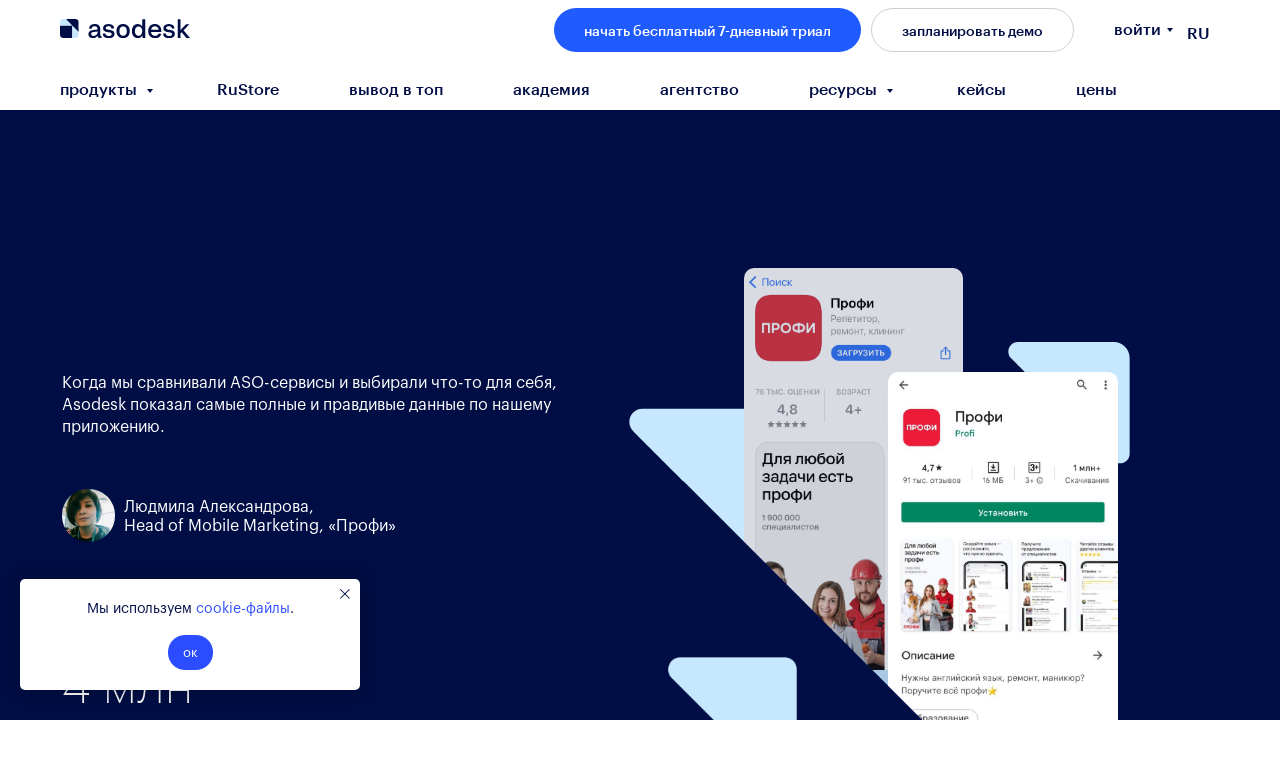

--- FILE ---
content_type: text/html; charset=utf-8
request_url: https://ru.asodesk.com/cases/profi
body_size: 87747
content:
<!DOCTYPE html> <html lang="ru"> <head> <meta charset="utf-8" /> <meta http-equiv="Content-Type" content="text/html; charset=utf-8" /> <meta name="viewport" content="width=device-width, initial-scale=1.0" /> <meta name="yandex-verification" content="3bfbc3084e99f398" /> <!--metatextblock--> <title>Кейс: как Профи работает с ASO ❤️ Asodesk</title> <meta name="description" content="Читайте, как сервис по поиску специалистов Профи продвигает свои приложения в App Store и Google Play" /> <meta property="og:url" content="https://ru.asodesk.com/cases/profiru" /> <meta property="og:title" content="Кейс: как Profi.ru работает с ASO ❤️ Asodesk" /> <meta property="og:description" content="Читайте, как сервис по поиску специалистов Profi.ru продвигает свои приложения в App Store и Google Play" /> <meta property="og:type" content="website" /> <meta property="og:image" content="/images/tild3730-6230-4762-b039-376538613063__3.jpg" /> <link rel="canonical" href="https://ru.asodesk.com/cases/profi"> <!--/metatextblock--> <meta name="format-detection" content="telephone=no" /> <meta http-equiv="x-dns-prefetch-control" content="on"> <link rel="dns-prefetch" href="https://ws.tildacdn.com">  <link rel="shortcut icon" href="/favicon.ico" type="image/x-icon" /> <link rel="apple-touch-icon" href="/images/tild3937-6162-4435-a634-363137373238__frame_194.png"> <link rel="apple-touch-icon" sizes="76x76" href="/images/tild3937-6162-4435-a634-363137373238__frame_194.png"> <link rel="apple-touch-icon" sizes="152x152" href="/images/tild3937-6162-4435-a634-363137373238__frame_194.png"> <link rel="apple-touch-startup-image" href="/images/tild3937-6162-4435-a634-363137373238__frame_194.png"> <meta name="msapplication-TileColor" content="#000e45"> <meta name="msapplication-TileImage" content="/images/tild3431-3238-4763-a230-626461616338__frame_194_1.png"> <!-- Assets --> <script src="https://neo.tildacdn.com/js/tilda-fallback-1.0.min.js" async charset="utf-8"></script> <link rel="stylesheet" href="/css/tilda-grid-3.0.min.css" type="text/css" media="all" onerror="this.loaderr='y';"/> <link rel="stylesheet" href="/css/tilda-blocks-page24111250.min.css?t=1765177243" type="text/css" media="all" onerror="this.loaderr='y';" /> <link rel="stylesheet" href="/css/tilda-animation-2.0.min.css" type="text/css" media="all" onerror="this.loaderr='y';" /> <link rel="stylesheet" href="/css/tilda-forms-1.0.min.css" type="text/css" media="all" onerror="this.loaderr='y';" /> <link rel="stylesheet" type="text/css" href="/css/custom.css?t=1765177243"> <script nomodule src="/js/tilda-polyfill-1.0.min.js" charset="utf-8"></script> <script type="text/javascript">function t_onReady(func) {if(document.readyState!='loading') {func();} else {document.addEventListener('DOMContentLoaded',func);}}
function t_onFuncLoad(funcName,okFunc,time) {if(typeof window[funcName]==='function') {okFunc();} else {setTimeout(function() {t_onFuncLoad(funcName,okFunc,time);},(time||100));}}function t_throttle(fn,threshhold,scope) {return function() {fn.apply(scope||this,arguments);};}function t396_initialScale(t){var e=document.getElementById("rec"+t);if(e){var i=e.querySelector(".t396__artboard");if(i){window.tn_scale_initial_window_width||(window.tn_scale_initial_window_width=document.documentElement.clientWidth);var a=window.tn_scale_initial_window_width,r=[],n,l=i.getAttribute("data-artboard-screens");if(l){l=l.split(",");for(var o=0;o<l.length;o++)r[o]=parseInt(l[o],10)}else r=[320,480,640,960,1200];for(var o=0;o<r.length;o++){var d=r[o];a>=d&&(n=d)}var _="edit"===window.allrecords.getAttribute("data-tilda-mode"),c="center"===t396_getFieldValue(i,"valign",n,r),s="grid"===t396_getFieldValue(i,"upscale",n,r),w=t396_getFieldValue(i,"height_vh",n,r),g=t396_getFieldValue(i,"height",n,r),u=!!window.opr&&!!window.opr.addons||!!window.opera||-1!==navigator.userAgent.indexOf(" OPR/");if(!_&&c&&!s&&!w&&g&&!u){var h=parseFloat((a/n).toFixed(3)),f=[i,i.querySelector(".t396__carrier"),i.querySelector(".t396__filter")],v=Math.floor(parseInt(g,10)*h)+"px",p;i.style.setProperty("--initial-scale-height",v);for(var o=0;o<f.length;o++)f[o].style.setProperty("height","var(--initial-scale-height)");t396_scaleInitial__getElementsToScale(i).forEach((function(t){t.style.zoom=h}))}}}}function t396_scaleInitial__getElementsToScale(t){return t?Array.prototype.slice.call(t.children).filter((function(t){return t&&(t.classList.contains("t396__elem")||t.classList.contains("t396__group"))})):[]}function t396_getFieldValue(t,e,i,a){var r,n=a[a.length-1];if(!(r=i===n?t.getAttribute("data-artboard-"+e):t.getAttribute("data-artboard-"+e+"-res-"+i)))for(var l=0;l<a.length;l++){var o=a[l];if(!(o<=i)&&(r=o===n?t.getAttribute("data-artboard-"+e):t.getAttribute("data-artboard-"+e+"-res-"+o)))break}return r}window.TN_SCALE_INITIAL_VER="1.0",window.tn_scale_initial_window_width=null;</script> <script src="/js/jquery-1.10.2.min.js" charset="utf-8" onerror="this.loaderr='y';"></script> <script src="/js/tilda-scripts-3.0.min.js" charset="utf-8" defer onerror="this.loaderr='y';"></script> <script src="/js/tilda-blocks-page24111250.min.js?t=1765177243" charset="utf-8" async onerror="this.loaderr='y';"></script> <script src="/js/lazyload-1.3.min.export.js" charset="utf-8" async onerror="this.loaderr='y';"></script> <script src="/js/tilda-animation-2.0.min.js" charset="utf-8" async onerror="this.loaderr='y';"></script> <script src="/js/tilda-submenublocks-1.0.min.js" charset="utf-8" async onerror="this.loaderr='y';"></script> <script src="/js/tilda-zero-1.1.min.js" charset="utf-8" async onerror="this.loaderr='y';"></script> <script src="/js/tilda-text-clamp.min.js" charset="utf-8" async onerror="this.loaderr='y';"></script> <script src="/js/tilda-menu-1.0.min.js" charset="utf-8" async onerror="this.loaderr='y';"></script> <script src="/js/tilda-forms-1.0.min.js" charset="utf-8" async onerror="this.loaderr='y';"></script> <script src="/js/tilda-zero-forms-1.0.min.js" charset="utf-8" async onerror="this.loaderr='y';"></script> <script src="/js/tilda-animation-sbs-1.0.min.js" charset="utf-8" async onerror="this.loaderr='y';"></script> <script src="/js/tilda-zero-scale-1.0.min.js" charset="utf-8" async onerror="this.loaderr='y';"></script> <script src="/js/tilda-skiplink-1.0.min.js" charset="utf-8" async onerror="this.loaderr='y';"></script> <script src="/js/tilda-events-1.0.min.js" charset="utf-8" async onerror="this.loaderr='y';"></script> <!-- nominify begin --><!-- Utm links generator begin --> <script>
    var UTM_NAMES = ['utm_source', 'utm_medium', 'utm_campaign', 'utm_term', 'utm_content'];
    var SEARCH_URL = 'hq.asodesk.com';
    
    var HQ_COOKIE_NAME = 'hqUtmParams3';
    
    function getCookie(name) {
        var matches = document.cookie.match(new RegExp(
            "(?:^|; )" + name.replace(/([\.$?*|{}\(\)\[\]\\\/\+^])/g, '\\$1') + "=([^;]*)"
        ));
    
        return matches ? decodeURIComponent(matches[1]) : undefined;
    }
    
    function setCookie(name, value) {
        var date = new Date(Date.now() + 86400e3);
    
        document.cookie = encodeURIComponent(name) + "=" + encodeURIComponent(value) + ";expires=" + date + ";path=/; domain=.asodesk.com";
    }
    
    var setHQUtmParamsToCookie = function () {
        var paramString = window.location.search.replace('?', '');
        var params = paramString ? paramString.split('&') : [];
    
        var actualParams = [];
    
        for (var j = 0; j < params.length; j++) {
            var paramName = params[j].split('=')[0];
    
            if (UTM_NAMES.indexOf(paramName) !== -1) {
                actualParams.push(params[j]);
            }
        }
    
        if (actualParams.length) {
            setCookie(HQ_COOKIE_NAME, JSON.stringify(actualParams));
        }
    };
    
    var onUpdateUrlLinks = function () {
        var links = document.querySelectorAll('a');
    
        setHQUtmParamsToCookie();
    
        var hQUtmParams = getCookie(HQ_COOKIE_NAME);
    
        if (hQUtmParams) {
            for (var i = 0; i < links.length; i++) {
                var oldUrl = links[i].getAttribute('href');
    
                if (oldUrl && oldUrl.indexOf(SEARCH_URL) !== -1) {
                    var oldUrlSplit = oldUrl.split('?');
                    var oldUrlWithOutParam = oldUrlSplit[0];
                    var oldUrlParamString = oldUrlSplit[1];
                    var oldUrlParams = oldUrlParamString ? oldUrlParamString.split('&') : [];
    
                    var actualParams = JSON.parse(hQUtmParams);
    
                    var newUrl = oldUrlWithOutParam + '?' + oldUrlParams.join('&') + (oldUrlParams.length ? '&' : '') + actualParams.join('&');
    
                    if (actualParams.length) {
                        links[i].setAttribute('href', newUrl);
                    }
                }
            }
        }
    };
    
    document.addEventListener('DOMContentLoaded', function () {
        onUpdateUrlLinks();
    });
</script> <!-- Utm links generator end --> <!-- Meta Pixel Code --> <script>
!function(f,b,e,v,n,t,s)
{if(f.fbq)return;n=f.fbq=function(){n.callMethod?
n.callMethod.apply(n,arguments):n.queue.push(arguments)};
if(!f._fbq)f._fbq=n;n.push=n;n.loaded=!0;n.version='2.0';
n.queue=[];t=b.createElement(e);t.async=!0;
t.src=v;s=b.getElementsByTagName(e)[0];
s.parentNode.insertBefore(t,s)}(window, document,'script',
'https://connect.facebook.net/en_US/fbevents.js');
fbq('init', '1260864497980776');
fbq('track', 'PageView');
</script> <noscript><img height="1" width="1" style="display:none"
src="https://www.facebook.com/tr?id=1260864497980776&ev=PageView&noscript=1"
/></noscript> <!-- End Meta Pixel Code --> <!-- Meta Pixel Code --> <script>
!function(f,b,e,v,n,t,s)
{if(f.fbq)return;n=f.fbq=function(){n.callMethod?
n.callMethod.apply(n,arguments):n.queue.push(arguments)};
if(!f._fbq)f._fbq=n;n.push=n;n.loaded=!0;n.version='2.0';
n.queue=[];t=b.createElement(e);t.async=!0;
t.src=v;s=b.getElementsByTagName(e)[0];
s.parentNode.insertBefore(t,s)}(window, document,'script',
'https://connect.facebook.net/en_US/fbevents.js');
fbq('init', '533188401697798');
fbq('track', 'PageView');
</script> <noscript><img height="1" width="1" style="display:none"
src="https://www.facebook.com/tr?id=533188401697798&ev=PageView&noscript=1"
/></noscript> <!-- End Meta Pixel Code --> <!-- Meta Pixel Code --> <script>
  !function(f,b,e,v,n,t,s)
  {if(f.fbq)return;n=f.fbq=function(){n.callMethod?
  n.callMethod.apply(n,arguments):n.queue.push(arguments)};
  if(!f._fbq)f._fbq=n;n.push=n;n.loaded=!0;n.version='2.0';
  n.queue=[];t=b.createElement(e);t.async=!0;
  t.src=v;s=b.getElementsByTagName(e)[0];
  s.parentNode.insertBefore(t,s)}(window, document,'script',
  'https://connect.facebook.net/en_US/fbevents.js');
  fbq('init', '1302741393855252');
  fbq('track', 'PageView');
</script> <noscript><img height="1" width="1" style="display:none"
  src="https://www.facebook.com/tr?id=1302741393855252&ev=PageView&noscript=1"
/></noscript> <!-- End Meta Pixel Code --> <!-- Meta Pixel Code --> <script>
!function(f,b,e,v,n,t,s)
{if(f.fbq)return;n=f.fbq=function(){n.callMethod?
n.callMethod.apply(n,arguments):n.queue.push(arguments)};
if(!f._fbq)f._fbq=n;n.push=n;n.loaded=!0;n.version='2.0';
n.queue=[];t=b.createElement(e);t.async=!0;
t.src=v;s=b.getElementsByTagName(e)[0];
s.parentNode.insertBefore(t,s)}(window, document,'script',
'https://connect.facebook.net/en_US/fbevents.js');
fbq('init', '291438234618743');
fbq('track', 'PageView');
</script> <noscript><img height="1" width="1" style="display:none"
src="https://www.facebook.com/tr?id=291438234618743&ev=PageView&noscript=1"
/></noscript> <!-- End Meta Pixel Code --> <!-- Start of HubSpot Embed Code --> <script type="text/javascript" id="hs-script-loader" async src="//js-eu1.hs-scripts.com/26542506.js"></script> <!-- End of HubSpot Embed Code --> <!-- nominify end --><script type="text/javascript">window.dataLayer=window.dataLayer||[];</script> <!-- Google Tag Manager --> <script type="text/javascript">(function(w,d,s,l,i){w[l]=w[l]||[];w[l].push({'gtm.start':new Date().getTime(),event:'gtm.js'});var f=d.getElementsByTagName(s)[0],j=d.createElement(s),dl=l!='dataLayer'?'&l='+l:'';j.async=true;j.src='https://www.googletagmanager.com/gtm.js?id='+i+dl;f.parentNode.insertBefore(j,f);})(window,document,'script','dataLayer','GTM-M3NG68');</script> <!-- End Google Tag Manager --> <script type="text/javascript">(function() {if((/bot|google|yandex|baidu|bing|msn|duckduckbot|teoma|slurp|crawler|spider|robot|crawling|facebook/i.test(navigator.userAgent))===false&&typeof(sessionStorage)!='undefined'&&sessionStorage.getItem('visited')!=='y'&&document.visibilityState){var style=document.createElement('style');style.type='text/css';style.innerHTML='@media screen and (min-width: 980px) {.t-records {opacity: 0;}.t-records_animated {-webkit-transition: opacity ease-in-out .2s;-moz-transition: opacity ease-in-out .2s;-o-transition: opacity ease-in-out .2s;transition: opacity ease-in-out .2s;}.t-records.t-records_visible {opacity: 1;}}';document.getElementsByTagName('head')[0].appendChild(style);function t_setvisRecs(){var alr=document.querySelectorAll('.t-records');Array.prototype.forEach.call(alr,function(el) {el.classList.add("t-records_animated");});setTimeout(function() {Array.prototype.forEach.call(alr,function(el) {el.classList.add("t-records_visible");});sessionStorage.setItem("visited","y");},400);}
document.addEventListener('DOMContentLoaded',t_setvisRecs);}})();</script></head> <body class="t-body" style="margin:0;"> <!--allrecords--> <div id="allrecords" data-tilda-export="yes" class="t-records" data-hook="blocks-collection-content-node" data-tilda-project-id="377424" data-tilda-page-id="24111250" data-tilda-page-alias="cases/profi" data-tilda-formskey="2ac849aa77a7c53a1c7e29f60e3f69f9" data-tilda-lazy="yes" data-tilda-project-lang="RU" data-tilda-root-zone="com" data-tilda-project-headcode="yes" data-tilda-project-country="RU"> <!--header--> <header id="t-header" class="t-records" data-hook="blocks-collection-content-node" data-tilda-project-id="377424" data-tilda-page-id="20218446" data-tilda-formskey="2ac849aa77a7c53a1c7e29f60e3f69f9" data-tilda-lazy="yes" data-tilda-project-lang="RU" data-tilda-root-zone="com" data-tilda-project-headcode="yes" data-tilda-project-country="RU"> <div id="rec326495193" class="r t-rec" style=" " data-animationappear="off" data-record-type="967"> <!-- T967 --> <div id="nav326495193marker"></div> <div class="tmenu-mobile"> <div class="tmenu-mobile__container"> <div class="tmenu-mobile__burgerlogo"> <a href="/"> <img
src="/images/tild6335-3633-4836-b138-663733623737__asodesk_logo_dark.svg"
class="tmenu-mobile__imglogo"
imgfield="img"
style="max-width: 130px; width: 130px;"
alt="Company"> </a> </div> <button type="button"
class="t-menuburger t-menuburger_first "
aria-label="Навигационное меню"
aria-expanded="false"> <span style="background-color:#000e45;"></span> <span style="background-color:#000e45;"></span> <span style="background-color:#000e45;"></span> <span style="background-color:#000e45;"></span> </button> <script>function t_menuburger_init(recid) {var rec=document.querySelector('#rec' + recid);if(!rec) return;var burger=rec.querySelector('.t-menuburger');if(!burger) return;var isSecondStyle=burger.classList.contains('t-menuburger_second');if(isSecondStyle&&!window.isMobile&&!('ontouchend' in document)) {burger.addEventListener('mouseenter',function() {if(burger.classList.contains('t-menuburger-opened')) return;burger.classList.remove('t-menuburger-unhovered');burger.classList.add('t-menuburger-hovered');});burger.addEventListener('mouseleave',function() {if(burger.classList.contains('t-menuburger-opened')) return;burger.classList.remove('t-menuburger-hovered');burger.classList.add('t-menuburger-unhovered');setTimeout(function() {burger.classList.remove('t-menuburger-unhovered');},300);});}
burger.addEventListener('click',function() {if(!burger.closest('.tmenu-mobile')&&!burger.closest('.t450__burger_container')&&!burger.closest('.t466__container')&&!burger.closest('.t204__burger')&&!burger.closest('.t199__js__menu-toggler')) {burger.classList.toggle('t-menuburger-opened');burger.classList.remove('t-menuburger-unhovered');}});var menu=rec.querySelector('[data-menu="yes"]');if(!menu) return;var menuLinks=menu.querySelectorAll('.t-menu__link-item');var submenuClassList=['t978__menu-link_hook','t978__tm-link','t966__tm-link','t794__tm-link','t-menusub__target-link'];Array.prototype.forEach.call(menuLinks,function(link) {link.addEventListener('click',function() {var isSubmenuHook=submenuClassList.some(function(submenuClass) {return link.classList.contains(submenuClass);});if(isSubmenuHook) return;burger.classList.remove('t-menuburger-opened');});});menu.addEventListener('clickedAnchorInTooltipMenu',function() {burger.classList.remove('t-menuburger-opened');});}
t_onReady(function() {t_onFuncLoad('t_menuburger_init',function(){t_menuburger_init('326495193');});});</script> <style>.t-menuburger{position:relative;flex-shrink:0;width:28px;height:20px;padding:0;border:none;background-color:transparent;outline:none;-webkit-transform:rotate(0deg);transform:rotate(0deg);transition:transform .5s ease-in-out;cursor:pointer;z-index:999;}.t-menuburger span{display:block;position:absolute;width:100%;opacity:1;left:0;-webkit-transform:rotate(0deg);transform:rotate(0deg);transition:.25s ease-in-out;height:3px;background-color:#000;}.t-menuburger span:nth-child(1){top:0px;}.t-menuburger span:nth-child(2),.t-menuburger span:nth-child(3){top:8px;}.t-menuburger span:nth-child(4){top:16px;}.t-menuburger__big{width:42px;height:32px;}.t-menuburger__big span{height:5px;}.t-menuburger__big span:nth-child(2),.t-menuburger__big span:nth-child(3){top:13px;}.t-menuburger__big span:nth-child(4){top:26px;}.t-menuburger__small{width:22px;height:14px;}.t-menuburger__small span{height:2px;}.t-menuburger__small span:nth-child(2),.t-menuburger__small span:nth-child(3){top:6px;}.t-menuburger__small span:nth-child(4){top:12px;}.t-menuburger-opened span:nth-child(1){top:8px;width:0%;left:50%;}.t-menuburger-opened span:nth-child(2){-webkit-transform:rotate(45deg);transform:rotate(45deg);}.t-menuburger-opened span:nth-child(3){-webkit-transform:rotate(-45deg);transform:rotate(-45deg);}.t-menuburger-opened span:nth-child(4){top:8px;width:0%;left:50%;}.t-menuburger-opened.t-menuburger__big span:nth-child(1){top:6px;}.t-menuburger-opened.t-menuburger__big span:nth-child(4){top:18px;}.t-menuburger-opened.t-menuburger__small span:nth-child(1),.t-menuburger-opened.t-menuburger__small span:nth-child(4){top:6px;}@media (hover),(min-width:0\0){.t-menuburger_first:hover span:nth-child(1){transform:translateY(1px);}.t-menuburger_first:hover span:nth-child(4){transform:translateY(-1px);}.t-menuburger_first.t-menuburger__big:hover span:nth-child(1){transform:translateY(3px);}.t-menuburger_first.t-menuburger__big:hover span:nth-child(4){transform:translateY(-3px);}}.t-menuburger_second span:nth-child(2),.t-menuburger_second span:nth-child(3){width:80%;left:20%;right:0;}@media (hover),(min-width:0\0){.t-menuburger_second.t-menuburger-hovered span:nth-child(2),.t-menuburger_second.t-menuburger-hovered span:nth-child(3){animation:t-menuburger-anim 0.3s ease-out normal forwards;}.t-menuburger_second.t-menuburger-unhovered span:nth-child(2),.t-menuburger_second.t-menuburger-unhovered span:nth-child(3){animation:t-menuburger-anim2 0.3s ease-out normal forwards;}}.t-menuburger_second.t-menuburger-opened span:nth-child(2),.t-menuburger_second.t-menuburger-opened span:nth-child(3){left:0;right:0;width:100%!important;}.t-menuburger_third span:nth-child(4){width:70%;left:unset;right:0;}@media (hover),(min-width:0\0){.t-menuburger_third:not(.t-menuburger-opened):hover span:nth-child(4){width:100%;}}.t-menuburger_third.t-menuburger-opened span:nth-child(4){width:0!important;right:50%;}.t-menuburger_fourth{height:12px;}.t-menuburger_fourth.t-menuburger__small{height:8px;}.t-menuburger_fourth.t-menuburger__big{height:18px;}.t-menuburger_fourth span:nth-child(2),.t-menuburger_fourth span:nth-child(3){top:4px;opacity:0;}.t-menuburger_fourth span:nth-child(4){top:8px;}.t-menuburger_fourth.t-menuburger__small span:nth-child(2),.t-menuburger_fourth.t-menuburger__small span:nth-child(3){top:3px;}.t-menuburger_fourth.t-menuburger__small span:nth-child(4){top:6px;}.t-menuburger_fourth.t-menuburger__small span:nth-child(2),.t-menuburger_fourth.t-menuburger__small span:nth-child(3){top:3px;}.t-menuburger_fourth.t-menuburger__small span:nth-child(4){top:6px;}.t-menuburger_fourth.t-menuburger__big span:nth-child(2),.t-menuburger_fourth.t-menuburger__big span:nth-child(3){top:6px;}.t-menuburger_fourth.t-menuburger__big span:nth-child(4){top:12px;}@media (hover),(min-width:0\0){.t-menuburger_fourth:not(.t-menuburger-opened):hover span:nth-child(1){transform:translateY(1px);}.t-menuburger_fourth:not(.t-menuburger-opened):hover span:nth-child(4){transform:translateY(-1px);}.t-menuburger_fourth.t-menuburger__big:not(.t-menuburger-opened):hover span:nth-child(1){transform:translateY(3px);}.t-menuburger_fourth.t-menuburger__big:not(.t-menuburger-opened):hover span:nth-child(4){transform:translateY(-3px);}}.t-menuburger_fourth.t-menuburger-opened span:nth-child(1),.t-menuburger_fourth.t-menuburger-opened span:nth-child(4){top:4px;}.t-menuburger_fourth.t-menuburger-opened span:nth-child(2),.t-menuburger_fourth.t-menuburger-opened span:nth-child(3){opacity:1;}@keyframes t-menuburger-anim{0%{width:80%;left:20%;right:0;}50%{width:100%;left:0;right:0;}100%{width:80%;left:0;right:20%;}}@keyframes t-menuburger-anim2{0%{width:80%;left:0;}50%{width:100%;right:0;left:0;}100%{width:80%;left:20%;right:0;}}</style> </div> </div> <style>.tmenu-mobile{background-color:#111;display:none;width:100%;top:0;z-index:990;}.tmenu-mobile_positionfixed{position:fixed;}.tmenu-mobile__text{color:#fff;}.tmenu-mobile__container{min-height:64px;padding:20px;position:relative;box-sizing:border-box;display:-webkit-flex;display:-ms-flexbox;display:flex;-webkit-align-items:center;-ms-flex-align:center;align-items:center;-webkit-justify-content:space-between;-ms-flex-pack:justify;justify-content:space-between;}.tmenu-mobile__list{display:block;}.tmenu-mobile__burgerlogo{display:inline-block;font-size:24px;font-weight:400;white-space:nowrap;vertical-align:middle;}.tmenu-mobile__imglogo{height:auto;display:block;max-width:300px!important;box-sizing:border-box;padding:0;margin:0 auto;}@media screen and (max-width:980px){.tmenu-mobile__menucontent_hidden{display:none;height:100%;}.tmenu-mobile{display:block;}}@media screen and (max-width:980px){#rec326495193 .tmenu-mobile{background-color:#ffffff;}#rec326495193 .t-menuburger{-webkit-order:1;-ms-flex-order:1;order:1;}}</style> <div id="nav326495193" class="t967 t967__positionfixed tmenu-mobile__menucontent_hidden" style="background-color: rgba(255,255,255,1); " data-bgcolor-hex="#ffffff" data-bgcolor-rgba="rgba(255,255,255,1)" data-navmarker="nav326495193marker" data-appearoffset="" data-bgopacity-two="100" data-menushadow="" data-menushadow-css="" data-bgopacity="1" data-bgcolor-rgba-afterscroll="rgba(255,255,255,1)" data-menu-items-align="" data-menu="yes"> <div class="t967__maincontainer t967__c12collumns"> <div class="t967__top" style="height:60px;"> <div class="t967__logo"> <div style="display: block;"> <a href="/"> <img class="t967__imglogo t967__imglogomobile"
src="/images/tild6335-3633-4836-b138-663733623737__asodesk_logo_dark.svg"
imgfield="img"
style="max-width: 130px; width: 130px;"
alt="Company"> </a> </div> </div> <nav class="t967__listwrapper t967__mobilelist"> <ul role="list" class="t967__list"> <li class="t967__list-item"
style="padding:0 35px 0 0;"> <a class="t-menu__link-item"
href="#submenu:abouttwo" data-menu-submenu-hook="" data-menu-item-number="1">
продукты
</a> </li> <li class="t967__list-item"
style="padding:0 35px;"> <a class="t-menu__link-item"
href="https://ru.asodesk.com/rustore-trial"
target="_blank" data-menu-submenu-hook="" data-menu-item-number="2">
RuStore
</a> </li> <li class="t967__list-item"
style="padding:0 35px;"> <a class="t-menu__link-item"
href="https://ru.asodesk.com/keyword-boost"
target="_blank" data-menu-submenu-hook="" data-menu-item-number="3">
вывод в топ
</a> </li> <li class="t967__list-item"
style="padding:0 35px;"> <a class="t-menu__link-item"
href="https://academy.asodesk.com/"
target="_blank" data-menu-submenu-hook="" data-menu-item-number="4">
академия
</a> </li> <li class="t967__list-item"
style="padding:0 35px;"> <a class="t-menu__link-item"
href="/asodesk-agency"
target="_blank" data-menu-submenu-hook="" data-menu-item-number="5">
агентство
</a> </li> <li class="t967__list-item"
style="padding:0 35px;"> <a class="t-menu__link-item"
href="#submenu:about" data-menu-submenu-hook="" data-menu-item-number="6">
ресурсы
</a> </li> <li class="t967__list-item"
style="padding:0 35px;"> <a class="t-menu__link-item"
href="https://ru.asodesk.com/cases" data-menu-submenu-hook="" data-menu-item-number="7">
кейсы
</a> </li> <li class="t967__list-item"
style="padding:0 0 0 35px;"> <a class="t-menu__link-item"
href="/pricing" data-menu-submenu-hook="" data-menu-item-number="8">
цены
</a> </li> </ul> </nav> <div class="t967__additionalwrapper"> <a
class="t-btn t-btnflex t-btnflex_type_button t-btnflex_sm t967__button"
href="https://hq.asodesk.com/accounts/signup/"
target="_blank"> <span class="t-btnflex__text">начать бесплатный 7-дневный триал</span> <style>#rec326495193 .t-btnflex.t-btnflex_type_button {color:#ffffff;background-color:#1f5bff;--border-width:0px;border-style:none !important;border-radius:100px;box-shadow:none !important;font-family:graphik;font-weight:500;transition-duration:0.2s;transition-property:background-color,color,border-color,box-shadow,opacity,transform,gap;transition-timing-function:ease-in-out;}@media (hover:hover) {#rec326495193 .t-btnflex.t-btnflex_type_button:not(.t-animate_no-hover):hover {color:#ffffff !important;background-color:#000e45 !important;}#rec326495193 .t-btnflex.t-btnflex_type_button:not(.t-animate_no-hover):focus-visible {color:#ffffff !important;background-color:#000e45 !important;}}</style> </a> <a
class="t-btn t-btnflex t-btnflex_type_button2 t-btnflex_sm t967__button js-click-stat"
href="https://meetings-eu1.hubspot.com/asodesk/product-tour" data-tilda-event-name="/tilda/click/rec326495193/button2"> <span class="t-btnflex__text">запланировать демо</span> <style>#rec326495193 .t-btnflex.t-btnflex_type_button2 {color:#000e45;border-style:solid !important;border-color:#d1d1d1 !important;--border-width:1px;border-radius:100px;box-shadow:none !important;font-family:graphik;font-weight:500;transition-duration:0.2s;transition-property:background-color,color,border-color,box-shadow,opacity,transform,gap;transition-timing-function:ease-in-out;}@media (hover:hover) {#rec326495193 .t-btnflex.t-btnflex_type_button2:not(.t-animate_no-hover):hover {color:#ffffff !important;background-color:#000e45 !important;}#rec326495193 .t-btnflex.t-btnflex_type_button2:not(.t-animate_no-hover):focus-visible {color:#ffffff !important;background-color:#000e45 !important;}}</style> </a> <div class="t967__additional-langs t967__additionalitem"> <div class="t967__additional-buttons__wrap"> <div class="t967__additional-langs__lang"> <a style="" href="#submenu:enter">войти</a> </div> <div class="t967__additional-langs__lang"> <a style="" href="https://asodesk.com/">RU</a> </div> </div> </div> </div> </div> <div class="t967__bottom" style="height:50px;"> <div class="t967__bottomwrapper" style="height:50px;"> <nav class="t967__listwrapper t967__desktoplist"> <ul role="list" class="t967__list t-menu__list t967__menualign_left" style=""> <li class="t967__list-item"
style="padding:0 35px 0 0;"> <a class="t-menu__link-item"
href="#submenu:abouttwo" data-menu-submenu-hook="" data-menu-item-number="1">
продукты
</a> </li> <li class="t967__list-item"
style="padding:0 35px;"> <a class="t-menu__link-item"
href="https://ru.asodesk.com/rustore-trial"
target="_blank" data-menu-submenu-hook="" data-menu-item-number="2">
RuStore
</a> </li> <li class="t967__list-item"
style="padding:0 35px;"> <a class="t-menu__link-item"
href="https://ru.asodesk.com/keyword-boost"
target="_blank" data-menu-submenu-hook="" data-menu-item-number="3">
вывод в топ
</a> </li> <li class="t967__list-item"
style="padding:0 35px;"> <a class="t-menu__link-item"
href="https://academy.asodesk.com/"
target="_blank" data-menu-submenu-hook="" data-menu-item-number="4">
академия
</a> </li> <li class="t967__list-item"
style="padding:0 35px;"> <a class="t-menu__link-item"
href="/asodesk-agency"
target="_blank" data-menu-submenu-hook="" data-menu-item-number="5">
агентство
</a> </li> <li class="t967__list-item"
style="padding:0 35px;"> <a class="t-menu__link-item"
href="#submenu:about" data-menu-submenu-hook="" data-menu-item-number="6">
ресурсы
</a> </li> <li class="t967__list-item"
style="padding:0 35px;"> <a class="t-menu__link-item"
href="https://ru.asodesk.com/cases" data-menu-submenu-hook="" data-menu-item-number="7">
кейсы
</a> </li> <li class="t967__list-item"
style="padding:0 0 0 35px;"> <a class="t-menu__link-item"
href="/pricing" data-menu-submenu-hook="" data-menu-item-number="8">
цены
</a> </li> </ul> </nav> </div> </div> </div> </div> <style>@media screen and (max-width:980px){#rec326495193 .t967__leftcontainer{padding:20px;}}@media screen and (max-width:980px){#rec326495193 .t967__imglogo{padding:20px 0;}}</style> <style>@media screen and (max-width:980px){#rec326495193 .t967__logo{display:none;}#rec326495193 .t967__mobile-text{display:none;}#rec326495193 .t967__imglogo{padding:0;}}</style> <style>@media screen and (max-width:980px){#rec326495193 .tmenu-mobile{background-color:#ffffff;}}</style> <style>@media screen and (max-width:980px){#rec326495193 .t967__mobile-burger span{background-color:#000e45;}}</style> <script>t_onReady(function() {t_onFuncLoad('t_menu__highlightActiveLinks',function() {t_menu__highlightActiveLinks('.t967 .t-menu__link-item');});t_onFuncLoad('t_menu__findAnchorLinks',function() {t_menu__findAnchorLinks('326495193','.t967 .t967__desktoplist .t-menu__link-item');t_menu__findAnchorLinks('326495193','.t967 .t967__mobilelist .t-menu__link-item');});});t_onFuncLoad('t_menu__setBGcolor',function() {window.addEventListener('resize',t_throttle(function() {t_menu__setBGcolor('326495193','.t967');}));});t_onReady(function() {t_onFuncLoad('t_menu__setBGcolor',function() {t_menu__setBGcolor('326495193','.t967');});t_onFuncLoad('t_menu__interactFromKeyboard',function() {t_menu__interactFromKeyboard('326495193');});});t_onReady(function() {t_onFuncLoad('t_menu__changeBgOpacity',function() {t_menu__changeBgOpacity('326495193','.t967');window.addEventListener('scroll',t_throttle(function() {t_menu__changeBgOpacity('326495193','.t967');}));});});</script> <script>t_onReady(function() {var rec=document.querySelector('#rec326495193');if(!rec) return;var wrapperBlock=rec.querySelector('.t967');if(!wrapperBlock) return;t_onFuncLoad('t_menu__createMobileMenu',function() {t_menu__createMobileMenu('326495193','.t967');});});</script> <style>#rec326495193 .t-menu__link-item{-webkit-transition:color 0.3s ease-in-out,opacity 0.3s ease-in-out;transition:color 0.3s ease-in-out,opacity 0.3s ease-in-out;}#rec326495193 .t-menu__link-item.t-active:not(.t978__menu-link){color:#0051ff !important;font-weight:500 !important;}#rec326495193 .t-menu__link-item:not(.t-active):not(.tooltipstered):hover{color:#0051ff !important;}#rec326495193 .t-menu__link-item:not(.t-active):not(.tooltipstered):focus-visible{color:#0051ff !important;}@supports (overflow:-webkit-marquee) and (justify-content:inherit){#rec326495193 .t-menu__link-item,#rec326495193 .t-menu__link-item.t-active{opacity:1 !important;}}</style> <style> #rec326495193 a.t-menusub__link-item{font-size:16px;color:#000e45;font-family:'graphik';font-weight:500;}</style> <style> #rec326495193 .t967 a.t-menu__link-item{font-size:16px;color:#000e45;font-family:'graphik';font-weight:500;}#rec326495193 .t967__additional-langs__lang a{font-size:16px;color:#000e45;font-family:'graphik';font-weight:500;}</style> </div> <div id="rec508206504" class="r t-rec t-rec_pb_0 t-screenmin-980px" style="padding-bottom:0px; " data-animationappear="off" data-record-type="396" data-screen-min="980px"> <!-- T396 --> <style>#rec508206504 .t396__artboard {height:110px;background-color:#ffffff;}#rec508206504 .t396__filter {height:110px;}#rec508206504 .t396__carrier{height:110px;background-position:center center;background-attachment:scroll;background-size:cover;background-repeat:no-repeat;}@media screen and (max-width:1199px) {#rec508206504 .t396__artboard,#rec508206504 .t396__filter,#rec508206504 .t396__carrier {}#rec508206504 .t396__filter {}#rec508206504 .t396__carrier {background-attachment:scroll;}}@media screen and (max-width:959px) {#rec508206504 .t396__artboard,#rec508206504 .t396__filter,#rec508206504 .t396__carrier {}#rec508206504 .t396__filter {}#rec508206504 .t396__carrier {background-attachment:scroll;}}@media screen and (max-width:639px) {#rec508206504 .t396__artboard,#rec508206504 .t396__filter,#rec508206504 .t396__carrier {}#rec508206504 .t396__filter {}#rec508206504 .t396__carrier {background-attachment:scroll;}}@media screen and (max-width:479px) {#rec508206504 .t396__artboard,#rec508206504 .t396__filter,#rec508206504 .t396__carrier {}#rec508206504 .t396__filter {}#rec508206504 .t396__carrier {background-attachment:scroll;}}</style> <div class='t396'> <div class="t396__artboard" data-artboard-recid="508206504" data-artboard-screens="320,480,640,960,1200" data-artboard-height="110" data-artboard-valign="center" data-artboard-upscale="grid"> <div class="t396__carrier" data-artboard-recid="508206504"></div> <div class="t396__filter" data-artboard-recid="508206504"></div> </div> </div> <script>t_onReady(function() {t_onFuncLoad('t396_init',function() {t396_init('508206504');});});</script> <!-- /T396 --> </div> <div id="rec458630364" class="r t-rec" style=" " data-animationappear="off" data-record-type="354"> <!-- T354 --> <div class="t354"> <a href="#popup:promoblock" class="t354__opener" data-trigger-position="1" data-cookie-name="myscrollcookie" data-cookie-time="7"></a> </div> <script>t_onReady(function() {setTimeout(function() {window.addEventListener('scroll',t_throttle(function() {t_onFuncLoad('t354_checkPosition',function() {t354_checkPosition('458630364');});}));},500);});</script> </div> <div id="rec374862161" class="r t-rec" style=" " data-animationappear="off" data-record-type="131"> <!-- T123 --> <div class="t123"> <div class="t-container_100 "> <div class="t-width t-width_100 "> <!-- nominify begin --> <!-- Calendly link widget begin --> <link href="https://assets.calendly.com/assets/external/widget.css" rel="stylesheet"> <script src="https://assets.calendly.com/assets/external/widget.js" type="text/javascript" async></script> <!-- Calendly link widget end --> <script>
    $('a[href="#calendly"]').on('click', function(e){
       Calendly.initPopupWidget({url: 'https://calendly.com/asodesk_sd/30min'});
       return false;
    });
</script> <!-- nominify end --> </div> </div> </div> </div> <div id="rec326495195" class="r t-rec" style=" " data-animationappear="off" data-record-type="966"> <!-- T966 --> <div class="t966" data-tooltip-hook="#submenu:about" data-tooltip-margin="" data-add-arrow="on"> <div class="t966__tooltip-menu" data-style-from-rec="326495195"> <div class="t966__tooltip-menu-corner"></div> <div class="t966__content"> <div class="t966__menu-list" role="menu" aria-label=""> <div class="t966__menu-item-wrapper t-submenublocks__item"> <a class="t966__menu-link"
href="/blog/"
role="menuitem"
style="display:block;" data-menu-item-number="1"> <div class="t966__menu-item"> <div class="t966__menu-item-icon-wrapper"> <div class="t966__menu-item-icon t-bgimg" bgimgfield="li_img__1607692272826" data-original="/images/tild3761-3034-4538-b336-333337663337__01_blog.svg" style="background-image: url('/images/tild3761-3034-4538-b336-333337663337__01_blog.svg');"></div> </div> <div class="t966__menu-item-text"> <div class="t966__menu-item-title t966__typo__menu_326495195 t-name" data-redactor-nohref="yes" style="color:#000e45;font-size:16px;font-weight:500;font-family:'graphik';" field="li_title__1607692272826">Блог</div> <div class="t966__menu-item-desc t966__typo__subtitle_326495195 t-descr" data-redactor-nohref="yes" style="font-family:'graphik';" field="li_descr__1607692272826"><div style="font-family:'graphik';" data-customstyle="yes"><span style="font-weight: 600;">Статьи, инструкции, советы и новости по ASO и маркетингу мобильных приложений</span></div></div> </div> </div> </a> </div> <div class="t966__menu-item-wrapper t-submenublocks__item"> <a class="t966__menu-link"
href="knowledge"
role="menuitem"
style="display:block;" data-menu-item-number="3"> <div class="t966__menu-item"> <div class="t966__menu-item-icon-wrapper"> <div class="t966__menu-item-icon t-bgimg" bgimgfield="li_img__1607692276801" data-original="/images/tild6636-3966-4666-a231-633131623037__02_knowledge.svg" style="background-image: url('/images/tild6636-3966-4666-a231-633131623037__02_knowledge.svg');"></div> </div> <div class="t966__menu-item-text"> <div class="t966__menu-item-title t966__typo__menu_326495195 t-name" data-redactor-nohref="yes" style="color:#000e45;font-size:16px;font-weight:500;font-family:'graphik';" field="li_title__1607692276801">Сборник знаний</div> <div class="t966__menu-item-desc t966__typo__subtitle_326495195 t-descr" data-redactor-nohref="yes" style="font-family:'graphik';" field="li_descr__1607692276801"><div style="font-family:'graphik';" data-customstyle="yes"><span style="font-weight: 600;">Подборка важных материалов по ASO и&nbsp;маркетингу мобильных приложений</span></div></div> </div> </div> </a> </div> <div class="t966__menu-item-wrapper t-submenublocks__item"> <a class="t966__menu-link"
href="webinars"
role="menuitem"
style="display:block;" data-menu-item-number="4"> <div class="t966__menu-item"> <div class="t966__menu-item-icon-wrapper"> <div class="t966__menu-item-icon t-bgimg" bgimgfield="li_img__1607692281884" data-original="/images/tild3161-3031-4631-b166-366230626531__03_webinar.svg" style="background-image: url('/images/tild3161-3031-4631-b166-366230626531__03_webinar.svg');"></div> </div> <div class="t966__menu-item-text"> <div class="t966__menu-item-title t966__typo__menu_326495195 t-name" data-redactor-nohref="yes" style="color:#000e45;font-size:16px;font-weight:500;font-family:'graphik';" field="li_title__1607692281884">Вебинары</div> <div class="t966__menu-item-desc t966__typo__subtitle_326495195 t-descr" data-redactor-nohref="yes" style="font-family:'graphik';" field="li_descr__1607692281884"><div style="font-family:'graphik';" data-customstyle="yes"><span style="font-weight: 600;">Лекции от экспертов в маркетинге мобильных приложений</span></div></div> </div> </div> </a> </div> <div class="t966__menu-item-wrapper t-submenublocks__item"> <a class="t966__menu-link"
href="free-video-course"
role="menuitem"
style="display:block;" data-menu-item-number="5"> <div class="t966__menu-item"> <div class="t966__menu-item-icon-wrapper"> <div class="t966__menu-item-icon t-bgimg" bgimgfield="li_img__1607692287695" data-original="/images/tild3436-6662-4762-b730-316134343333__04_video_course.svg" style="background-image: url('/images/tild3436-6662-4762-b730-316134343333__04_video_course.svg');"></div> </div> <div class="t966__menu-item-text"> <div class="t966__menu-item-title t966__typo__menu_326495195 t-name" data-redactor-nohref="yes" style="color:#000e45;font-size:16px;font-weight:500;font-family:'graphik';" field="li_title__1607692287695">Видеокурс</div> <div class="t966__menu-item-desc t966__typo__subtitle_326495195 t-descr" data-redactor-nohref="yes" style="font-family:'graphik';" field="li_descr__1607692287695"><div style="font-family:'graphik';" data-customstyle="yes"><span style="font-weight: 600;">Бесплатный видеокурс из 10 лекций по ASO от А до Я</span></div></div> </div> </div> </a> </div> <div class="t966__menu-item-wrapper t-submenublocks__item"> <a class="t966__menu-link"
href="email-course"
role="menuitem"
style="display:block;" data-menu-item-number="6"> <div class="t966__menu-item"> <div class="t966__menu-item-icon-wrapper"> <div class="t966__menu-item-icon t-bgimg" bgimgfield="li_img__1608039622466" data-original="/images/tild3964-6433-4239-a565-643139616461__05_aso_101.svg" style="background-image: url('/images/tild3964-6433-4239-a565-643139616461__05_aso_101.svg');"></div> </div> <div class="t966__menu-item-text"> <div class="t966__menu-item-title t966__typo__menu_326495195 t-name" data-redactor-nohref="yes" style="color:#000e45;font-size:16px;font-weight:500;font-family:'graphik';" field="li_title__1608039622466">Курс «ASO с нуля»</div> <div class="t966__menu-item-desc t966__typo__subtitle_326495195 t-descr" data-redactor-nohref="yes" style="font-family:'graphik';" field="li_descr__1608039622466"><div style="font-family:'graphik';" data-customstyle="yes"><span style="font-weight: 600;">Бесплатный email-курс для начинающих ASO-специалистов</span></div></div> </div> </div> </a> </div> <div class="t966__menu-item-wrapper t-submenublocks__item"> <a class="t966__menu-link"
href="/hacks"
role="menuitem"
style="display:block;" data-menu-item-number="7"> <div class="t966__menu-item"> <div class="t966__menu-item-icon-wrapper"> <div class="t966__menu-item-icon t-bgimg" bgimgfield="li_img__1608039669194" data-original="/images/tild3063-6434-4761-b035-653037343936__06_growth_hacks.svg" style="background-image: url('/images/tild3063-6434-4761-b035-653037343936__06_growth_hacks.svg');"></div> </div> <div class="t966__menu-item-text"> <div class="t966__menu-item-title t966__typo__menu_326495195 t-name" data-redactor-nohref="yes" style="color:#000e45;font-size:16px;font-weight:500;font-family:'graphik';" field="li_title__1608039669194">Курс «ASO Growth Hacks»</div> <div class="t966__menu-item-desc t966__typo__subtitle_326495195 t-descr" data-redactor-nohref="yes" style="font-family:'graphik';" field="li_descr__1608039669194"><div style="font-family:'graphik';" data-customstyle="yes"><span style="font-weight: 600;">Бесплатный email-курс для продвинутых ASO-специалистов</span><strong> </strong></div></div> </div> </div> </a> </div> <div class="t966__menu-item-wrapper t-submenublocks__item"> <a class="t966__menu-link"
href="/reviews_33tips"
role="menuitem"
style="display:block;" data-menu-item-number="8"> <div class="t966__menu-item"> <div class="t966__menu-item-icon-wrapper"> <div class="t966__menu-item-icon t-bgimg" bgimgfield="li_img__1643694481667" data-original="/images/tild3465-6136-4762-a535-333161663533____-.svg" style="background-image: url('/images/tild3465-6136-4762-a535-333161663533____-.svg');"></div> </div> <div class="t966__menu-item-text"> <div class="t966__menu-item-title t966__typo__menu_326495195 t-name" data-redactor-nohref="yes" style="color:#000e45;font-size:16px;font-weight:500;font-family:'graphik';" field="li_title__1643694481667">33 лайфхака по работе с отзывами<br /></div> <div class="t966__menu-item-desc t966__typo__subtitle_326495195 t-descr" data-redactor-nohref="yes" style="font-family:'graphik';" field="li_descr__1643694481667">PDF-гайд для эффективной работы с отзывами в App Store и Google Play</div> </div> </div> </a> </div> <div class="t966__menu-item-wrapper t-submenublocks__item"> <a class="t966__menu-link"
href="https://asodesk.com/calendar-2024"
target="_blank"
role="menuitem"
style="display:block;" data-menu-item-number="9"> <div class="t966__menu-item"> <div class="t966__menu-item-icon-wrapper"> <div class="t966__menu-item-icon t-bgimg" bgimgfield="li_img__1608039687216" data-original="/images/tild6161-3639-4264-b533-313366643034__07_calendar.svg" style="background-image: url('/images/tild6161-3639-4264-b533-313366643034__07_calendar.svg');"></div> </div> <div class="t966__menu-item-text"> <div class="t966__menu-item-title t966__typo__menu_326495195 t-name" data-redactor-nohref="yes" style="color:#000e45;font-size:16px;font-weight:500;font-family:'graphik';" field="li_title__1608039687216">Календарь мобильных мероприятий</div> <div class="t966__menu-item-desc t966__typo__subtitle_326495195 t-descr" data-redactor-nohref="yes" style="font-family:'graphik';" field="li_descr__1608039687216"><div style="font-family:'graphik';" data-customstyle="yes"><span style="font-weight: 600;">Главные события мобильного рынка в&nbsp;этом году</span></div></div> </div> </div> </a> </div> <div class="t966__menu-item-wrapper t-submenublocks__item"> <a class="t966__menu-link"
href="/aso-glossary"
role="menuitem"
style="display:block;" data-menu-item-number="10"> <div class="t966__menu-item"> <div class="t966__menu-item-icon-wrapper"> <div class="t966__menu-item-icon t-bgimg" bgimgfield="li_img__1659596906612" data-original="/images/tild3464-3963-4130-b131-336166663931__glossary.svg" style="background-image: url('/images/tild3464-3963-4130-b131-336166663931__glossary.svg');"></div> </div> <div class="t966__menu-item-text"> <div class="t966__menu-item-title t966__typo__menu_326495195 t-name" data-redactor-nohref="yes" style="color:#000e45;font-size:16px;font-weight:500;font-family:'graphik';" field="li_title__1659596906612">ASO-глоссарий</div> <div class="t966__menu-item-desc t966__typo__subtitle_326495195 t-descr" data-redactor-nohref="yes" style="font-family:'graphik';" field="li_descr__1659596906612"><div style="font-family:'graphik';" data-customstyle="yes"><span style="font-weight: 600;">Термины, которые нужно знать ASO-специалистам</span></div></div> </div> </div> </a> </div> <div class="t966__menu-item-wrapper t-submenublocks__item"> <a class="t966__menu-link"
href="https://help.asodesk.com"
target="_blank"
role="menuitem"
style="display:block;" data-menu-item-number="12"> <div class="t966__menu-item"> <div class="t966__menu-item-icon-wrapper"> <div class="t966__menu-item-icon t-bgimg" bgimgfield="li_img__1665500272150" data-original="/images/tild6165-3531-4230-b037-663637356465__08_info.svg" style="background-image: url('/images/tild6165-3531-4230-b037-663637356465__08_info.svg');"></div> </div> <div class="t966__menu-item-text"> <div class="t966__menu-item-title t966__typo__menu_326495195 t-name" data-redactor-nohref="yes" style="color:#000e45;font-size:16px;font-weight:500;font-family:'graphik';" field="li_title__1665500272150">Справочный центр</div> <div class="t966__menu-item-desc t966__typo__subtitle_326495195 t-descr" data-redactor-nohref="yes" style="font-family:'graphik';" field="li_descr__1665500272150"><div style="font-family:'graphik';" data-customstyle="yes"><span style="font-weight: 600;">Инструкции по работе с Asodesk</span></div></div> </div> </div> </a> </div> </div> </div> </div> </div> <script>t_onReady(function() {t_onFuncLoad('t966_divideMenu',function(){t966_divideMenu('326495195','2');});});</script> <script>t_onReady(function() {t_onFuncLoad('t966_init',function() {t966_init('326495195');});});</script> <style>.t966__tooltip-menu[data-style-from-rec='326495195']{background-color:#ffffff;max-width:800px;border-radius:10px;}@media screen and (min-width:981px){#rec326495195 .t966__menu-list-row:not(:last-child) .t966__menu-item{margin-bottom:20px;}}@media screen and (max-width:980px){#rec326495195 .t966__menu-list-row .t966__menu-item,a[data-tooltip-menu-id="326495195"] + .t966__tooltip-menu .t966__menu-list-row .t966__menu-item{margin-bottom:20px;}#rec326495195 .t966__menu-list-row:last-child .t966__menu-item-wrapper:last-child .t966__menu-item,a[data-tooltip-menu-id="326495195"] + .t966__tooltip-menu .t966__menu-list-row:last-child .t966__menu-item-wrapper:last-child .t966__menu-item{margin-bottom:0;}}#rec326495195 .t966__content{background-color:#ffffff;border-radius:10px;}#rec326495195 .t966__tooltip-menu-corner{background-color:#ffffff;top:-6.5px;border-color:#eee;border-width:0;border-style:none;}#rec326495195 .t966__tooltip-menu{max-width:800px;}</style> <style>#rec326495195 .t966__menu-link.t-active .t966__menu-item-title,#rec326495195 .t966__menu-link .t966__menu-item-title.t-active,.t966__tooltip-menu[data-style-from-rec='326495195'] .t966__menu-ilink.t-active .t966__menu-item-title{color:#0051ff !important;font-weight:500 !important;}</style> <style>#rec326495195 .t966__menu-link:not(.t-active):hover .t966__menu-item-title:not(.t-active){color:#0051ff !important;}</style> <style></style> <style>.t966__tooltip-menu[data-style-from-rec="326495195"] {box-shadow:0px 0px 20px rgba(0,0,0,0.3);}</style> </div> <div id="rec326495196" class="r t-rec" style=" " data-animationappear="off" data-record-type="966"> <!-- T966 --> <div class="t966" data-tooltip-hook="#submenu:abouttwo" data-tooltip-margin="" data-add-arrow="on"> <div class="t966__tooltip-menu" data-style-from-rec="326495196"> <div class="t966__content"> <div class="t966__menu-list" role="menu" aria-label=""> <div class="t966__menu-item-wrapper t-submenublocks__item"> <a class="t966__menu-link"
href="/app-store-optimization"
role="menuitem"
style="display:block;" data-menu-item-number="1"> <div class="t966__menu-item"> <div class="t966__menu-item-icon-wrapper"> <div class="t966__menu-item-icon t-bgimg" bgimgfield="li_img__1607692272826" data-original="/images/tild3139-3061-4964-b836-313037666332__photo.png" style="background-image: url('/images/tild3139-3061-4964-b836-313037666332__-__resizeb__20x__photo.png');"></div> </div> <div class="t966__menu-item-text"> <div class="t966__menu-item-title t966__typo__menu_326495196 t-name" data-redactor-nohref="yes" style="color:#000e45;font-size:16px;font-weight:500;font-family:'graphik';" field="li_title__1607692272826">ASO-инструменты <span style="color: rgb(0, 81, 255);"><span data-redactor-style="font-weight: 500;" style="font-weight: 500;"><strong data-redactor-tag="strong"><span style="font-size: 14px;">MUST</span></strong></span></span></div> <div class="t966__menu-item-desc t966__typo__subtitle_326495196 t-descr" data-redactor-nohref="yes" style="" field="li_descr__1607692272826"><div style="font-family:'graphik';" data-customstyle="yes"><span style="font-weight: 600;">Полный набор инструментов для работы с&nbsp;ASO</span></div></div> </div> </div> </a> </div> <div class="t966__menu-item-wrapper t-submenublocks__item"> <a class="t966__menu-link"
href="/replies-to-reviews"
role="menuitem"
style="display:block;" data-menu-item-number="2"> <div class="t966__menu-item"> <div class="t966__menu-item-icon-wrapper"> <div class="t966__menu-item-icon t-bgimg" bgimgfield="li_img__1607692276801" data-original="/images/tild3431-3866-4161-a564-666366323034__image_2021-06-22_192.jpg" style="background-image: url('/images/tild3431-3866-4161-a564-666366323034__-__resizeb__20x__image_2021-06-22_192.jpg');"></div> </div> <div class="t966__menu-item-text"> <div class="t966__menu-item-title t966__typo__menu_326495196 t-name" data-redactor-nohref="yes" style="color:#000e45;font-size:16px;font-weight:500;font-family:'graphik';" field="li_title__1607692276801">Аналитика и ответы на отзывы <b><span data-redactor-tag="span" style="color: rgb(255, 128, 108);"><span style="font-size: 14px;" data-redactor-style="font-size: 14px;">PRO</span></span></b></div> <div class="t966__menu-item-desc t966__typo__subtitle_326495196 t-descr" data-redactor-nohref="yes" style="" field="li_descr__1607692276801"><div style="font-family:'graphik';" data-customstyle="yes"><span style="font-weight: 600;">Профессиональные инструменты для работы с отзывами</span></div></div> </div> </div> </a> </div> <div class="t966__menu-item-wrapper t-submenublocks__item"> <a class="t966__menu-link"
href="/competitor-research"
role="menuitem"
style="display:block;" data-menu-item-number="3"> <div class="t966__menu-item"> <div class="t966__menu-item-icon-wrapper"> <div class="t966__menu-item-icon t-bgimg" bgimgfield="li_img__1607692281884" data-original="/images/tild3238-3938-4930-b430-666332356463__image_2021-06-22_195.jpg" style="background-image: url('/images/tild3238-3938-4930-b430-666332356463__-__resizeb__20x__image_2021-06-22_195.jpg');"></div> </div> <div class="t966__menu-item-text"> <div class="t966__menu-item-title t966__typo__menu_326495196 t-name" data-redactor-nohref="yes" style="color:#000e45;font-size:16px;font-weight:500;font-family:'graphik';" field="li_title__1607692281884">Исследование конкурентов</div> <div class="t966__menu-item-desc t966__typo__subtitle_326495196 t-descr" data-redactor-nohref="yes" style="" field="li_descr__1607692281884"><div style="font-family:'graphik';" data-customstyle="yes"><span style="font-weight: 600;">Инструменты для анализа приложений конкурентов</span></div></div> </div> </div> </a> </div> <div class="t966__menu-item-wrapper t-submenublocks__item"> <a class="t966__menu-link"
href="/api"
role="menuitem"
style="display:block;" data-menu-item-number="5"> <div class="t966__menu-item"> <div class="t966__menu-item-icon-wrapper"> <div class="t966__menu-item-icon t-bgimg" bgimgfield="li_img__1624382670162" data-original="/images/tild3939-3732-4939-b931-303330353963__i_api.svg" style="background-image: url('/images/tild3939-3732-4939-b931-303330353963__i_api.svg');"></div> </div> <div class="t966__menu-item-text"> <div class="t966__menu-item-title t966__typo__menu_326495196 t-name" data-redactor-nohref="yes" style="color:#000e45;font-size:16px;font-weight:500;font-family:'graphik';" field="li_title__1624382670162">API</div> <div class="t966__menu-item-desc t966__typo__subtitle_326495196 t-descr" data-redactor-nohref="yes" style="" field="li_descr__1624382670162"><div style="font-family:'graphik';" data-customstyle="yes"><span style="font-weight: 600;">Создание своих отчётов и доступ к данным за любой период</span></div></div> </div> </div> </a> </div> <div class="t966__menu-item-wrapper t-submenublocks__item"> <a class="t966__menu-link"
href="/topcharts-storeanalytics"
role="menuitem"
style="display:block;" data-menu-item-number="6"> <div class="t966__menu-item"> <div class="t966__menu-item-icon-wrapper"> <div class="t966__menu-item-icon t-bgimg" bgimgfield="li_img__1608039622466" data-original="/images/tild6333-3933-4737-a562-663465633564__image_2021-06-22_195.jpg" style="background-image: url('/images/tild6333-3933-4737-a562-663465633564__-__resizeb__20x__image_2021-06-22_195.jpg');"></div> </div> <div class="t966__menu-item-text"> <div class="t966__menu-item-title t966__typo__menu_326495196 t-name" data-redactor-nohref="yes" style="color:#000e45;font-size:16px;font-weight:500;font-family:'graphik';" field="li_title__1608039622466">Топ-чарты и аналитика</div> <div class="t966__menu-item-desc t966__typo__subtitle_326495196 t-descr" data-redactor-nohref="yes" style="" field="li_descr__1608039622466"><div style="font-family:'graphik';" data-customstyle="yes"><span style="font-weight: 600;">Исследование данных App Store и Google Play</span></div></div> </div> </div> </a> </div> <div class="t966__menu-item-wrapper t-submenublocks__item"> <a class="t966__menu-link"
href="https://ru.asodesk.com/free-tools"
role="menuitem"
style="display:block;" data-menu-item-number="10"> <div class="t966__menu-item"> <div class="t966__menu-item-icon-wrapper"> <div class="t966__menu-item-icon t-bgimg" bgimgfield="li_img__1624382704963" data-original="/images/tild3235-6435-4931-a639-363835393333__icon_free_tools_cora.svg" style="background-image: url('/images/tild3235-6435-4931-a639-363835393333__icon_free_tools_cora.svg');"></div> </div> <div class="t966__menu-item-text"> <div class="t966__menu-item-title t966__typo__menu_326495196 t-name" data-redactor-nohref="yes" style="color:#000e45;font-size:16px;font-weight:500;font-family:'graphik';" field="li_title__1624382704963">Бесплатные ASO-инструменты</div> <div class="t966__menu-item-desc t966__typo__subtitle_326495196 t-descr" data-redactor-nohref="yes" style="" field="li_descr__1624382704963"><div style="font-family:'graphik';" data-customstyle="yes"><span style="font-weight: 600;">Бесплатные возможности для работы с поисковой оптимизацией</span></div></div> </div> </div> </a> </div> </div> </div> </div> </div> <script>t_onReady(function() {t_onFuncLoad('t966_divideMenu',function(){t966_divideMenu('326495196','2');});});</script> <script>t_onReady(function() {t_onFuncLoad('t966_init',function() {t966_init('326495196');});});</script> <style>.t966__tooltip-menu[data-style-from-rec='326495196']{background-color:#ffffff;max-width:800px;border-radius:10px;}@media screen and (min-width:981px){#rec326495196 .t966__menu-list-row:not(:last-child) .t966__menu-item{margin-bottom:20px;}}@media screen and (max-width:980px){#rec326495196 .t966__menu-list-row .t966__menu-item,a[data-tooltip-menu-id="326495196"] + .t966__tooltip-menu .t966__menu-list-row .t966__menu-item{margin-bottom:20px;}#rec326495196 .t966__menu-list-row:last-child .t966__menu-item-wrapper:last-child .t966__menu-item,a[data-tooltip-menu-id="326495196"] + .t966__tooltip-menu .t966__menu-list-row:last-child .t966__menu-item-wrapper:last-child .t966__menu-item{margin-bottom:0;}}#rec326495196 .t966__content{background-color:#ffffff;border-radius:10px;}#rec326495196 .t966__tooltip-menu{max-width:800px;}</style> <style>#rec326495196 .t966__menu-link.t-active .t966__menu-item-title,#rec326495196 .t966__menu-link .t966__menu-item-title.t-active,.t966__tooltip-menu[data-style-from-rec='326495196'] .t966__menu-ilink.t-active .t966__menu-item-title{color:#0051ff !important;font-weight:500 !important;}</style> <style>#rec326495196 .t966__menu-link:not(.t-active):hover .t966__menu-item-title:not(.t-active){color:#0051ff !important;}</style> <style></style> <style>.t966__tooltip-menu[data-style-from-rec="326495196"] {box-shadow:0px 0px 2px rgba(0,0,0,0.3);}</style> </div> <div id="rec1232154001" class="r t-rec" style=" " data-animationappear="off" data-record-type="966"> <!-- T966 --> <div class="t966" data-tooltip-hook="#submenu:enter" data-tooltip-margin="" data-add-arrow="on"> <div class="t966__tooltip-menu" data-style-from-rec="1232154001"> <div class="t966__content"> <div class="t966__menu-list" role="menu" aria-label=""> <div class="t966__menu-item-wrapper t-submenublocks__item"> <a class="t966__menu-link"
href="https://hq.asodesk.com/accounts/login/"
role="menuitem"
style="display:block;" data-menu-item-number="1"> <div class="t966__menu-item"> <div class="t966__menu-item-text"> <div class="t966__menu-item-title t966__typo__menu_1232154001 t-name" data-redactor-nohref="yes" style="color:#000e45;font-size:16px;font-weight:500;font-family:'graphik';" field="li_title__1383264951960">Войти</div> <div class="t966__menu-item-desc t966__typo__subtitle_1232154001 t-descr" data-redactor-nohref="yes" style="" field="li_descr__1383264951960"></div> </div> </div> </a> </div> <div class="t966__menu-item-wrapper t-submenublocks__item"> <a class="t966__menu-link"
href="https://hq2.asodesk.com/accounts/login/"
role="menuitem"
style="display:block;" data-menu-item-number="2"> <div class="t966__menu-item"> <div class="t966__menu-item-text"> <div class="t966__menu-item-title t966__typo__menu_1232154001 t-name" data-redactor-nohref="yes" style="color:#000e45;font-size:16px;font-weight:500;font-family:'graphik';" field="li_title__1383264951961">Войти через зеркало (hq2)</div> <div class="t966__menu-item-desc t966__typo__subtitle_1232154001 t-descr" data-redactor-nohref="yes" style="" field="li_descr__1383264951961"></div> </div> </div> </a> </div> <div class="t966__menu-item-wrapper t-submenublocks__item"> <a class="t966__menu-link"
href="https://hq3.asodesk.com/accounts/login/"
role="menuitem"
style="display:block;" data-menu-item-number="3"> <div class="t966__menu-item"> <div class="t966__menu-item-text"> <div class="t966__menu-item-title t966__typo__menu_1232154001 t-name" data-redactor-nohref="yes" style="color:#000e45;font-size:16px;font-weight:500;font-family:'graphik';" field="li_title__1764875742265">Войти через зеркало (hq3)</div> <div class="t966__menu-item-desc t966__typo__subtitle_1232154001 t-descr" data-redactor-nohref="yes" style="" field="li_descr__1764875742265"></div> </div> </div> </a> </div> </div> </div> </div> </div> <script>t_onReady(function() {t_onFuncLoad('t966_divideMenu',function(){t966_divideMenu('1232154001','1');});});</script> <script>t_onReady(function() {t_onFuncLoad('t966_init',function() {t966_init('1232154001');});});</script> <style>.t966__tooltip-menu[data-style-from-rec='1232154001']{background-color:#ffffff;max-width:400px;border-radius:10px;}@media screen and (min-width:981px){#rec1232154001 .t966__menu-list-row:not(:last-child) .t966__menu-item{margin-bottom:20px;}}@media screen and (max-width:980px){#rec1232154001 .t966__menu-list-row .t966__menu-item,a[data-tooltip-menu-id="1232154001"] + .t966__tooltip-menu .t966__menu-list-row .t966__menu-item{margin-bottom:20px;}#rec1232154001 .t966__menu-list-row:last-child .t966__menu-item-wrapper:last-child .t966__menu-item,a[data-tooltip-menu-id="1232154001"] + .t966__tooltip-menu .t966__menu-list-row:last-child .t966__menu-item-wrapper:last-child .t966__menu-item{margin-bottom:0;}}#rec1232154001 .t966__content{background-color:#ffffff;border-radius:10px;}#rec1232154001 .t966__tooltip-menu{max-width:400px;}</style> <style>#rec1232154001 .t966__menu-link.t-active .t966__menu-item-title,#rec1232154001 .t966__menu-link .t966__menu-item-title.t-active,.t966__tooltip-menu[data-style-from-rec='1232154001'] .t966__menu-ilink.t-active .t966__menu-item-title{color:#0051ff !important;font-weight:500 !important;}</style> <style>#rec1232154001 .t966__menu-link:not(.t-active):hover .t966__menu-item-title:not(.t-active){color:#0051ff !important;}</style> <style></style> <style>.t966__tooltip-menu[data-style-from-rec="1232154001"] {box-shadow:0px 0px 20px rgba(0,0,0,0.3);}</style> </div> </header> <!--/header--> <div id="rec389155078" class="r t-rec" style=" " data-animationappear="off" data-record-type="794"> <!-- T794 --> <div class="t794" data-tooltip-hook="#submenu:more" data-tooltip-margin="0px" data-add-arrow="on"> <div class="t794__tooltip-menu"> <div class="t794__tooltip-menu-corner"></div> <div class="t794__content"> <ul class="t794__list" role="menu" aria-label=""> <li class="t794__list_item t-submenublocks__item t-name t-name_xs"> <a class="t794__typo t794__typo_389155078 t794__link t-name t-name_xs"
role="menuitem"
href="https://asodesk.com/cases/profiru"
style="color:#000e45;font-size:16px;font-weight:500;" data-menu-item-number="1">English</a> </li> </ul> </div> </div> </div> <script>t_onReady(function() {t_onFuncLoad('t794_init',function() {t794_init('389155078');});});</script> <style>#rec389155078 .t794__tooltip-menu,a[data-tooltip-menu-id="389155078"] + .t794__tooltip-menu{background-color:#ffffff;text-align:center;max-width:100px;border-radius:3px;}#rec389155078 .t794__content{background-color:#ffffff;border-radius:3px;}#rec389155078 .t794__tooltip-menu-corner{background-color:#ffffff;top:-6.5px;border-color:#eee;border-width:0;border-style:none;}@media screen and (max-width:980px){a[data-tooltip-menu-id="389155078"] + .t794__tooltip-menu{max-width:100%;}}</style> <style>#rec389155078 .t794__typo.t-active,a[data-tooltip-menu-id="389155078"] + .t794__tooltip-menu .t794__typo.t-active{color:#0051ff !important;font-weight:500 !important;}</style> <style>#rec389155078 .t794__typo:not(.t-active):hover{color:#0051ff !important;opacity:1 !important;}</style> <style></style> <style>#rec389155078 .t794__tooltip-menu,a[data-tooltip-menu-id="389155078"] + .t794__tooltip-menu {box-shadow:0px 0px 3px rgba(0,0,0,0.2);}</style> </div> <div id="rec409266460" class="r t-rec" style=" " data-animationappear="off" data-record-type="396"> <!-- T396 --> <style>#rec409266460 .t396__artboard {height:810px;background-color:#000e45;}#rec409266460 .t396__filter {height:810px;}#rec409266460 .t396__carrier{height:810px;background-position:center center;background-attachment:scroll;background-size:cover;background-repeat:no-repeat;}@media screen and (max-width:1199px) {#rec409266460 .t396__artboard,#rec409266460 .t396__filter,#rec409266460 .t396__carrier {height:778px;}#rec409266460 .t396__artboard {background-color:#000e45;}#rec409266460 .t396__filter{}#rec409266460 .t396__carrier {background-position:center center;background-attachment:scroll;}}@media screen and (max-width:959px) {#rec409266460 .t396__artboard,#rec409266460 .t396__filter,#rec409266460 .t396__carrier {height:1169px;}#rec409266460 .t396__artboard {background-color:#000e45;}#rec409266460 .t396__filter{}#rec409266460 .t396__carrier {background-position:center center;background-attachment:scroll;}}@media screen and (max-width:639px) {#rec409266460 .t396__artboard,#rec409266460 .t396__filter,#rec409266460 .t396__carrier {height:1200px;}#rec409266460 .t396__filter {}#rec409266460 .t396__carrier {background-attachment:scroll;}}@media screen and (max-width:479px) {#rec409266460 .t396__artboard,#rec409266460 .t396__filter,#rec409266460 .t396__carrier {height:1200px;}#rec409266460 .t396__filter {}#rec409266460 .t396__carrier {background-attachment:scroll;}}#rec409266460 .tn-elem[data-elem-id="1636456807458"]{z-index:1;top:155px;left:calc(50% - 600px + 558px);width:560px;height:170px;}#rec409266460 .tn-elem[data-elem-id="1636456807458"] .tn-atom{background-position:center center;border-color:transparent ;border-style:solid ;transition:background-color var(--t396-speedhover,0s) ease-in-out,color var(--t396-speedhover,0s) ease-in-out,border-color var(--t396-speedhover,0s) ease-in-out,box-shadow var(--t396-shadowshoverspeed,0.2s) ease-in-out;}@media screen and (max-width:1199px) {#rec409266460 .tn-elem[data-elem-id="1636456807458"] {top:162px;left:calc(50% - 480px + 444px);}}@media screen and (max-width:959px) {#rec409266460 .tn-elem[data-elem-id="1636456807458"] {top:530px;left:calc(50% - 320px + 36px);}}@media screen and (max-width:639px) {#rec409266460 .tn-elem[data-elem-id="1636456807458"] {top:353px;left:calc(50% - 240px + -45px);}}@media screen and (max-width:479px) {#rec409266460 .tn-elem[data-elem-id="1636456807458"] {top:331px;left:calc(50% - 160px + -118px);}}#rec409266460 .tn-elem[data-elem-id="1636036035662"]{z-index:2;top:158px;left:calc(50% - 600px + 704px);width:219px;height:auto;}#rec409266460 .tn-elem[data-elem-id="1636036035662"] .tn-atom {border-radius:10px;background-position:center center;border-color:transparent ;border-style:solid ;transition:background-color var(--t396-speedhover,0s) ease-in-out,color var(--t396-speedhover,0s) ease-in-out,border-color var(--t396-speedhover,0s) ease-in-out,box-shadow var(--t396-shadowshoverspeed,0.2s) ease-in-out;}#rec409266460 .tn-elem[data-elem-id="1636036035662"] .tn-atom__img {border-radius:10px;}@media screen and (max-width:1199px) {#rec409266460 .tn-elem[data-elem-id="1636036035662"] {top:130px;left:calc(50% - 480px + 589px);height:auto;}}@media screen and (max-width:959px) {#rec409266460 .tn-elem[data-elem-id="1636036035662"] {top:554px;left:calc(50% - 320px + 168px);height:auto;}}@media screen and (max-width:639px) {#rec409266460 .tn-elem[data-elem-id="1636036035662"] {top:367px;left:calc(50% - 240px + 61px);height:auto;}}@media screen and (max-width:479px) {#rec409266460 .tn-elem[data-elem-id="1636036035662"] {top:343px;left:calc(50% - 160px + 10px);height:auto;}}#rec409266460 .tn-elem[data-elem-id="1636548120378"]{z-index:3;top:157px;left:calc(50% - 600px + 704px);width:219px;height:461px;}#rec409266460 .tn-elem[data-elem-id="1636548120378"] .tn-atom {border-radius:10px;opacity:0.15;background-color:#000e45;background-position:center center;border-color:transparent ;border-style:solid ;transition:background-color var(--t396-speedhover,0s) ease-in-out,color var(--t396-speedhover,0s) ease-in-out,border-color var(--t396-speedhover,0s) ease-in-out,box-shadow var(--t396-shadowshoverspeed,0.2s) ease-in-out;}@media screen and (max-width:1199px) {#rec409266460 .tn-elem[data-elem-id="1636548120378"] {top:129px;left:calc(50% - 480px + 590px);}}@media screen and (max-width:959px) {#rec409266460 .tn-elem[data-elem-id="1636548120378"] {top:553px;left:calc(50% - 320px + 167px);}}@media screen and (max-width:639px) {#rec409266460 .tn-elem[data-elem-id="1636548120378"] {top:367px;left:calc(50% - 240px + 61px);}}@media screen and (max-width:479px) {#rec409266460 .tn-elem[data-elem-id="1636548120378"] {top:339px;left:calc(50% - 160px + 10px);}}#rec409266460 .tn-elem[data-elem-id="1636548025377"]{z-index:6;top:262px;left:calc(50% - 600px + 848px);width:230px;height:auto;}#rec409266460 .tn-elem[data-elem-id="1636548025377"] .tn-atom {border-radius:10px;background-position:center center;border-color:transparent ;border-style:solid ;transition:background-color var(--t396-speedhover,0s) ease-in-out,color var(--t396-speedhover,0s) ease-in-out,border-color var(--t396-speedhover,0s) ease-in-out,box-shadow var(--t396-shadowshoverspeed,0.2s) ease-in-out;}#rec409266460 .tn-elem[data-elem-id="1636548025377"] .tn-atom__img {border-radius:10px;}@media screen and (max-width:1199px) {#rec409266460 .tn-elem[data-elem-id="1636548025377"] {top:193px;left:calc(50% - 480px + 724px);height:auto;}}@media screen and (max-width:959px) {#rec409266460 .tn-elem[data-elem-id="1636548025377"] {top:598px;left:calc(50% - 320px + 283px);height:auto;}}@media screen and (max-width:639px) {#rec409266460 .tn-elem[data-elem-id="1636548025377"] {top:390px;left:calc(50% - 240px + 200px);height:auto;}}@media screen and (max-width:479px) {#rec409266460 .tn-elem[data-elem-id="1636548025377"] {top:424px;left:calc(50% - 160px + 89px);height:auto;}}#rec409266460 .tn-elem[data-elem-id="1636457381920"]{z-index:7;top:559px;left:calc(50% - 600px + 419px);width:678px;height:354px;}#rec409266460 .tn-elem[data-elem-id="1636457381920"] .tn-atom{background-color:#000e45;background-position:center center;border-color:transparent ;border-style:solid ;transition:background-color var(--t396-speedhover,0s) ease-in-out,color var(--t396-speedhover,0s) ease-in-out,border-color var(--t396-speedhover,0s) ease-in-out,box-shadow var(--t396-shadowshoverspeed,0.2s) ease-in-out;}#rec409266460 .tn-elem[data-elem-id="1636457381920"] .tn-atom {-webkit-transform:rotate(45deg);-moz-transform:rotate(45deg);transform:rotate(45deg);}@media screen and (max-width:1199px) {#rec409266460 .tn-elem[data-elem-id="1636457381920"] {top:545px;left:calc(50% - 480px + 332px);}}@media screen and (max-width:959px) {#rec409266460 .tn-elem[data-elem-id="1636457381920"] {top:935px;left:calc(50% - 320px + -103px);}}@media screen and (max-width:639px) {#rec409266460 .tn-elem[data-elem-id="1636457381920"] {top:736px;left:calc(50% - 240px + -205px);}}@media screen and (max-width:479px) {#rec409266460 .tn-elem[data-elem-id="1636457381920"] {top:716px;left:calc(50% - 160px + -276px);}}#rec409266460 .tn-elem[data-elem-id="1635432550336"]{color:#ffffff;z-index:9;top:262px;left:calc(50% - 600px + 22px);width:495px;height:auto;}#rec409266460 .tn-elem[data-elem-id="1635432550336"] .tn-atom{color:#ffffff;font-size:16px;font-family:'graphik',Arial,sans-serif;line-height:1.4;font-weight:600;background-position:center center;border-color:transparent ;border-style:solid ;transition:background-color var(--t396-speedhover,0s) ease-in-out,color var(--t396-speedhover,0s) ease-in-out,border-color var(--t396-speedhover,0s) ease-in-out,box-shadow var(--t396-shadowshoverspeed,0.2s) ease-in-out;}@media screen and (max-width:1199px) {#rec409266460 .tn-elem[data-elem-id="1635432550336"] {top:204px;left:calc(50% - 480px + 16px);width:402px;height:auto;}}@media screen and (max-width:959px) {#rec409266460 .tn-elem[data-elem-id="1635432550336"] {top:110px;left:calc(50% - 320px + 45px);width:558px;height:auto;}#rec409266460 .tn-elem[data-elem-id="1635432550336"] {text-align:left;}}@media screen and (max-width:639px) {#rec409266460 .tn-elem[data-elem-id="1635432550336"] {top:90px;left:calc(50% - 240px + 39px);width:404px;height:auto;}#rec409266460 .tn-elem[data-elem-id="1635432550336"] .tn-atom{font-size:16px;background-size:cover;}}@media screen and (max-width:479px) {#rec409266460 .tn-elem[data-elem-id="1635432550336"] {top:55px;left:calc(50% - 160px + 20px);width:287px;height:auto;}#rec409266460 .tn-elem[data-elem-id="1635432550336"] .tn-atom{font-size:16px;background-size:cover;}}#rec409266460 .tn-elem[data-elem-id="1635432619994"]{color:#ffffff;z-index:10;top:544px;left:calc(50% - 600px + 22px);width:338px;height:auto;}#rec409266460 .tn-elem[data-elem-id="1635432619994"] .tn-atom{color:#ffffff;font-size:50px;font-family:'graphik',Arial,sans-serif;line-height:1.2;font-weight:100;background-position:center center;border-color:transparent ;border-style:solid ;transition:background-color var(--t396-speedhover,0s) ease-in-out,color var(--t396-speedhover,0s) ease-in-out,border-color var(--t396-speedhover,0s) ease-in-out,box-shadow var(--t396-shadowshoverspeed,0.2s) ease-in-out;}@media screen and (max-width:1199px) {#rec409266460 .tn-elem[data-elem-id="1635432619994"] {top:478px;left:calc(50% - 480px + 16px);width:179px;height:auto;}}@media screen and (max-width:959px) {#rec409266460 .tn-elem[data-elem-id="1635432619994"] {top:382px;left:calc(50% - 320px + 45px);height:auto;}#rec409266460 .tn-elem[data-elem-id="1635432619994"] .tn-atom{font-size:50px;background-size:cover;}}@media screen and (max-width:639px) {#rec409266460 .tn-elem[data-elem-id="1635432619994"] {top:933px;left:calc(50% - 240px + 147px);height:auto;}#rec409266460 .tn-elem[data-elem-id="1635432619994"] {text-align:center;}#rec409266460 .tn-elem[data-elem-id="1635432619994"] .tn-atom{font-size:60px;background-size:cover;}}@media screen and (max-width:479px) {#rec409266460 .tn-elem[data-elem-id="1635432619994"] {top:920px;left:calc(50% - 160px + 50px);width:214px;height:auto;}#rec409266460 .tn-elem[data-elem-id="1635432619994"] {text-align:center;}#rec409266460 .tn-elem[data-elem-id="1635432619994"] .tn-atom{font-size:70px;background-size:cover;}}#rec409266460 .tn-elem[data-elem-id="1635432620009"]{color:#ffffff;z-index:11;top:605px;left:calc(50% - 600px + 22px);width:113px;height:auto;}#rec409266460 .tn-elem[data-elem-id="1635432620009"] .tn-atom{color:#ffffff;font-size:16px;font-family:'graphik',Arial,sans-serif;line-height:1.2;font-weight:600;background-position:center center;border-color:transparent ;border-style:solid ;transition:background-color var(--t396-speedhover,0s) ease-in-out,color var(--t396-speedhover,0s) ease-in-out,border-color var(--t396-speedhover,0s) ease-in-out,box-shadow var(--t396-shadowshoverspeed,0.2s) ease-in-out;}@media screen and (max-width:1199px) {#rec409266460 .tn-elem[data-elem-id="1635432620009"] {top:614px;left:calc(50% - 480px + 16px);height:auto;}}@media screen and (max-width:959px) {#rec409266460 .tn-elem[data-elem-id="1635432620009"] {top:430px;left:calc(50% - 320px + 45px);height:auto;}}@media screen and (max-width:639px) {#rec409266460 .tn-elem[data-elem-id="1635432620009"] {top:1045px;left:calc(50% - 240px + 170px);width:141px;height:auto;}#rec409266460 .tn-elem[data-elem-id="1635432620009"] {text-align:center;}}@media screen and (max-width:479px) {#rec409266460 .tn-elem[data-elem-id="1635432620009"] {top:1031px;left:calc(50% - 160px + 53px);width:214px;height:auto;}#rec409266460 .tn-elem[data-elem-id="1635432620009"] {text-align:center;}#rec409266460 .tn-elem[data-elem-id="1635432620009"] .tn-atom{font-size:16px;background-size:cover;}}#rec409266460 .tn-elem[data-elem-id="1635432620020"]{color:#ffffff;z-index:13;top:490px;left:calc(50% - 600px + 22px);width:170px;height:auto;}#rec409266460 .tn-elem[data-elem-id="1635432620020"] .tn-atom{color:#ffffff;font-size:16px;font-family:'graphik',Arial,sans-serif;line-height:1.2;font-weight:600;background-position:center center;border-color:transparent ;border-style:solid ;transition:background-color var(--t396-speedhover,0s) ease-in-out,color var(--t396-speedhover,0s) ease-in-out,border-color var(--t396-speedhover,0s) ease-in-out,box-shadow var(--t396-shadowshoverspeed,0.2s) ease-in-out;}@media screen and (max-width:1199px) {#rec409266460 .tn-elem[data-elem-id="1635432620020"] {top:430px;left:calc(50% - 480px + 16px);height:auto;}}@media screen and (max-width:959px) {#rec409266460 .tn-elem[data-elem-id="1635432620020"] {top:325px;left:calc(50% - 320px + 50px);height:auto;}}@media screen and (max-width:639px) {#rec409266460 .tn-elem[data-elem-id="1635432620020"] {top:290px;left:calc(50% - 240px + 39px);width:189px;height:auto;}#rec409266460 .tn-elem[data-elem-id="1635432620020"] {text-align:left;}}@media screen and (max-width:479px) {#rec409266460 .tn-elem[data-elem-id="1635432620020"] {top:274px;left:calc(50% - 160px + 20px);width:224px;height:auto;}#rec409266460 .tn-elem[data-elem-id="1635432620020"] {text-align:left;}#rec409266460 .tn-elem[data-elem-id="1635432620020"] .tn-atom{font-size:16px;background-size:cover;}}#rec409266460 .tn-elem[data-elem-id="1635432951989"]{color:#ffffff;z-index:14;top:388px;left:calc(50% - 600px + 84px);width:310px;height:auto;}#rec409266460 .tn-elem[data-elem-id="1635432951989"] .tn-atom{color:#ffffff;font-size:16px;font-family:'graphik',Arial,sans-serif;line-height:1.2;font-weight:600;background-position:center center;border-color:transparent ;border-style:solid ;transition:background-color var(--t396-speedhover,0s) ease-in-out,color var(--t396-speedhover,0s) ease-in-out,border-color var(--t396-speedhover,0s) ease-in-out,box-shadow var(--t396-shadowshoverspeed,0.2s) ease-in-out;}@media screen and (max-width:1199px) {#rec409266460 .tn-elem[data-elem-id="1635432951989"] {top:329px;left:calc(50% - 480px + 78px);height:auto;}}@media screen and (max-width:959px) {#rec409266460 .tn-elem[data-elem-id="1635432951989"] {top:230px;left:calc(50% - 320px + 111px);height:auto;}}@media screen and (max-width:639px) {#rec409266460 .tn-elem[data-elem-id="1635432951989"] {top:197px;left:calc(50% - 240px + 110px);width:291px;height:auto;}#rec409266460 .tn-elem[data-elem-id="1635432951989"] {text-align:left;}}@media screen and (max-width:479px) {#rec409266460 .tn-elem[data-elem-id="1635432951989"] {top:190px;left:calc(50% - 160px + 93px);width:224px;height:auto;}#rec409266460 .tn-elem[data-elem-id="1635432951989"] {text-align:left;}#rec409266460 .tn-elem[data-elem-id="1635432951989"] .tn-atom{font-size:14px;background-size:cover;}}#rec409266460 .tn-elem[data-elem-id="1635432620017"]{color:#ffffff;z-index:18;top:605px;left:calc(50% - 600px + 22px);width:142px;height:auto;}#rec409266460 .tn-elem[data-elem-id="1635432620017"] .tn-atom{color:#ffffff;font-size:16px;font-family:'graphik',Arial,sans-serif;line-height:1.2;font-weight:600;background-position:center center;border-color:transparent ;border-style:solid ;transition:background-color var(--t396-speedhover,0s) ease-in-out,color var(--t396-speedhover,0s) ease-in-out,border-color var(--t396-speedhover,0s) ease-in-out,box-shadow var(--t396-shadowshoverspeed,0.2s) ease-in-out;}@media screen and (max-width:1199px) {#rec409266460 .tn-elem[data-elem-id="1635432620017"] {top:538px;left:calc(50% - 480px + 16px);width:151px;height:auto;}}@media screen and (max-width:959px) {#rec409266460 .tn-elem[data-elem-id="1635432620017"] {top:449px;left:calc(50% - 320px + 45px);width:150px;height:auto;}}@media screen and (max-width:639px) {#rec409266460 .tn-elem[data-elem-id="1635432620017"] {top:1011px;left:calc(50% - 240px + 179px);width:116px;height:auto;}#rec409266460 .tn-elem[data-elem-id="1635432620017"] {text-align:center;}}@media screen and (max-width:479px) {#rec409266460 .tn-elem[data-elem-id="1635432620017"] {top:1004px;left:calc(50% - 160px + 49px);width:230px;height:auto;}#rec409266460 .tn-elem[data-elem-id="1635432620017"] {text-align:center;}#rec409266460 .tn-elem[data-elem-id="1635432620017"] .tn-atom{font-size:16px;background-size:cover;}}#rec409266460 .tn-elem[data-elem-id="1636462426347"]{z-index:20;top:547px;left:calc(50% - 600px + 628px);width:129px;height:auto;}#rec409266460 .tn-elem[data-elem-id="1636462426347"] .tn-atom{background-position:center center;border-color:transparent ;border-style:solid ;transition:background-color var(--t396-speedhover,0s) ease-in-out,color var(--t396-speedhover,0s) ease-in-out,border-color var(--t396-speedhover,0s) ease-in-out,box-shadow var(--t396-shadowshoverspeed,0.2s) ease-in-out;}#rec409266460 .tn-elem[data-elem-id="1636462426347"] .tn-atom__img {}@media screen and (max-width:1199px) {#rec409266460 .tn-elem[data-elem-id="1636462426347"] {top:554px;left:calc(50% - 480px + 514px);height:auto;}}@media screen and (max-width:959px) {#rec409266460 .tn-elem[data-elem-id="1636462426347"] {top:923px;left:calc(50% - 320px + 107px);height:auto;}}@media screen and (max-width:639px) {#rec409266460 .tn-elem[data-elem-id="1636462426347"] {top:746px;left:calc(50% - 240px + 25px);height:auto;}}@media screen and (max-width:479px) {#rec409266460 .tn-elem[data-elem-id="1636462426347"] {top:724px;left:calc(50% - 160px + -49px);height:auto;}}#rec409266460 .tn-elem[data-elem-id="1643983627235"]{z-index:21;top:379px;left:calc(50% - 600px + 22px);width:53px;height:auto;}#rec409266460 .tn-elem[data-elem-id="1643983627235"] .tn-atom {border-radius:100px;background-position:center center;border-color:transparent ;border-style:solid ;transition:background-color var(--t396-speedhover,0s) ease-in-out,color var(--t396-speedhover,0s) ease-in-out,border-color var(--t396-speedhover,0s) ease-in-out,box-shadow var(--t396-shadowshoverspeed,0.2s) ease-in-out;}#rec409266460 .tn-elem[data-elem-id="1643983627235"] .tn-atom__img {border-radius:100px;}@media screen and (max-width:1199px) {#rec409266460 .tn-elem[data-elem-id="1643983627235"] {top:320px;left:calc(50% - 480px + 16px);height:auto;}}@media screen and (max-width:959px) {#rec409266460 .tn-elem[data-elem-id="1643983627235"] {top:221px;left:calc(50% - 320px + 45px);width:57px;height:auto;}}@media screen and (max-width:639px) {#rec409266460 .tn-elem[data-elem-id="1643983627235"] {top:188px;left:calc(50% - 240px + 39px);height:auto;}}@media screen and (max-width:479px) {#rec409266460 .tn-elem[data-elem-id="1643983627235"] {top:188px;left:calc(50% - 160px + 20px);height:auto;}}</style> <div class='t396'> <div class="t396__artboard" data-artboard-recid="409266460" data-artboard-screens="320,480,640,960,1200" data-artboard-height="810" data-artboard-valign="center" data-artboard-upscale="grid" data-artboard-height-res-320="1200" data-artboard-height-res-480="1200" data-artboard-height-res-640="1169" data-artboard-upscale-res-640="grid" data-artboard-height-res-960="778" data-artboard-upscale-res-960="grid"> <div class="t396__carrier" data-artboard-recid="409266460"></div> <div class="t396__filter" data-artboard-recid="409266460"></div> <div class='t396__elem tn-elem tn-elem__4092664601636456807458' data-elem-id='1636456807458' data-elem-type='html' data-field-top-value="155" data-field-left-value="558" data-field-height-value="170" data-field-width-value="560" data-field-axisy-value="top" data-field-axisx-value="left" data-field-container-value="grid" data-field-topunits-value="px" data-field-leftunits-value="px" data-field-heightunits-value="px" data-field-widthunits-value="px" data-field-top-res-320-value="331" data-field-left-res-320-value="-118" data-field-top-res-480-value="353" data-field-left-res-480-value="-45" data-field-top-res-640-value="530" data-field-left-res-640-value="36" data-field-top-res-960-value="162" data-field-left-res-960-value="444"> <div class='tn-atom tn-atom__html'> <script src="https://unpkg.com/@lottiefiles/lottie-player@latest/dist/lottie-player.js"></script> <lottie-player src="https://assets4.lottiefiles.com/packages/lf20_ftdickcj.json" background="transparent" speed="1" style="width: 600px; height: 600px;" loop autoplay></lottie-player> </div> </div> <div class='t396__elem tn-elem tn-elem__4092664601636036035662' data-elem-id='1636036035662' data-elem-type='image' data-field-top-value="158" data-field-left-value="704" data-field-width-value="219" data-field-axisy-value="top" data-field-axisx-value="left" data-field-container-value="grid" data-field-topunits-value="px" data-field-leftunits-value="px" data-field-heightunits-value="" data-field-widthunits-value="px" data-field-filewidth-value="1170" data-field-fileheight-value="2146" data-field-top-res-320-value="343" data-field-left-res-320-value="10" data-field-top-res-480-value="367" data-field-left-res-480-value="61" data-field-top-res-640-value="554" data-field-left-res-640-value="168" data-field-top-res-960-value="130" data-field-left-res-960-value="589"> <div class='tn-atom'> <img class='tn-atom__img t-img' data-original='/images/tild6663-6630-4437-a438-353166373832__2.png'
src='/images/tild6663-6630-4437-a438-353166373832__-__resize__20x__2.png'
alt='' imgfield='tn_img_1636036035662'
/> </div> </div> <div class='t396__elem tn-elem tn-elem__4092664601636548120378' data-elem-id='1636548120378' data-elem-type='shape' data-field-top-value="157" data-field-left-value="704" data-field-height-value="461" data-field-width-value="219" data-field-axisy-value="top" data-field-axisx-value="left" data-field-container-value="grid" data-field-topunits-value="px" data-field-leftunits-value="px" data-field-heightunits-value="px" data-field-widthunits-value="px" data-field-top-res-320-value="339" data-field-left-res-320-value="10" data-field-top-res-480-value="367" data-field-left-res-480-value="61" data-field-top-res-640-value="553" data-field-left-res-640-value="167" data-field-top-res-960-value="129" data-field-left-res-960-value="590"> <div class='tn-atom'> </div> </div> <div class='t396__elem tn-elem tn-elem__4092664601636548025377' data-elem-id='1636548025377' data-elem-type='image' data-field-top-value="262" data-field-left-value="848" data-field-width-value="230" data-field-axisy-value="top" data-field-axisx-value="left" data-field-container-value="grid" data-field-topunits-value="px" data-field-leftunits-value="px" data-field-heightunits-value="" data-field-widthunits-value="px" data-field-filewidth-value="1362" data-field-fileheight-value="2449" data-field-top-res-320-value="424" data-field-left-res-320-value="89" data-field-top-res-480-value="390" data-field-left-res-480-value="200" data-field-top-res-640-value="598" data-field-left-res-640-value="283" data-field-top-res-960-value="193" data-field-left-res-960-value="724"> <div class='tn-atom'> <img class='tn-atom__img t-img' data-original='/images/tild3238-3465-4365-b132-333933373532__1.png'
src='/images/tild3238-3465-4365-b132-333933373532__-__resize__20x__1.png'
alt='' imgfield='tn_img_1636548025377'
/> </div> </div> <div class='t396__elem tn-elem tn-elem__4092664601636457381920' data-elem-id='1636457381920' data-elem-type='shape' data-field-top-value="559" data-field-left-value="419" data-field-height-value="354" data-field-width-value="678" data-field-axisy-value="top" data-field-axisx-value="left" data-field-container-value="grid" data-field-topunits-value="px" data-field-leftunits-value="px" data-field-heightunits-value="px" data-field-widthunits-value="px" data-field-top-res-320-value="716" data-field-left-res-320-value="-276" data-field-top-res-480-value="736" data-field-left-res-480-value="-205" data-field-top-res-640-value="935" data-field-left-res-640-value="-103" data-field-top-res-960-value="545" data-field-left-res-960-value="332"> <div class='tn-atom'> </div> </div> <div class='t396__elem tn-elem tn-elem__4092664601635432550336' data-elem-id='1635432550336' data-elem-type='text' data-field-top-value="262" data-field-left-value="22" data-field-width-value="495" data-field-axisy-value="top" data-field-axisx-value="left" data-field-container-value="grid" data-field-topunits-value="px" data-field-leftunits-value="px" data-field-heightunits-value="" data-field-widthunits-value="px" data-field-fontsize-value="16" data-field-top-res-320-value="55" data-field-left-res-320-value="20" data-field-width-res-320-value="287" data-field-fontsize-res-320-value="16" data-field-top-res-480-value="90" data-field-left-res-480-value="39" data-field-width-res-480-value="404" data-field-fontsize-res-480-value="16" data-field-top-res-640-value="110" data-field-left-res-640-value="45" data-field-width-res-640-value="558" data-field-top-res-960-value="204" data-field-left-res-960-value="16" data-field-width-res-960-value="402"> <div class='tn-atom'field='tn_text_1635432550336'>Когда мы сравнивали ASO-сервисы и выбирали что-то для себя, Asodesk показал самые полные и правдивые данные по нашему приложению.</div> </div> <div class='t396__elem tn-elem tn-elem__4092664601635432619994' data-elem-id='1635432619994' data-elem-type='text' data-field-top-value="544" data-field-left-value="22" data-field-width-value="338" data-field-axisy-value="top" data-field-axisx-value="left" data-field-container-value="grid" data-field-topunits-value="px" data-field-leftunits-value="px" data-field-heightunits-value="" data-field-widthunits-value="px" data-field-fontsize-value="50" data-field-top-res-320-value="920" data-field-left-res-320-value="50" data-field-width-res-320-value="214" data-field-fontsize-res-320-value="70" data-field-top-res-480-value="933" data-field-left-res-480-value="147" data-field-fontsize-res-480-value="60" data-field-top-res-640-value="382" data-field-left-res-640-value="45" data-field-fontsize-res-640-value="50" data-field-top-res-960-value="478" data-field-left-res-960-value="16" data-field-width-res-960-value="179"> <div class='tn-atom'field='tn_text_1635432619994'>4 млн</div> </div> <div class='t396__elem tn-elem tn-elem__4092664601635432620009' data-elem-id='1635432620009' data-elem-type='text' data-field-top-value="605" data-field-left-value="22" data-field-width-value="113" data-field-axisy-value="top" data-field-axisx-value="left" data-field-container-value="grid" data-field-topunits-value="px" data-field-leftunits-value="px" data-field-heightunits-value="" data-field-widthunits-value="px" data-field-fontsize-value="16" data-field-top-res-320-value="1031" data-field-left-res-320-value="53" data-field-width-res-320-value="214" data-field-fontsize-res-320-value="16" data-field-top-res-480-value="1045" data-field-left-res-480-value="170" data-field-width-res-480-value="141" data-field-top-res-640-value="430" data-field-left-res-640-value="45" data-field-top-res-960-value="614" data-field-left-res-960-value="16"> <div class='tn-atom'field='tn_text_1635432620009'></div> </div> <div class='t396__elem tn-elem tn-elem__4092664601635432620020' data-elem-id='1635432620020' data-elem-type='text' data-field-top-value="490" data-field-left-value="22" data-field-width-value="170" data-field-axisy-value="top" data-field-axisx-value="left" data-field-container-value="grid" data-field-topunits-value="px" data-field-leftunits-value="px" data-field-heightunits-value="" data-field-widthunits-value="px" data-field-fontsize-value="16" data-field-top-res-320-value="274" data-field-left-res-320-value="20" data-field-width-res-320-value="224" data-field-fontsize-res-320-value="16" data-field-top-res-480-value="290" data-field-left-res-480-value="39" data-field-width-res-480-value="189" data-field-top-res-640-value="325" data-field-left-res-640-value="50" data-field-top-res-960-value="430" data-field-left-res-960-value="16"> <div class='tn-atom'field='tn_text_1635432620020'>Апрель, 2018</div> </div> <div class='t396__elem tn-elem tn-elem__4092664601635432951989' data-elem-id='1635432951989' data-elem-type='text' data-field-top-value="388" data-field-left-value="84" data-field-width-value="310" data-field-axisy-value="top" data-field-axisx-value="left" data-field-container-value="grid" data-field-topunits-value="px" data-field-leftunits-value="px" data-field-heightunits-value="" data-field-widthunits-value="px" data-field-fontsize-value="16" data-field-top-res-320-value="190" data-field-left-res-320-value="93" data-field-width-res-320-value="224" data-field-fontsize-res-320-value="14" data-field-top-res-480-value="197" data-field-left-res-480-value="110" data-field-width-res-480-value="291" data-field-top-res-640-value="230" data-field-left-res-640-value="111" data-field-top-res-960-value="329" data-field-left-res-960-value="78"> <div class='tn-atom'field='tn_text_1635432951989'>Людмила Александрова,<br>
Head of Mobile Marketing, «Профи»</div> </div> <div class='t396__elem tn-elem tn-elem__4092664601635432620017' data-elem-id='1635432620017' data-elem-type='text' data-field-top-value="605" data-field-left-value="22" data-field-width-value="142" data-field-axisy-value="top" data-field-axisx-value="left" data-field-container-value="grid" data-field-topunits-value="px" data-field-leftunits-value="px" data-field-heightunits-value="" data-field-widthunits-value="px" data-field-fontsize-value="16" data-field-top-res-320-value="1004" data-field-left-res-320-value="49" data-field-width-res-320-value="230" data-field-fontsize-res-320-value="16" data-field-top-res-480-value="1011" data-field-left-res-480-value="179" data-field-width-res-480-value="116" data-field-top-res-640-value="449" data-field-left-res-640-value="45" data-field-width-res-640-value="150" data-field-top-res-960-value="538" data-field-left-res-960-value="16" data-field-width-res-960-value="151"> <div class='tn-atom'field='tn_text_1635432620017'>клиентов сервиса</div> </div> <div class='t396__elem tn-elem tn-elem__4092664601636462426347' data-elem-id='1636462426347' data-elem-type='image' data-field-top-value="547" data-field-left-value="628" data-field-width-value="129" data-field-axisy-value="top" data-field-axisx-value="left" data-field-container-value="grid" data-field-topunits-value="px" data-field-leftunits-value="px" data-field-heightunits-value="" data-field-widthunits-value="px" data-field-filewidth-value="318" data-field-fileheight-value="318" data-field-top-res-320-value="724" data-field-left-res-320-value="-49" data-field-top-res-480-value="746" data-field-left-res-480-value="25" data-field-top-res-640-value="923" data-field-left-res-640-value="107" data-field-top-res-960-value="554" data-field-left-res-960-value="514"> <div class='tn-atom'> <img class='tn-atom__img t-img' data-original='/images/tild6564-3163-4530-a634-303661623934__polygon_47.png'
src='/images/tild6564-3163-4530-a634-303661623934__-__resize__20x__polygon_47.png'
alt='' imgfield='tn_img_1636462426347'
/> </div> </div> <div class='t396__elem tn-elem tn-elem__4092664601643983627235' data-elem-id='1643983627235' data-elem-type='image' data-field-top-value="379" data-field-left-value="22" data-field-width-value="53" data-field-axisy-value="top" data-field-axisx-value="left" data-field-container-value="grid" data-field-topunits-value="px" data-field-leftunits-value="px" data-field-heightunits-value="" data-field-widthunits-value="px" data-field-filewidth-value="320" data-field-fileheight-value="320" data-field-top-res-320-value="188" data-field-left-res-320-value="20" data-field-top-res-480-value="188" data-field-left-res-480-value="39" data-field-top-res-640-value="221" data-field-left-res-640-value="45" data-field-width-res-640-value="57" data-field-top-res-960-value="320" data-field-left-res-960-value="16"> <div class='tn-atom'> <img class='tn-atom__img t-img' data-original='/images/tild3939-6363-4161-a339-396139386461__12227817_10701867929.jpg'
src='/images/tild3939-6363-4161-a339-396139386461__-__resize__20x__12227817_10701867929.jpg'
alt='' imgfield='tn_img_1643983627235'
/> </div> </div> </div> </div> <script>t_onReady(function() {t_onFuncLoad('t396_init',function() {t396_init('409266460');});});</script> <!-- /T396 --> </div> <div id="rec389155081" class="r t-rec t-rec_pb_30" style="padding-bottom:30px; " data-animationappear="off" data-record-type="396"> <!-- T396 --> <style>#rec389155081 .t396__artboard {height:10px;background-color:#ffffff;overflow:visible;}#rec389155081 .t396__filter {height:10px;}#rec389155081 .t396__carrier{height:10px;background-position:center center;background-attachment:scroll;background-size:cover;background-repeat:no-repeat;}@media screen and (max-width:1199px) {#rec389155081 .t396__artboard,#rec389155081 .t396__filter,#rec389155081 .t396__carrier {}#rec389155081 .t396__filter {}#rec389155081 .t396__carrier {background-attachment:scroll;}}@media screen and (max-width:959px) {#rec389155081 .t396__artboard,#rec389155081 .t396__filter,#rec389155081 .t396__carrier {height:9px;}#rec389155081 .t396__filter {}#rec389155081 .t396__carrier {background-attachment:scroll;}}@media screen and (max-width:639px) {#rec389155081 .t396__artboard,#rec389155081 .t396__filter,#rec389155081 .t396__carrier {}#rec389155081 .t396__filter {}#rec389155081 .t396__carrier {background-attachment:scroll;}}@media screen and (max-width:479px) {#rec389155081 .t396__artboard,#rec389155081 .t396__filter,#rec389155081 .t396__carrier {}#rec389155081 .t396__filter {}#rec389155081 .t396__carrier {background-attachment:scroll;}}#rec389155081 .tn-elem[data-elem-id="1636555722187"]{z-index:1;top:120px;left:calc(50% - 600px + 0px);width:87px;height:auto;}#rec389155081 .tn-elem[data-elem-id="1636555722187"] .tn-atom{background-position:center center;border-color:transparent ;border-style:solid ;transition:background-color var(--t396-speedhover,0s) ease-in-out,color var(--t396-speedhover,0s) ease-in-out,border-color var(--t396-speedhover,0s) ease-in-out,box-shadow var(--t396-shadowshoverspeed,0.2s) ease-in-out;}#rec389155081 .tn-elem[data-elem-id="1636555722187"] .tn-atom__img {}@media screen and (max-width:1199px) {#rec389155081 .tn-elem[data-elem-id="1636555722187"] {top:129px;left:calc(50% - 480px + -9px);width:74px;height:auto;}}@media screen and (max-width:959px) {#rec389155081 .tn-elem[data-elem-id="1636555722187"] {top:51px;left:calc(50% - 320px + 17px);height:auto;}}@media screen and (max-width:639px) {#rec389155081 .tn-elem[data-elem-id="1636555722187"] {top:51px;left:calc(50% - 240px + 20px);height:auto;}}@media screen and (max-width:479px) {#rec389155081 .tn-elem[data-elem-id="1636555722187"] {top:51px;left:calc(50% - 160px + 20px);height:auto;}}</style> <div class='t396'> <div class="t396__artboard" data-artboard-recid="389155081" data-artboard-screens="320,480,640,960,1200" data-artboard-height="10" data-artboard-valign="center" data-artboard-upscale="grid" data-artboard-ovrflw="visible" data-artboard-height-res-640="9"> <div class="t396__carrier" data-artboard-recid="389155081"></div> <div class="t396__filter" data-artboard-recid="389155081"></div> <div class='t396__elem tn-elem tn-elem__3891550811636555722187' data-elem-id='1636555722187' data-elem-type='image' data-field-top-value="120" data-field-left-value="0" data-field-width-value="87" data-field-axisy-value="top" data-field-axisx-value="left" data-field-container-value="grid" data-field-topunits-value="px" data-field-leftunits-value="px" data-field-heightunits-value="" data-field-widthunits-value="px" data-field-filewidth-value="512" data-field-fileheight-value="512" data-field-top-res-320-value="51" data-field-left-res-320-value="20" data-field-top-res-480-value="51" data-field-left-res-480-value="20" data-field-container-res-480-value="window" data-field-top-res-640-value="51" data-field-left-res-640-value="17" data-field-top-res-960-value="129" data-field-left-res-960-value="-9" data-field-width-res-960-value="74"> <div class='tn-atom'> <img class='tn-atom__img t-img' data-original='/images/tild3736-3165-4936-a534-646531316639__profi_logo.png'
src='/images/tild3736-3165-4936-a534-646531316639__-__resize__20x__profi_logo.png'
alt='' imgfield='tn_img_1636555722187'
/> </div> </div> </div> </div> <script>t_onReady(function() {t_onFuncLoad('t396_init',function() {t396_init('389155081');});});</script> <!-- /T396 --> </div> <div id="rec389155082" class="r t-rec t-rec_pt_105 t-rec_pb_30" style="padding-top:105px;padding-bottom:30px;background-color:#ffffff; " data-record-type="467" data-bg-color="#ffffff"> <!-- T467 --> <div class="t467"> <div class="t-container t-align_left"> <div class="t-col t-col_9 t-prefix_1"> <div class="t467__title t-title t-title_lg " field="title">«Профи»</div> <div class="t467__descr t-descr t-descr_xl " field="descr">«Профи» — уникальный сервис, который помогает найти частного специалиста в любой области: репетитора, мастера по ремонту, фитнес-тренера, ветеринара, клинера или мастера красоты. В базе «Профи» около 4 миллионов клиентов и 250 тысяч специалистов. У компании есть два приложения — для исполнителей и заказчиков.</div> </div> </div> </div> <style> #rec389155082 .t467__title{color:#000e45;font-family:'graphik';font-weight:700;}@media screen and (min-width:900px){#rec389155082 .t467__title{font-size:36px;}}#rec389155082 .t467__descr{font-size:18px;line-height:1.8;color:#000e45;font-family:'graphik';font-weight:400;}</style> </div> <div id="rec389155083" class="r t-rec t-rec_pt_60 t-rec_pb_30" style="padding-top:60px;padding-bottom:30px;background-color:#ffffff; " data-record-type="467" data-bg-color="#ffffff"> <!-- T467 --> <div class="t467"> <div class="t-container t-align_left"> <div class="t-col t-col_9 t-prefix_1"> <div class="t467__title t-title t-title_lg " field="title">Специфика отрасли</div> <div class="t467__descr t-descr t-descr_xl " field="descr">Пользователям доступно более 450 услуг. У этих услуг разная сезонность. Это и наше преимущество, и сложность для ASO. Мы знаем, что в августе и январе люди начинают активно искать репетиторов, поэтому оптимизируем ASO с фокусом на репетиторов; в ноябре-декабре фокус на мастеров красоты, в мае на мастеров по ремонту.<br /></div> </div> </div> </div> <style> #rec389155083 .t467__title{color:#000e45;font-family:'graphik';font-weight:700;}@media screen and (min-width:900px){#rec389155083 .t467__title{font-size:36px;}}#rec389155083 .t467__descr{font-size:18px;line-height:1.8;color:#000e45;font-family:'graphik';font-weight:400;}</style> </div> <div id="rec389155084" class="r t-rec t-rec_pt_45 t-rec_pb_45" style="padding-top:45px;padding-bottom:45px;background-color:#f2f4f6; " data-record-type="373" data-bg-color="#f2f4f6"> <!-- T373 --> <div class="t373"> <div class="t-container"> <div class="t-col t-col_9 t-prefix_1"> <div class="t373__wrapper"> <div class="t373__col"> <div class="t373__circle t373__circle-xxl" style="border: 0px solid #000; background-color: #000e45; "> <div class="t373__title t-title" field="number" style="color: #ffffff;">!</div> </div> </div> <div class="t373__col"> <div class="t373__text t-text t-text_md" field="text">Не стоит забывать про сезонность услуг. Мобильная оптимизация будет эффективнее, если направить силы на ASO в определенное время и в определенные категории услуг</div> </div> </div> </div> </div> </div> <style> #rec389155084 .t373__text{font-size:24px;color:#000e45;font-family:'graphik';font-weight:400;}</style> </div> <div id="rec389155085" class="r t-rec t-rec_pt_60 t-rec_pb_45" style="padding-top:60px;padding-bottom:45px;background-color:#ffffff; " data-record-type="467" data-bg-color="#ffffff"> <!-- T467 --> <div class="t467"> <div class="t-container t-align_left"> <div class="t-col t-col_9 t-prefix_1"> <div class="t467__title t-title t-title_lg " field="title">Как мы работаем с ASO</div> <div class="t467__descr t-descr t-descr_xl " field="descr">В нашей команде нет человека, который занимается только ASO, потому что у нас нет задач по поисковой оптимизации на одного специалиста. Эти может делать любой свободный маркетолог. <br /><br /> При каждом релизе мы проверяем ключевые слова в метаданных: что-то добавляем, что-то убираем. Динамику по ключевым словам мониторим в Keyword Analytics в Asodesk.<br /><br /> Графическое ASO обновляем, когда начинается высокий сезон для какой-либо категории услуг, или когда появляется хорошая идея.</div> </div> </div> </div> <style> #rec389155085 .t467__title{color:#000e45;font-family:'graphik';font-weight:700;}@media screen and (min-width:900px){#rec389155085 .t467__title{font-size:36px;}}#rec389155085 .t467__descr{font-size:18px;line-height:1.8;color:#000e45;font-family:'graphik';font-weight:400;}</style> </div> <div id="rec389155087" class="r t-rec t-rec_pt_45 t-rec_pb_45" style="padding-top:45px;padding-bottom:45px;background-color:#f2f4f6; " data-record-type="467" data-bg-color="#f2f4f6"> <!-- T467 --> <div class="t467"> <div class="t-container t-align_left"> <div class="t-col t-col_9 t-prefix_1"> <div class="t467__title t-title t-title_lg " field="title">У нас сработали 2 интересные гипотезы:</div> <div class="t467__descr t-descr t-descr_xl " field="descr"><ol> <li> Праздничное оформление страницы в Google Play на Новый год помогло увеличить конверсию из просмотра страницы в установку. </li> <li> Эмодзи в кратком описании также могут увеличить конверсию из просмотра страницы в установку. </li></ol></div> </div> </div> </div> <style> #rec389155087 .t467__title{color:#000e45;font-family:'graphik';font-weight:700;}@media screen and (min-width:900px){#rec389155087 .t467__title{font-size:36px;}}#rec389155087 .t467__descr{font-size:18px;line-height:1.8;color:#000e45;font-family:'graphik';font-weight:400;}</style> </div> <div id="rec389155086" class="r t-rec t-rec_pt_60 t-rec_pb_60" style="padding-top:60px;padding-bottom:60px;background-color:#ffffff; " data-record-type="467" data-bg-color="#ffffff"> <!-- T467 --> <div class="t467"> <div class="t-container t-align_left"> <div class="t-col t-col_9 t-prefix_1"> <div class="t467__title t-title t-title_lg " field="title">Asodesk показал самые правдивые результаты</div> <div class="t467__descr t-descr t-descr_xl " field="descr"> Когда мы сравнивали ASO-сервисы и выбирали что-то для себя, Asodesk показал самые полные и правдивые данные по нашему приложению, и мы подумали, что и по другим приложениям ситуация должна быть не хуже. Мой самый любимый инструмент — Organic Report. Много полезного можно узнать, подглядеть и применить.<br /></div> </div> </div> </div> <style> #rec389155086 .t467__title{color:#000e45;font-family:'graphik';font-weight:700;}@media screen and (min-width:900px){#rec389155086 .t467__title{font-size:36px;}}#rec389155086 .t467__descr{font-size:18px;line-height:1.8;color:#000e45;font-family:'graphik';font-weight:400;}</style> </div> <div id="rec389155093" class="r t-rec t-rec_pt_30 t-rec_pb_30" style="padding-top:30px;padding-bottom:30px;background-color:#ffffff; " data-record-type="530" data-bg-color="#ffffff"> <!-- t530 --> <div class="t530"> <ul role="list" class="t530__container t-container"> <li class="t530__col t-item t-col t-col_10 t-prefix_1 t-list__item "> <div class="t-cell t-valign_top" itemscope itemtype="http://schema.org/ImageObject"> <meta itemprop="image" content="/images/tild3562-6634-4234-b635-613161636139__ivan_1.png"> <div class="t530__bgimg t-bgimg" data-original="/images/tild3562-6634-4234-b635-613161636139__ivan_1.png"
bgimgfield="li_img__1478014691630"
style=" background-image: url('/images/tild3562-6634-4234-b635-613161636139__-__resizeb__20x__ivan_1.png');"> <div class="t530__bubble-tail" style="border-color: #f2f4f6 #f2f4f6 transparent transparent;"></div> </div> </div> <div class="t530__cell t-cell t-valign_top"> <div class="t530__bubble t530__bubble_left" style="background: #f2f4f6;"> <div class="t530__name t-name t-name_xs" field="li_title__1478014691630">Иван Элксниньш</div> <div class="t530__descr t-descr t-descr_xxs" field="li_descr__1478014691630"><div style="color:#0051ff;" data-customstyle="yes">Asodesk, Sales and Customer Success Lead</div></div> <div class="t530__text t-text t-text_xs" field="li_text__1478014691630">Людмила, почему для продвижения приложения «Профи» вы выбрали именно Asodesk?</div> </div> </div> </li> <li class="t530__col t-item t-col t-col_10 t-prefix_1 t-list__item "> <div class="t530__cell t530__cell_right t-cell t-valign_top"> <div class="t530__bubble t530__bubble_right" style="background: #f2f4f6;"> <div class="t530__name t-name t-name_xs" field="li_title__1478014727987">Людмила Александрова<br /></div> <div class="t530__descr t-descr t-descr_xxs" field="li_descr__1478014727987"><div style="color:#0051ff;" data-customstyle="yes">«Профи», Head of Mobile Marketing <br /></div></div> <div class="t530__text t-text t-text_xs" field="li_text__1478014727987">В нашей команде ASO занимаются маркетологи, поэтому нам необходимо было выбрать максимально простую и функциональную платформу для работы. И когда мы сравнивали ASO-сервисы, Asodesk не только оказался удобным в использовании, но и показал самые полные и правдивые данные по нашему приложению.</div> </div> </div> <div class="t-cell t-valign_top" itemscope itemtype="http://schema.org/ImageObject"> <meta itemprop="image" content="/images/tild3939-6363-4161-a339-396139386461__12227817_10701867929.jpg"> <div class="t530__bgimg t-bgimg" data-original="/images/tild3939-6363-4161-a339-396139386461__12227817_10701867929.jpg"
bgimgfield="li_img__1478014727987"
style=" background-image: url('/images/tild3939-6363-4161-a339-396139386461__-__resizeb__20x__12227817_10701867929.jpg');"> <div class="t530__bubble-tail_right" style="border-color: #f2f4f6 transparent transparent #f2f4f6;"></div> </div> </div> </li> </ul> </div> <style>.t-review-social-links{line-height:0px;}.t-review-social-links__wrapper{display:-webkit-box;display:-ms-flexbox;display:flex;-webkit-box-align:center;-ms-flex-align:center;align-items:center;-ms-flex-wrap:wrap;flex-wrap:wrap;width:auto;}.t-review-social-links{margin-top:15px;}.t-review-social-links__item{padding:0px 4px;}.t-review-social-links__item svg{width:20px;height:20px;}.t-review-social-links__wrapper_round .t-review-social-links__item svg{width:23px;height:23px;}.t-review-social-links__item:first-child{padding-left:0px;}@media screen and (max-width:960px){.t-review-social-links__item{margin-bottom:3px;}}@media screen and (max-width:640px){.t-review-social-links{margin-top:13px;}.t-review-social-links__item{padding:0px 3px;}.t-review-social-links__item svg{width:17px;height:17px;}.t-review-social-links__wrapper_round .t-review-social-links__item svg{width:20px;height:20px;}}</style> <script>function t_social_init(recid,groupName) {var rec=document.getElementById('rec' + recid);if(!rec) return;var socialLinks=rec.querySelectorAll('.' + groupName + '-social-links');Array.prototype.forEach.call(socialLinks,function(link) {var socialAttr=link.getAttribute('data-social-links');var socialWrapper=link.querySelector('.' + groupName + '-social-links__wrapper');link.removeAttribute('data-social-links');if(socialAttr) {var dataLinks=socialAttr.split(',');if(dataLinks.length>7) {dataLinks=dataLinks.slice(0,7);}
Array.prototype.forEach.call(dataLinks,function(item) {t_social_add_item(item.trim(),socialWrapper,groupName);});}});}
function t_social_add_item(item,socialWrapper,groupName) {var fill=socialWrapper.getAttribute('data-social-color')||'#000000';var isRoundIcon=socialWrapper.classList.contains(groupName + '-social-links__wrapper_round');if(item.indexOf('tel:')!==-1) {var phone='<div class="' + groupName + '-social-links__item">';phone+='<a href="' + item + '" target="_blank">';if(isRoundIcon) {phone+='<svg role="presentation" class="' + groupName + '-social-links__svg" width="30" height="30" viewBox="0 0 100 100" fill="none" xmlns="http://www.w3.org/2000/svg"><path fill-rule="evenodd" clip-rule="evenodd" d="M50 100C77.6142 100 100 77.6142 100 50C100 22.3858 77.6142 0 50 0C22.3858 0 0 22.3858 0 50C0 77.6142 22.3858 100 50 100ZM32.3668 30.3616C33.8958 28.835 34.6798 28.1875 35.1534 28.0601C35.715 27.909 36.2052 28.0405 36.7168 28.4797C37.1497 28.8512 38.2438 29.9713 38.9927 30.8096C41.1931 33.2729 43.8747 36.6359 44.2503 37.4031C44.3639 37.6353 44.375 37.701 44.3558 38.0323C44.3204 38.643 44.196 38.8343 43.3793 39.5344C42.0767 40.6509 40.0803 42.739 39.3824 43.7149C38.9257 44.3535 38.9126 44.7536 39.3248 45.483C39.675 46.1027 41.378 48.345 42.5783 49.7667C44.5875 52.1467 46.9159 54.3696 49.1773 56.0669C50.8579 57.3283 53.2214 58.7821 54.8035 59.5275C55.9343 60.0603 56.2878 60.0303 57.0122 59.3401C57.7069 58.6782 58.5246 57.6102 59.8946 55.5759C60.3408 54.9132 60.7739 54.3136 60.857 54.2434C61.1104 54.0293 61.3967 53.9282 61.8141 53.9055C62.0813 53.891 62.2608 53.9062 62.4057 53.9555C62.6843 54.0504 63.4107 54.5045 66.36 56.4276C67.7285 57.32 69.2454 58.3032 69.7309 58.6125C72.4818 60.3651 72.7871 60.6005 72.9291 61.0781C73.1185 61.7157 72.9605 62.1254 72.063 63.3233C70.9487 64.8107 69.0734 66.8197 67.674 68.0252C66.5388 69.0032 65.0797 69.9865 63.6409 70.743L63.0188 71.0701L62.389 71.0696C60.5532 71.0685 58.822 70.7024 56.1724 69.7552C49.967 67.5366 44.465 64.2895 39.647 60.0025C38.7431 59.1981 36.6429 57.0816 35.8606 56.1866C33.2537 53.2039 31.2905 50.2948 29.5948 46.9021C28.373 44.4575 27.2502 41.6203 27.0609 40.4995C26.7835 38.8572 27.4592 36.7086 28.9757 34.4108C29.8832 33.0359 30.8773 31.8488 32.3668 30.3616V30.3616Z" fill="' + fill + '"/></svg>';} else {phone+='<svg role="presentation" class="' + groupName + '-social-links__svg" width="30" height="30" viewBox="0 0 100 100" fill="none" xmlns="http://www.w3.org/2000/svg"><path d="M79.6737 54.027C78.7931 54.027 77.8726 53.7468 76.992 53.5467C75.2103 53.1483 73.4583 52.6267 71.7488 51.9858C69.892 51.3103 67.851 51.3453 66.0185 52.0842C64.186 52.8231 62.6916 54.2137 61.8227 55.9882L60.9422 57.8293C57.0551 55.6248 53.4641 52.9349 50.2556 49.8244C47.1451 46.616 44.4552 43.025 42.2507 39.1379L44.0918 38.2974C45.8664 37.4285 47.2569 35.934 47.9958 34.1016C48.7347 32.2691 48.7698 30.2281 48.0943 28.3713C47.4587 26.6463 46.9372 24.8814 46.5333 23.088C46.3332 22.2075 46.1731 21.2869 46.053 20.4064C45.567 17.5871 44.0903 15.0341 41.889 13.2069C39.6876 11.3798 36.9062 10.3987 34.0457 10.4403H21.9983C20.3062 10.4381 18.6328 10.7935 17.0877 11.4832C15.5427 12.173 14.1608 13.1815 13.0328 14.4427C11.8814 15.7381 11.024 17.2675 10.5197 18.9256C10.0153 20.5838 9.87588 22.3315 10.111 24.0486C12.2867 40.7074 19.8978 56.183 31.7643 68.0756C43.657 79.9421 59.1325 87.5532 75.7913 89.7289C76.3109 89.7686 76.8327 89.7686 77.3522 89.7289C80.3037 89.7332 83.1534 88.6504 85.3572 86.6871C86.6183 85.559 87.6269 84.1772 88.3166 82.6321C89.0064 81.087 89.3618 79.4136 89.3596 77.7216V65.7142C89.338 62.9486 88.3624 60.2753 86.5977 58.1459C84.8329 56.0165 82.3871 54.5616 79.6737 54.027ZM81.6349 78.0417C81.6336 78.6003 81.5154 79.1523 81.2879 79.6624C81.0604 80.1725 80.7287 80.6294 80.3141 81.0036C79.8754 81.4032 79.3534 81.7003 78.7857 81.8734C78.2181 82.0465 77.6191 82.0911 77.032 82.0042C62.096 80.0535 48.2154 73.2468 37.5278 62.6323C26.8311 51.9356 19.9652 38.0067 17.9958 23.008C17.9089 22.421 17.9535 21.8219 18.1266 21.2543C18.2997 20.6867 18.5968 20.1646 18.9964 19.726C19.3752 19.3063 19.8385 18.9716 20.3559 18.744C20.8733 18.5163 21.433 18.4009 21.9983 18.4052H34.0057C34.9309 18.3825 35.8353 18.6813 36.5651 19.2505C37.2948 19.8197 37.8048 20.6242 38.0081 21.5271C38.0081 22.6077 38.3683 23.7284 38.6085 24.8091C39.0711 26.9058 39.6864 28.9659 40.4496 30.9729L34.8462 33.6145C33.883 34.0566 33.1346 34.8627 32.7649 35.8559C32.3646 36.8303 32.3646 37.9233 32.7649 38.8977C38.5252 51.2363 48.4435 61.1546 60.7821 66.9149C61.7565 67.3152 62.8495 67.3152 63.8239 66.9149C64.8171 66.5453 65.6232 65.7968 66.0653 64.8336L68.5869 59.2302C70.6518 59.9832 72.7644 60.5982 74.9107 61.0713C75.9514 61.3115 77.0721 61.5116 78.1527 61.6717C79.0556 61.875 79.8601 62.385 80.4293 63.1147C80.9985 63.8445 81.2973 64.7489 81.2746 65.6742L81.6349 78.0417ZM58.0204 10C57.0998 10 56.1392 10 55.2187 10C54.1571 10.0902 53.175 10.5984 52.4881 11.4129C51.8013 12.2273 51.4662 13.2811 51.5564 14.3427C51.6466 15.4042 52.1549 16.3864 52.9693 17.0732C53.7837 17.76 54.8376 18.0951 55.8991 18.0049H58.0204C64.3895 18.0049 70.4977 20.535 75.0014 25.0387C79.505 29.5423 82.0351 35.6505 82.0351 42.0196C82.0351 42.7401 82.0351 43.4205 82.0351 44.1409C81.9464 45.1968 82.28 46.2448 82.9627 47.0551C83.6455 47.8655 84.6217 48.372 85.6774 48.4636H85.9975C86.9995 48.4677 87.9665 48.0958 88.7076 47.4214C89.4487 46.747 89.9098 45.8193 90 44.8214C90 43.9008 90 42.9402 90 42.0196C90 33.5344 86.632 25.3962 80.6358 19.3925C74.6396 13.3888 66.5056 10.0106 58.0204 10V10ZM66.0253 42.0196C66.0253 43.0812 66.447 44.0992 67.1976 44.8498C67.9482 45.6004 68.9662 46.0221 70.0278 46.0221C71.0893 46.0221 72.1073 45.6004 72.8579 44.8498C73.6085 44.0992 74.0302 43.0812 74.0302 42.0196C74.0302 37.7736 72.3435 33.7014 69.341 30.699C66.3386 27.6966 62.2665 26.0098 58.0204 26.0098C56.9589 26.0098 55.9408 26.4315 55.1902 27.1821C54.4396 27.9327 54.0179 28.9508 54.0179 30.0123C54.0179 31.0738 54.4396 32.0918 55.1902 32.8424C55.9408 33.593 56.9589 34.0147 58.0204 34.0147C60.1434 34.0147 62.1795 34.8581 63.6807 36.3593C65.1819 37.8605 66.0253 39.8966 66.0253 42.0196Z" fill="' + fill + '"/></svg>';}
phone+='</a>';phone+='</div>';socialWrapper.insertAdjacentHTML('beforeend',phone);return;}
else if(item.indexOf('mailto:')!==-1) {var email='<div class="' + groupName + '-social-links__item">';email+='<a href="' + item + '" target="_blank">';if(isRoundIcon) {email+='<svg role="presentation" class="' + groupName + '-social-links__svg" width="30" height="30" viewBox="0 0 100 100" fill="none" xmlns="http://www.w3.org/2000/svg"><path fill-rule="evenodd" clip-rule="evenodd" d="M50 100c27.6142 0 50-22.3858 50-50S77.6142 0 50 0 0 22.3858 0 50s22.3858 50 50 50ZM26.2268 34.1813c.3042-.9738.9636-1.693 1.8568-2.0249l.4151-.1543 21.4794-.0018c21.3404-.0017 21.4819-.0009 21.8807.1335.9642.3248 1.6814 1.1482 1.9797 2.2727l.0944.3556-1.7711 1.2707c-2.462 1.7666-6.8447 4.9166-8.8523 6.3624-.925.6662-2.2783 1.639-3.0072 2.1619-2.1029 1.5081-4.2894 3.0785-5.891 4.2312-3.6493 2.6264-4.3577 3.1288-4.4113 3.1288-.0541 0-.817-.5414-4.5039-3.1961-1.6149-1.1627-3.4655-2.4914-5.7994-4.1637-.7296-.5227-2.1661-1.5561-3.1924-2.2964-1.0262-.7404-2.4421-1.7593-3.1465-2.2642-.7044-.5051-2.3496-1.6873-3.656-2.6273s-2.646-1.9002-2.9769-2.1338c-.667-.4708-.675-.4878-.4981-1.0543Zm-.1497 27.1823c-.0616.0397-.0771-2.244-.0771-11.3267 0-6.257.0122-11.3764.0271-11.3764.015 0 1.063.7458 2.3291 1.6574 2.2612 1.628 3.4539 2.4857 6.7132 4.8273 2.1704 1.5593 4.0585 2.9159 5.6761 4.0785.7296.5244 1.3265.9876 1.3265 1.0293 0 .0718-.8103.6465-3.9486 2.8008-.7465.5124-2.0931 1.4401-2.9923 2.0616-.8992.6215-3.1064 2.1429-4.9049 3.3809-1.7984 1.238-3.4504 2.3784-3.6709 2.5342-.2206.1559-.4357.3058-.4782.3331Zm43.234-19.3639c.6277-.4485 1.9187-1.381 2.8688-2.0722.9502-.6912 1.7483-1.259 1.7738-1.2619.0255-.0028.0463 5.1143.0463 11.3713 0 9.0827-.0155 11.3664-.0771 11.3267-.0424-.0273-.2576-.1768-.4782-.3323-.2205-.1554-1.0951-.7591-1.9434-1.3415-.8483-.5824-1.6812-1.1582-1.8509-1.2795-.1697-.1213-.7388-.5155-1.2648-.8759-.526-.3604-1.3172-.9043-1.7583-1.2086-.4412-.3043-2.1348-1.4711-3.7635-2.593-4.735-3.2613-4.9358-3.4028-4.9358-3.4788 0-.0759.2206-.2386 4.0412-2.9806 1.3064-.9376 3.2359-2.3243 4.2879-3.0815 1.0519-.7573 2.4262-1.7437 3.054-2.1922ZM37.8152 57.1366c.3609-.2411 1.7297-1.1886 4.8121-3.3308 1.2215-.849 2.2627-1.5349 2.3136-1.5242.0509.0107 1.0504.7092 2.2211 1.5523 1.1706.8431 2.2361 1.5743 2.3676 1.625.3044.1171.6365.117.9414-.0003.1318-.0507 1.1964-.7809 2.3658-1.6228 1.1693-.8418 2.1572-1.5435 2.1951-1.5594.0604-.0253 1.5111.9576 5.8267 3.9476 1.1431.7919 2.7209 1.8798 5.9537 4.1051.9502.6541 2.9214 2.014 4.3805 3.022l2.653 1.8328-.0051.2599c-.0072.3723-.3476 1.0784-.7463 1.5482-.3863.4549-1.0056.8296-1.5552.9408C71.322 67.9767 63.8578 68 50 68c-13.8578 0-21.322-.0233-21.5392-.0672-.5496-.1112-1.1689-.4859-1.5552-.9408-.3741-.4409-.7126-1.118-.7618-1.5243l-.0316-.2603 1.656-1.14c.9108-.627 2.2112-1.5239 2.8899-1.9932 3.6716-2.539 6.8851-4.7559 7.1571-4.9376Z" fill="' + fill + '"/></svg>';} else {email+='<svg role="presentation" class="' + groupName + '-social-links__svg" width="30" height="30" viewBox="0 0 100 100" fill="none" xmlns="http://www.w3.org/2000/svg"><path d="M78 18H22C18.8174 18 15.7652 19.2643 13.5147 21.5147C11.2643 23.7652 10 26.8174 10 30V70C10 73.1826 11.2643 76.2348 13.5147 78.4853C15.7652 80.7357 18.8174 82 22 82H78C81.1826 82 84.2348 80.7357 86.4853 78.4853C88.7357 76.2348 90 73.1826 90 70V30C90 26.8174 88.7357 23.7652 86.4853 21.5147C84.2348 19.2643 81.1826 18 78 18V18ZM76.36 26L52.84 49.52C52.4681 49.8949 52.0257 50.1925 51.5383 50.3956C51.0509 50.5986 50.528 50.7032 50 50.7032C49.472 50.7032 48.9491 50.5986 48.4617 50.3956C47.9743 50.1925 47.5319 49.8949 47.16 49.52L23.64 26H76.36ZM82 70C82 71.0609 81.5786 72.0783 80.8284 72.8284C80.0783 73.5786 79.0609 74 78 74H22C20.9391 74 19.9217 73.5786 19.1716 72.8284C18.4214 72.0783 18 71.0609 18 70V31.64L41.52 55.16C43.77 57.4072 46.82 58.6694 50 58.6694C53.18 58.6694 56.23 57.4072 58.48 55.16L82 31.64V70Z" fill="' + fill + '"/></svg>';}
email+='</a>';email+='</div>';socialWrapper.insertAdjacentHTML('beforeend',email);}
else if(item.indexOf('telegram')!==-1||item.indexOf('t.me')!==-1) {var telegram='<div class="' + groupName + '-social-links__item">';telegram+='<a href="' + item + '" target="_blank">';if(isRoundIcon) {telegram+='<svg role="presentation" class="' + groupName + '-social-links__svg" width="30" height="30" viewBox="0 0 100 100" fill="none" xmlns="http://www.w3.org/2000/svg"><path fill-rule="evenodd" clip-rule="evenodd" d="M50 100c27.614 0 50-22.386 50-50S77.614 0 50 0 0 22.386 0 50s22.386 50 50 50Zm21.977-68.056c.386-4.38-4.24-2.576-4.24-2.576-3.415 1.414-6.937 2.85-10.497 4.302-11.04 4.503-22.444 9.155-32.159 13.734-5.268 1.932-2.184 3.864-2.184 3.864l8.351 2.577c3.855 1.16 5.91-.129 5.91-.129l17.988-12.238c6.424-4.38 4.882-.773 3.34.773l-13.49 12.882c-2.056 1.804-1.028 3.35-.129 4.123 2.55 2.249 8.82 6.364 11.557 8.16.712.467 1.185.778 1.292.858.642.515 4.111 2.834 6.424 2.319 2.313-.516 2.57-3.479 2.57-3.479l3.083-20.226c.462-3.511.993-6.886 1.417-9.582.4-2.546.705-4.485.767-5.362Z" fill="' + fill + '"/></svg>';} else {telegram+='<svg role="presentation" class="' + groupName + '-social-links__svg" width="30" height="30" viewBox="0 0 100 100" fill="none" xmlns="http://www.w3.org/2000/svg"><path d="M83.1797 17.5886C83.1797 17.5886 90.5802 14.7028 89.9635 21.711C89.758 24.5968 87.9079 34.6968 86.4688 45.6214L81.5351 77.9827C81.5351 77.9827 81.124 82.7235 77.4237 83.548C73.7233 84.3724 68.173 80.6623 67.145 79.8378C66.3227 79.2195 51.7273 69.9438 46.5878 65.4092C45.1488 64.1724 43.5042 61.6989 46.7934 58.8132L68.3785 38.201C70.8454 35.7274 73.3122 29.956 63.0336 36.9642L34.2535 56.5459C34.2535 56.5459 30.9644 58.6071 24.7973 56.752L11.4351 52.6295C11.4351 52.6295 6.50135 49.5377 14.9298 46.4457C35.4871 36.7579 60.7724 26.864 83.1797 17.5886Z" fill="' + fill + '"/></svg>';}
telegram+='</a>';telegram+='</div>';socialWrapper.insertAdjacentHTML('beforeend',telegram);}
else if(item.indexOf('whatsapp')!==-1||item.indexOf('wa.me')!==-1) {var whatsapp='<div class="' + groupName + '-social-links__item">';whatsapp+='<a href="' + item + '" target="_blank">';if(isRoundIcon) {whatsapp+='<svg role="presentation" class="' + groupName + '-social-links__svg" width="30" height="30" viewBox="0 0 100 100" fill="none" xmlns="http://www.w3.org/2000/svg"><path fill-rule="evenodd" clip-rule="evenodd" d="M50 100C77.6142 100 100 77.6142 100 50C100 22.3858 77.6142 0 50 0C22.3858 0 0 22.3858 0 50C0 77.6142 22.3858 100 50 100ZM69.7626 28.9928C64.6172 23.841 57.7739 21.0027 50.4832 21C35.4616 21 23.2346 33.2252 23.2292 48.2522C23.2274 53.0557 24.4823 57.7446 26.8668 61.8769L23 76L37.4477 72.2105C41.4282 74.3822 45.9107 75.5262 50.4714 75.528H50.4823C65.5029 75.528 77.7299 63.301 77.7363 48.2749C77.7408 40.9915 74.9089 34.1446 69.7626 28.9928ZM62.9086 53.9588C62.2274 53.6178 58.8799 51.9708 58.2551 51.7435C57.6313 51.5161 57.1766 51.4024 56.7228 52.0845C56.269 52.7666 54.964 54.2998 54.5666 54.7545C54.1692 55.2092 53.7718 55.2656 53.0915 54.9246C52.9802 54.8688 52.8283 54.803 52.6409 54.7217C51.6819 54.3057 49.7905 53.4855 47.6151 51.5443C45.5907 49.7382 44.2239 47.5084 43.8265 46.8272C43.4291 46.1452 43.7837 45.7769 44.1248 45.4376C44.3292 45.2338 44.564 44.9478 44.7987 44.662C44.9157 44.5194 45.0328 44.3768 45.146 44.2445C45.4345 43.9075 45.56 43.6516 45.7302 43.3049C45.7607 43.2427 45.7926 43.1776 45.8272 43.1087C46.0545 42.654 45.9409 42.2565 45.7708 41.9155C45.6572 41.6877 45.0118 40.1167 44.4265 38.6923C44.1355 37.984 43.8594 37.3119 43.671 36.8592C43.1828 35.687 42.6883 35.69 42.2913 35.6924C42.2386 35.6928 42.1876 35.6931 42.1386 35.6906C41.7421 35.6706 41.2874 35.667 40.8336 35.667C40.3798 35.667 39.6423 35.837 39.0175 36.5191C38.9773 36.5631 38.9323 36.6111 38.8834 36.6633C38.1738 37.4209 36.634 39.0648 36.634 42.2002C36.634 45.544 39.062 48.7748 39.4124 49.2411L39.415 49.2444C39.4371 49.274 39.4767 49.3309 39.5333 49.4121C40.3462 50.5782 44.6615 56.7691 51.0481 59.5271C52.6732 60.2291 53.9409 60.6475 54.9303 60.9612C56.5618 61.4796 58.046 61.4068 59.22 61.2313C60.5286 61.0358 63.2487 59.5844 63.8161 57.9938C64.3836 56.4033 64.3836 55.0392 64.2136 54.7554C64.0764 54.5258 63.7545 54.3701 63.2776 54.1395C63.1633 54.0843 63.0401 54.0247 62.9086 53.9588Z" fill="' + fill + '"/></svg>';} else {whatsapp+='<svg role="presentation" class="' + groupName + '-social-links__svg" width="30" height="30" viewBox="0 0 100 100" fill="none" xmlns="http://www.w3.org/2000/svg"><path fill-rule="evenodd" clip-rule="evenodd" d="M50.168 10C60.8239 10.004 70.8257 14.1522 78.346 21.6819C85.8676 29.2114 90.0066 39.2185 90 49.8636C89.9906 71.8252 72.1203 89.6956 50.1668 89.6956H50.1508C43.4852 89.6929 36.9338 88.0208 31.1162 84.8468L10 90.3853L15.6516 69.7437C12.1665 63.7042 10.3323 56.851 10.3349 49.8304C10.343 27.8676 28.2134 10 50.168 10V10ZM61.5376 54.7631C62.4507 55.0954 67.3433 57.5023 68.3389 58.0009C68.5313 58.0971 68.7113 58.1842 68.8784 58.265C69.5753 58.602 70.0458 58.8296 70.2462 59.1651C70.4947 59.5799 70.4947 61.5736 69.6654 63.8982C68.8359 66.2229 64.8605 68.3442 62.9478 68.63C61.2319 68.8865 59.0627 68.9928 56.6782 68.2353C55.2322 67.7767 53.3794 67.1653 51.0041 66.1392C41.6698 62.1082 35.3628 53.06 34.1747 51.3556C34.0919 51.2368 34.0341 51.1538 34.0017 51.1106L33.9981 51.1056C33.486 50.4243 29.9372 45.7022 29.9372 40.8149C29.9372 36.2325 32.1873 33.8303 33.2244 32.7232C33.2961 32.6467 33.3619 32.5763 33.4208 32.5118C34.3341 31.5149 35.412 31.2664 36.0751 31.2664C36.7385 31.2664 37.4029 31.2717 37.9826 31.301C38.0541 31.3046 38.1286 31.304 38.2056 31.3037C38.786 31.3001 39.5087 31.2957 40.2221 33.0089C40.4976 33.6707 40.9012 34.653 41.3265 35.6882C42.1818 37.7702 43.1251 40.066 43.2912 40.399C43.5397 40.8974 43.7058 41.4782 43.3736 42.1427C43.323 42.2436 43.2763 42.3387 43.2318 42.4295C42.9831 42.9364 42.7995 43.3104 42.378 43.8029C42.2125 43.9963 42.0413 44.2045 41.8703 44.4131C41.5273 44.8309 41.1842 45.2488 40.8853 45.5467C40.387 46.0425 39.8686 46.5808 40.4493 47.5777C41.0303 48.5731 43.028 51.8323 45.9867 54.472C49.1661 57.3091 51.93 58.5078 53.3318 59.1157C53.6058 59.2346 53.8279 59.3308 53.9907 59.4124C54.9849 59.9109 55.5658 59.8284 56.1465 59.1637C56.7274 58.4993 58.6347 56.2583 59.298 55.2615C59.9612 54.2646 60.6259 54.4307 61.5376 54.7631V54.7631Z" fill="' + fill + '"/></svg>';}
whatsapp+='</a>';whatsapp+='</div>';socialWrapper.insertAdjacentHTML('beforeend',whatsapp);}
else if(item.indexOf('viber.com')!==-1||item.indexOf('viber://')!==-1) {var viber='<div class="' + groupName + '-social-links__item">';viber+='<a href="' + item + '" target="_blank">';if(isRoundIcon) {viber+='<svg role="presentation" class="' + groupName + '-social-links__svg" width="30" height="30" viewBox="0 0 100 100" fill="none" xmlns="http://www.w3.org/2000/svg"><path fill-rule="evenodd" clip-rule="evenodd" d="M50 100c27.614 0 50-22.386 50-50S77.614 0 50 0 0 22.386 0 50s22.386 50 50 50Zm19.546-71.18c-1.304-1.184-6.932-4.72-18.674-4.772 0 0-13.905-.913-20.655 5.2-3.757 3.71-5.022 9.226-5.161 15.957l-.016.691c-.156 6.885-.433 19.013 11.47 22.32l-.053 10.386c0 .587.093.988.428 1.071.241.059.602-.066.91-.372 1.968-1.978 8.271-9.582 8.271-9.582 8.457.553 15.186-1.117 15.91-1.354.17-.054.415-.111.72-.183 2.752-.641 10.37-2.417 11.776-13.773 1.613-13.003-.594-21.88-4.926-25.589ZM48.664 31.51a.908.908 0 0 1 .914-.901c4.585.032 8.468 1.56 11.584 4.597 3.146 3.067 4.696 7.24 4.736 12.404a.908.908 0 1 1-1.815.013c-.037-4.79-1.461-8.458-4.188-11.117-2.757-2.688-6.18-4.053-10.33-4.082a.908.908 0 0 1-.9-.914Zm2.374 2.932a1.15 1.15 0 1 0-.168 2.294c2.918.213 5.067 1.184 6.597 2.854 1.541 1.684 2.304 3.784 2.248 6.389a1.15 1.15 0 0 0 2.3.05c.067-3.133-.87-5.826-2.851-7.992-2.01-2.193-4.758-3.349-8.126-3.595Zm1.156 4.454a.908.908 0 1 0-.095 1.812c1.335.07 2.223.458 2.8 1.054.58.6.964 1.535 1.033 2.936a.908.908 0 0 0 1.813-.09c-.083-1.677-.558-3.09-1.542-4.108-.987-1.021-2.368-1.519-4.009-1.604Zm1.805 15.633c-.594.732-1.698.64-1.698.64-8.066-2.06-10.224-10.23-10.224-10.23s-.097-1.104.638-1.698l1.458-1.158c.722-.557 1.183-1.908.448-3.228a34.125 34.125 0 0 0-1.839-2.881c-.641-.877-2.136-2.671-2.142-2.677-.72-.85-1.78-1.048-2.898-.466a.045.045 0 0 0-.012.003l-.011.003a12.062 12.062 0 0 0-2.986 2.432c-.69.833-1.085 1.65-1.185 2.45a1.57 1.57 0 0 0-.022.357c-.003.354.05.706.16 1.042l.038.026c.348 1.236 1.22 3.296 3.114 6.731a40.117 40.117 0 0 0 3.735 5.654c.703.89 1.456 1.74 2.256 2.543l.029.03.057.056.085.086.086.085.086.086a29.64 29.64 0 0 0 2.543 2.255 40.072 40.072 0 0 0 5.655 3.736c3.433 1.894 5.495 2.766 6.73 3.114l.026.038c.336.11.688.164 1.041.16.12.006.24-.001.358-.022.802-.095 1.618-.49 2.448-1.184a.032.032 0 0 0 .007-.004.101.101 0 0 0 .003-.004l.012-.008a12.09 12.09 0 0 0 2.41-2.97l.003-.01a.054.054 0 0 0 .002-.013c.583-1.117.385-2.177-.47-2.899l-.189-.154c-.484-.4-1.783-1.47-2.487-1.988a34.12 34.12 0 0 0-2.879-1.838c-1.32-.736-2.669-.275-3.228.448L54 54.528Z" fill="' + fill + '"/></svg>';} else {viber+='<svg role="presentation" class="' + groupName + '-social-links__svg" width="30" height="30" viewBox="0 0 100 100" fill="none" xmlns="http://www.w3.org/2000/svg"><path fill-rule="evenodd" clip-rule="evenodd" d="M51.1674 15.0695C68.0367 15.1431 76.1216 20.223 77.9946 21.9248C84.2184 27.2536 87.3892 40.0049 85.0706 58.6857C83.0511 74.9991 72.1076 77.5505 68.1547 78.4721C67.7162 78.5744 67.3637 78.6565 67.119 78.7352C66.0794 79.075 56.4132 81.4739 44.2639 80.6805C44.2639 80.6805 35.2092 91.6043 32.3809 94.4446C31.9394 94.8848 31.4203 95.0641 31.0738 94.9798C30.5921 94.8607 30.4583 94.2841 30.4583 93.4412C30.4664 92.2358 30.5359 78.5212 30.5359 78.5212C13.4356 73.7704 13.8327 56.3465 14.0581 46.4559C14.0658 46.1159 14.0734 45.7848 14.08 45.4635C14.2793 35.7933 16.0975 27.869 21.4945 22.5402C31.1915 13.757 51.1674 15.0695 51.1674 15.0695ZM49.3088 24.4928C48.5887 24.4878 48.001 25.0674 47.996 25.7874C47.991 26.5075 48.5706 27.0952 49.2906 27.1002C55.2525 27.1418 60.169 29.1034 64.1298 32.9646C68.0476 36.7839 70.0936 42.0538 70.1459 48.9357C70.1514 49.6557 70.7395 50.235 71.4596 50.2295C72.1796 50.224 72.7588 49.6359 72.7533 48.9159C72.6969 41.4967 70.4696 35.5035 65.9499 31.0975C61.4732 26.7334 55.8962 24.5387 49.3088 24.4928ZM49.6375 31.5265C49.7041 30.6166 50.4958 29.9329 51.4058 29.9995C56.2447 30.3536 60.1933 32.0139 63.0793 35.1642L63.0799 35.1649C65.9271 38.276 67.272 42.1448 67.1746 46.6444C67.1549 47.5566 66.3994 48.2801 65.4872 48.2604C64.575 48.2406 63.8515 47.4851 63.8712 46.5729C63.9522 42.8311 62.8559 39.8143 60.6424 37.3956C58.4445 34.9967 55.356 33.6016 51.1646 33.2948C50.2546 33.2282 49.5709 32.4365 49.6375 31.5265ZM51.6968 37.6317C51.7344 36.9127 52.3477 36.3602 53.0667 36.3977C55.4237 36.5206 57.4077 37.2357 58.8266 38.7028C60.2394 40.1635 60.9217 42.1942 61.0412 44.6041C61.0769 45.3232 60.5228 45.9352 59.8037 45.9708C59.0845 46.0065 58.4726 45.4524 58.4369 44.7333C58.3371 42.7201 57.7863 41.3778 56.9523 40.5155C56.1245 39.6596 54.848 39.1017 52.9309 39.0016C52.2118 38.9641 51.6593 38.3508 51.6968 37.6317ZM53.2206 59.7748C53.2206 59.7748 54.806 59.9086 55.6595 58.857L57.3239 56.7632C58.1266 55.725 60.0638 55.0628 61.961 56.1197C63.3826 56.9305 64.7628 57.8119 66.0963 58.7607C67.1087 59.5052 68.974 61.042 69.6701 61.6156C69.8397 61.7553 69.9398 61.8378 69.9414 61.8378C71.1696 62.8747 71.4532 64.3972 70.617 66.0026C70.617 66.0075 70.6152 66.0142 70.6135 66.0206C70.6119 66.0265 70.6104 66.0322 70.6104 66.0361C69.6894 67.6326 68.5202 69.0723 67.1466 70.3013C67.1382 70.3054 67.1342 70.3096 67.1302 70.3138C67.1265 70.3177 67.1229 70.3215 67.1158 70.3253C65.9224 71.3225 64.75 71.8893 63.5985 72.0258C63.429 72.0555 63.2567 72.0662 63.0848 72.0579C62.577 72.0628 62.0718 71.9851 61.589 71.8278L61.5516 71.7729C59.7775 71.2726 56.8155 70.0203 51.8827 67.2991C49.0282 65.7429 46.3106 63.9477 43.7591 61.9328C42.4802 60.9235 41.2603 59.8416 40.1053 58.6925L39.9823 58.5694L39.8592 58.4463L39.7361 58.3232C39.7085 58.2965 39.6815 58.2692 39.6543 58.2417L39.613 58.2001C38.4639 57.0452 37.382 55.8253 36.3726 54.5464C34.3581 51.9951 32.5629 49.278 31.0064 46.4241C28.2852 41.49 27.0329 38.5306 26.5325 36.7539L26.4777 36.7164C26.3208 36.2336 26.2436 35.7284 26.2489 35.2207C26.2395 35.0488 26.2499 34.8765 26.2797 34.7069C26.4233 33.5573 26.991 32.3839 27.9828 31.187C27.9866 31.1799 27.9905 31.1763 27.9943 31.1726C27.9985 31.1686 28.0027 31.1646 28.0069 31.1562C29.2355 29.7826 30.6753 28.6138 32.272 27.6938C32.2759 27.6938 32.2816 27.6919 32.2875 27.69C32.294 27.6879 32.3006 27.6857 32.3055 27.6857C33.9109 26.8496 35.4335 27.1332 36.469 28.3547C36.477 28.3627 38.6243 30.9408 39.5461 32.1998C40.495 33.5346 41.3764 34.9161 42.1871 36.3392C43.244 38.2349 42.5818 40.1762 41.5436 40.9762L39.4498 42.6406C38.3928 43.4941 38.532 45.0795 38.532 45.0795C38.532 45.0795 41.6332 56.8168 53.2206 59.7748Z" fill="' + fill + '"/></svg>';}
viber+='</a>';viber+='</div>';socialWrapper.insertAdjacentHTML('beforeend',viber);}
else if(item.indexOf('vk.me')!==-1) {var vkmessenger='<div class="' + groupName + '-social-links__item">';vkmessenger+='<a href="' + item + '" target="_blank">';if(isRoundIcon) {vkmessenger+='<svg role="presentation" class="' + groupName + '-social-links__svg" width="30" height="30" viewBox="0 0 100 100" fill="none" xmlns="http://www.w3.org/2000/svg"><path fill-rule="evenodd" clip-rule="evenodd" d="M50 100c27.614 0 50-22.386 50-50S77.614 0 50 0 0 22.386 0 50s22.386 50 50 50Zm-5.08-76.414a48.135 48.135 0 0 0 2.187-.422c.324-.08 1.735-.153 3.134-.163 2.047-.013 3.002.067 4.89.41 7.843 1.428 13.918 5.42 18.472 12.135 1.99 2.934 3.603 7.076 4.066 10.44.313 2.276.265 7.758-.084 9.632-.373 2.006-1.503 5.362-2.424 7.2-2.132 4.25-5.556 8.135-9.378 10.638-1.183.774-3.108 1.843-3.838 2.13-.324.127-.669.291-.766.364-.387.29-3.382 1.191-5.337 1.604-1.807.382-2.488.44-5.279.445-2.862.007-3.437-.042-5.395-.455-3.863-.814-7.02-2.082-9.589-3.85-.587-.404-1.059-.363-4.407.381-3.654.812-4.57.94-4.88.682-.382-.316-.335-.8.4-4.153.749-3.409.938-4.215.702-4.867-.082-.227-.216-.436-.397-.731-2.693-4.394-3.984-9.062-3.997-14.46-.012-4.75.867-8.55 2.898-12.526.727-1.424 2.002-3.481 2.66-4.293.753-.927 4.735-4.855 5.312-5.24 2.412-1.604 2.967-1.933 4.722-2.79 1.91-.934 4.466-1.787 6.329-2.11Zm-4.47 22.33c-.949-2.514-1.303-3.314-1.605-3.615-.316-.317-.585-.352-3.088-.4-2.973-.058-3.103-.022-3.396.94-.119.39.636 3.353.932 3.657a.624.624 0 0 1 .156.375c0 .21.655 1.726 1.42 3.283.396.807 2.79 4.884 2.955 5.034.051.047.547.692 1.102 1.433 1.524 2.037 3.773 4.03 5.762 5.105 1.877 1.015 4.904 1.58 7.043 1.312 1.52-.19 1.615-.358 1.615-2.881 0-3.283.375-3.786 2.166-2.903.73.36 3.253 2.726 4.916 4.61.417.473.924.947 1.127 1.054.385.204 5.693.285 6.19.094.496-.19.516-1.17.043-2.138-.546-1.117-2.396-3.43-4.437-5.55-1.08-1.121-1.575-1.76-1.575-2.033 0-.34.841-1.897 1.161-2.15.107-.084.956-1.339 1.282-1.893.094-.16.636-1.07 1.204-2.023 1.464-2.455 1.755-3.08 1.864-4.002.088-.74.057-.84-.335-1.097-.367-.24-.822-.275-3.044-.228-2.49.051-2.631.073-3.043.46-.237.223-.479.565-.536.758-.168.565-1.947 4.025-2.2 4.278-.127.127-.23.305-.23.397 0 .281-1.514 2.377-2.339 3.24-.903.943-1.416 1.2-1.888.947-.31-.165-.326-.399-.329-4.679-.002-3.293-.06-4.617-.216-4.926l-.213-.421H45.35l-.25.447c-.24.425-.219.501.414 1.518l.666 1.07v4.3c0 4.29 0 4.3-.367 4.352-.5.07-1.505-.864-2.465-2.296-.797-1.188-2.506-4.389-2.898-5.429Z" fill="' + fill + '"/></svg>';} else {vkmessenger+='<svg role="presentation" class="' + groupName + '-social-links__svg" width="30" height="30" viewBox="0 0 100 100" fill="none" xmlns="http://www.w3.org/2000/svg"><path fill-rule="evenodd" clip-rule="evenodd" d="M45.065 10.238c-.473.116-1.904.392-3.18.614-2.71.472-6.429 1.712-9.206 3.07-2.552 1.248-3.36 1.726-6.868 4.06-.84.559-6.632 6.273-7.725 7.62-.958 1.182-2.813 4.174-3.871 6.246-2.954 5.783-4.232 11.31-4.215 18.22.02 7.85 1.897 14.64 5.814 21.032 1.014 1.655 1.026 1.45-.443 8.143-1.07 4.875-1.138 5.58-.583 6.04.452.375 1.783.19 7.1-.992 4.868-1.082 5.554-1.142 6.409-.554 3.735 2.571 8.328 4.415 13.947 5.6 2.849.6 3.685.671 7.848.662 4.059-.008 5.05-.092 7.679-.647 2.843-.601 7.199-1.911 7.763-2.334.14-.106.641-.344 1.113-.53 1.063-.418 3.862-1.971 5.583-3.098 5.56-3.64 10.54-9.291 13.64-15.474 1.34-2.672 2.984-7.553 3.527-10.472.508-2.725.577-10.7.121-14.009-.673-4.894-3.02-10.92-5.913-15.186-6.624-9.768-15.461-15.573-26.87-17.65-2.745-.5-4.134-.617-7.112-.597-2.035.014-4.086.12-4.558.236ZM33.047 38.074c.438.438.954 1.601 2.333 5.259.57 1.513 3.055 6.168 4.214 7.896 1.397 2.082 2.858 3.443 3.586 3.34.533-.077.535-.091.535-6.331v-6.254l-.97-1.557c-.92-1.478-.95-1.588-.603-2.207l.365-.651h11.004l.31.613c.226.448.31 2.376.313 7.165.004 6.226.028 6.565.479 6.806.687.368 1.432-.006 2.746-1.38 1.2-1.253 3.401-4.302 3.401-4.71 0-.134.151-.394.335-.578.368-.368 2.957-5.4 3.2-6.222.084-.282.435-.778.78-1.103.6-.563.805-.595 4.427-.67 3.232-.067 3.893-.017 4.427.333.57.373.615.52.488 1.595-.16 1.341-.583 2.25-2.712 5.82-.826 1.386-1.614 2.71-1.751 2.944-.474.806-1.71 2.632-1.864 2.754-.466.367-1.689 2.632-1.689 3.127 0 .396.72 1.326 2.29 2.956 2.97 3.083 5.66 6.449 6.454 8.073.689 1.408.66 2.834-.064 3.11-.721.278-8.442.16-9.002-.136-.295-.156-1.032-.846-1.639-1.533-2.419-2.742-6.089-6.183-7.15-6.706-2.606-1.284-3.152-.553-3.152 4.222 0 3.67-.137 3.914-2.349 4.19-3.111.39-7.514-.43-10.244-1.907-2.893-1.565-6.164-4.463-8.38-7.425-.807-1.08-1.53-2.017-1.604-2.085-.241-.219-3.723-6.149-4.299-7.322-1.112-2.265-2.065-4.47-2.065-4.776a.908.908 0 0 0-.226-.545c-.431-.443-1.529-4.753-1.356-5.32.426-1.398.615-1.45 4.94-1.367 3.64.07 4.032.12 4.492.582Z" fill="' + fill + '"/></svg>';}
vkmessenger+='</a>';vkmessenger+='</div>';socialWrapper.insertAdjacentHTML('beforeend',vkmessenger);}
else if(item.indexOf('m.me')!==-1) {var messenger='<div class="' + groupName + '-social-links__item">';messenger+='<a href="' + item + '" target="_blank">';if(isRoundIcon) {messenger+='<svg role="presentation" class="' + groupName + '-social-links__svg" width="30" height="30" viewBox="0 0 100 100" fill="none" xmlns="http://www.w3.org/2000/svg"><path fill-rule="evenodd" clip-rule="evenodd" d="M50 100c27.6142 0 50-22.3858 50-50S77.6142 0 50 0 0 22.3858 0 50s22.3858 50 50 50ZM37.7393 25.758c2.8018-1.3272 5.3019-2.0536 8.669-2.5188 6.7361-.9303 14.1508.886 19.8801 4.8702 2.042 1.42 5.1907 4.6272 6.5551 6.6771 2.8427 4.2711 4.1615 8.6062 4.1615 13.6791 0 6.5673-2.5263 12.4327-7.4647 17.3311-4.5276 4.4908-10.5306 7.2023-17.2285 7.7818-3.1118.2691-6.0149.0371-9.2078-.736-.1178-.0285-.2137-.0518-.3109-.0603-.4308-.0373-.887.2183-3.3835 1.6142-.4935.276-2.1489 1.1996-3.6788 2.0528L32.9493 78l-.0477-4.9107-.0477-4.9109-2.3037-2.2796c-2.6029-2.5759-4.3336-5.0005-5.4853-7.6851-.376-.8763-.7541-1.7547-.8404-1.9521-.0861-.1974-.37-1.1664-.631-2.1534-.4032-1.5257-.4872-2.2823-.5606-5.0507-.0759-2.8655-.0389-3.487.3074-5.1783.9917-4.8426 2.975-8.662 6.3487-12.2269 2.507-2.6489 4.9039-4.4039 8.0503-5.8943ZM52.863 47.6927c-.5712-.6168-2.0737-2.1915-3.3392-3.4993-2.1996-2.273-2.5621-2.5717-2.6968-2.2227-.0329.0852-1.3188 1.4781-2.8577 3.0956-6.6099 6.9469-10.9084 11.5463-10.8475 11.607.0644.0646.508-.1716 4.1344-2.2005 2.1839-1.2219 3.7256-2.0694 3.7646-2.0694.0231 0 .7438-.4038 1.6014-.8973.8576-.4935 1.5977-.8973 1.6445-.8973.0467 0 .4066-.2029.7996-.4511l.7148-.4512 2.7639 2.8307c1.5202 1.557 3.064 3.1733 3.4308 3.5916.3668.4185.7309.7609.8093.7609.0785 0 1.8734-1.8373 3.9889-4.0826 2.1154-2.2453 5.2404-5.5607 6.9443-7.3672 1.7041-1.8068 3.0507-3.3323 2.9928-3.3904-.0582-.058-.2086-.0214-.3344.0816-.2402.1969-9.633 5.427-9.7459 5.427-.036 0-.5338.2825-1.1063.6276-.5725.3453-1.1718.6279-1.3321.6281-.16.0003-.7583-.5041-1.3294-1.1211Z" fill="' + fill + '"/></svg>';} else {messenger+='<svg role="presentation" class="' + groupName + '-social-links__svg" width="30" height="30" viewBox="0 0 100 100" fill="none" xmlns="http://www.w3.org/2000/svg"><path fill-rule="evenodd" clip-rule="evenodd" d="M45.0484 10.3479c-4.8975.6766-8.5341 1.7332-12.6094 3.6638-4.5765 2.1677-8.063 4.7205-11.7095 8.5735-4.9072 5.1852-7.7921 10.7408-9.2345 17.7845-.5037 2.4601-.5575 3.3641-.4471 7.5321.1068 4.0268.2289 5.1272.8154 7.3464.3796 1.4357.7925 2.8452.9178 3.1323.1255.2871.6755 1.5648 1.2224 2.8394 1.6752 3.9049 4.1925 7.4316 7.9786 11.1783l3.3508 3.3158.0694 7.1431L25.4717 90l4.0459-2.2558c2.2252-1.2409 4.6331-2.5843 5.351-2.9858 4.4506-2.4886 4.4431-2.4854 5.3736-2.2602 4.6441 1.1245 8.8669 1.462 13.3931 1.0705 9.7424-.8429 18.4741-4.7869 25.0597-11.319 7.1831-7.1249 10.8578-15.6564 10.8578-25.2088 0-7.3788-1.9183-13.6843-6.0531-19.8969-1.9846-2.9817-6.5645-7.6467-9.5347-9.7122-8.3336-5.7952-19.1186-8.43699-28.9166-7.0839ZM49.58 40.8268c1.8408 1.9023 4.0263 4.1928 4.8571 5.0899.8306.8974 1.7009 1.6311 1.9337 1.6306.2331-.0003 1.1049-.4114 1.9376-.9136.8326-.5019 1.5567-.9128 1.6092-.9128.1642 0 13.8263-7.6075 14.1758-7.8938.183-.1498.4018-.2031.4863-.1188.0843.0846-1.8744 2.3035-4.353 4.9315-2.4784 2.6277-7.0239 7.4501-10.1008 10.716-3.0772 3.2659-5.688 5.9383-5.802 5.9383-.1141 0-.6437-.498-1.1772-1.1067-.5336-.6085-2.7792-2.9595-4.9903-5.2241l-4.0202-4.1174-1.0397.6562c-.5716.361-1.0953.6562-1.1631.6562-.0681 0-1.1446.5873-2.392 1.3051-1.2475.7178-2.2957 1.3051-2.3294 1.3051-.0566 0-2.2991 1.2328-5.4757 3.0101-5.2748 2.9512-5.92 3.2947-6.0137 3.2007-.0885-.0882 6.1638-6.7782 15.7783-16.8829 2.2382-2.3526 4.1087-4.3787 4.1565-4.5027.196-.5077.7233-.0731 3.9226 3.2331Z" fill="' + fill + '"/></svg>';}
messenger+='</a>';messenger+='</div>';socialWrapper.insertAdjacentHTML('beforeend',messenger);}
else if(item.indexOf('skype')!==-1) {var skype='<div class="' + groupName + '-social-links__item">';skype+='<a href="' + item + '" target="_blank">';if(isRoundIcon) {skype+='<svg role="presentation" class="' + groupName + '-social-links__svg" width="30" height="30" viewBox="0 0 100 100" fill="none" xmlns="http://www.w3.org/2000/svg"><path fill-rule="evenodd" clip-rule="evenodd" d="M50 100c27.614 0 50-22.386 50-50S77.614 0 50 0 0 22.386 0 50s22.386 50 50 50Zm23.303-45.561c.01-.047.017-.095.024-.142l.02-.123a14.013 14.013 0 0 1 1.774 6.816c0 3.743-1.457 7.262-4.104 9.907A13.907 13.907 0 0 1 61.112 75c-2.423 0-4.797-.63-6.893-1.816l.123-.02c.047-.007.094-.014.142-.023h-.003a3.25 3.25 0 0 1-.14.023c-.04.006-.081.012-.122.02-.03-.017-.06-.034-.092-.05l-.147-.08-.002-.001.13.071.111.06a23.767 23.767 0 0 1-4.145.369c-3.194 0-6.294-.626-9.212-1.863a23.552 23.552 0 0 1-7.524-5.07 23.557 23.557 0 0 1-5.07-7.523 23.491 23.491 0 0 1-1.861-9.213c0-1.369.122-2.739.356-4.08A14.002 14.002 0 0 1 25 39.012c0-3.742 1.459-7.26 4.104-9.907A13.917 13.917 0 0 1 39.011 25c2.292 0 4.557.572 6.57 1.642l.008-.001h.004a23.816 23.816 0 0 1 4.481-.424 23.588 23.588 0 0 1 16.733 6.931 23.556 23.556 0 0 1 5.073 7.523 23.49 23.49 0 0 1 1.862 9.213c0 1.44-.136 2.882-.395 4.29a4.678 4.678 0 0 0-.02.123 3.888 3.888 0 0 1-.024.142ZM38 57.147c0 3.098 3.762 7.231 12.17 7.231 8 0 11.964-3.856 11.964-9.018 0-3.336-1.537-6.875-7.6-8.226l-5.536-1.23c-2.105-.479-4.53-1.113-4.53-3.098 0-1.99 1.701-3.38 4.77-3.38 3.63 0 4.934 1.464 6.014 2.673.76.852 1.408 1.579 2.678 1.579 1.615 0 3.03-.95 3.03-2.584 0-3.812-6.102-6.673-11.278-6.673-5.619 0-11.602 2.385-11.602 8.74 0 3.06 1.094 6.316 7.116 7.827l7.479 1.867c2.263.558 2.83 1.832 2.83 2.98 0 1.91-1.898 3.775-5.335 3.775-3.876 0-5.203-1.722-6.325-3.177-.822-1.066-1.533-1.989-3.054-1.989-1.617 0-2.79 1.113-2.79 2.703Z" fill="' + fill + '"/></svg>';} else {skype+='<svg role="presentation" class="' + groupName + '-social-links__svg" width="30" height="30" viewBox="0 0 100 100" fill="none" xmlns="http://www.w3.org/2000/svg"><path d="M87.3554 56.6781C87.3296 56.8184 87.3124 56.9616 87.2852 57.1019L87.1478 56.2944C87.2222 56.4204 87.2852 56.5507 87.3554 56.6781C87.7692 54.4258 87.9868 52.1191 87.9868 49.8139C87.9868 44.7022 86.986 39.7423 85.0086 35.0745C83.1014 30.5641 80.3723 26.5149 76.8915 23.0369C73.4164 19.5604 69.3643 16.8299 64.8568 14.9227C60.189 12.9482 55.2305 11.9473 50.1188 11.9473C47.709 11.9473 45.2964 12.1735 42.9482 12.6246C42.9424 12.626 42.9367 12.626 42.931 12.6274C43.0627 12.6976 43.1959 12.7592 43.3262 12.8322L42.5301 12.7076C42.6632 12.6818 42.7978 12.6546 42.931 12.6274C39.7093 10.9149 36.0853 10 32.4184 10C26.4304 10 20.8004 12.331 16.5664 16.5664C12.3339 20.8004 10 26.4304 10 32.4184C10 36.23 10.9808 39.9757 12.8207 43.2875C12.8451 43.1501 12.8608 43.0126 12.888 42.8751L13.0255 43.6684C12.9539 43.5438 12.8923 43.4149 12.8207 43.2875C12.447 45.4324 12.2509 47.6246 12.2509 49.8139C12.2509 54.927 13.2517 59.8855 15.2291 64.5547C17.1334 69.065 19.864 73.1128 23.3405 76.5908C26.8199 80.0673 30.8677 82.8007 35.3794 84.7036C40.0473 86.6824 45.0072 87.6847 50.1188 87.6847C52.3439 87.6847 54.5733 87.4814 56.7511 87.0948C56.6237 87.0232 56.4948 86.9588 56.3645 86.8843L57.1735 87.0261C57.0332 87.0533 56.8929 87.069 56.7511 87.0948C60.1045 88.992 63.9018 90 67.7792 90C73.7658 90 79.3929 87.6718 83.6269 83.435C87.8623 79.2039 90.1933 73.5724 90.1933 67.5845C90.1933 63.7614 89.2082 60.0014 87.3554 56.6781ZM50.2706 73.0054C36.817 73.0054 30.799 66.3917 30.799 61.4347C30.799 58.8918 32.6761 57.1105 35.2635 57.1105C41.0209 57.1105 39.5289 65.3766 50.2706 65.3766C55.7703 65.3766 58.8058 62.3912 58.8058 59.3356C58.8058 57.4986 57.8995 55.461 54.2784 54.5676L42.3124 51.5808C32.6761 49.1638 30.9264 43.9548 30.9264 39.0578C30.9264 28.8903 40.4997 25.073 49.4903 25.073C57.7721 25.073 67.5344 29.6506 67.5344 35.7503C67.5344 38.3634 65.2706 39.884 62.6861 39.884C57.7721 39.884 58.677 33.0828 48.7801 33.0828C43.8688 33.0828 41.1483 35.3064 41.1483 38.4894C41.1483 41.6652 45.0272 42.6804 48.3949 43.4479L57.2523 45.4138C66.953 47.5759 69.4129 53.2388 69.4129 58.5753C69.4129 66.8356 63.0699 73.0054 50.2706 73.0054ZM56.3645 86.8829C56.4934 86.9573 56.6237 87.0232 56.7511 87.0933C56.8929 87.0676 57.0347 87.0518 57.1735 87.0246L56.3645 86.8829ZM87.2852 57.1019C87.3124 56.9602 87.3296 56.8184 87.3554 56.6781C87.2852 56.5507 87.2237 56.4204 87.1478 56.2944L87.2852 57.1019ZM12.888 42.8751C12.8608 43.0126 12.8451 43.1501 12.8207 43.2875C12.8923 43.4149 12.9539 43.5438 13.0255 43.6684L12.888 42.8751ZM43.3262 12.8322C43.1973 12.7592 43.0627 12.6976 42.931 12.6274C42.7978 12.6546 42.6632 12.6818 42.5301 12.7076L43.3262 12.8322Z" fill="' + fill + '"/></svg>';}
skype+='</a>';skype+='</div>';socialWrapper.insertAdjacentHTML('beforeend',skype);}
else if(item.indexOf('facebook.com')!==-1) {var fb='<div class="' + groupName + '-social-links__item">';fb+='<a href="' + item + '" target="_blank">';if(isRoundIcon) {fb+='<svg role="presentation" class="' + groupName + '-social-links__svg" width="30" height="30" viewBox="0 0 100 100" fill="none" xmlns="http://www.w3.org/2000/svg"><path fill-rule="evenodd" clip-rule="evenodd" d="M50 100c27.6142 0 50-22.3858 50-50S77.6142 0 50 0 0 22.3858 0 50s22.3858 50 50 50Zm3.431-73.9854c-2.5161.0701-5.171.6758-7.0464 2.4577-1.5488 1.4326-2.329 3.5177-2.5044 5.602-.0534 1.4908-.0458 2.9855-.0382 4.4796.0058 1.1205.0115 2.2407-.0085 3.3587-.6888.005-1.3797.0036-2.0709.0021-.9218-.0019-1.8441-.0038-2.7626.0096 0 .8921.0013 1.7855.0026 2.6797.0026 1.791.0052 3.5853-.0026 5.3799.9185.0134 1.8409.0115 2.7627.0096.6912-.0015 1.382-.0029 2.0708.0021.0155 3.5565.0127 7.1128.0098 10.669-.0036 4.4452-.0072 8.8903.0252 13.3354 1.8903-.0134 3.7765-.0115 5.6633-.0095 1.4152.0014 2.8306.0028 4.2484-.0022.0117-4.0009.0088-7.9986.0058-11.9963-.0029-3.9979-.0058-7.9957.0059-11.9964.9533-.005 1.9067-.0036 2.86-.0021 1.2713.0019 2.5425.0038 3.8137-.0096.396-2.679.7335-5.3814.9198-8.0947-1.2576-.0058-2.5155-.0058-3.7734-.0058-1.2578 0-2.5157 0-3.7734-.0059 0-.4689-.0007-.9378-.0014-1.4066-.0022-1.4063-.0044-2.8123.0131-4.2188.198-1.0834 1.3158-1.9104 2.3992-1.8403h5.1476c.0117-2.8069.0117-5.602 0-8.4089-.6636 0-1.3273-.0007-1.9911-.0014-1.9915-.0022-3.9832-.0044-5.975.0131Z" fill="' + fill + '"/></svg>';} else {fb+='<svg role="presentation" class="' + groupName + '-social-links__svg" width="30" height="30" viewBox="0 0 100 100" fill="none" xmlns="http://www.w3.org/2000/svg"><path d="M43.3077 14.1204C46.4333 11.1506 50.8581 10.1412 55.0516 10.0244C59.4777 9.98539 63.9037 10.0049 68.3285 10.0049C68.348 14.683 68.348 19.3416 68.3285 24.0197C65.4757 24.0197 62.6021 24.0197 59.7492 24.0197C57.9435 23.9028 56.0805 25.2811 55.7505 27.0868C55.7116 30.2125 55.7311 33.3369 55.7311 36.4625C59.9233 36.482 64.1168 36.4625 68.3091 36.482C67.9986 41.0042 67.436 45.5082 66.7761 49.9732C63.0684 50.0122 59.3608 49.9732 55.6531 49.9927C55.6142 63.3281 55.6726 76.6439 55.6336 89.9805C50.1203 90 44.6276 89.961 39.1142 90C39.0168 76.6646 39.1142 63.3293 39.0558 49.9927C36.377 49.9732 33.6788 50.0122 31 49.9732C31.0195 45.4887 31 41.0054 31 36.5404C33.6788 36.5015 36.377 36.5404 39.0558 36.521C39.1337 32.1728 38.9778 27.8052 39.1337 23.4571C39.4259 19.9833 40.7263 16.5082 43.3077 14.1204Z" fill="' + fill + '"/></svg>';}
fb+='</a>';fb+='</div>';socialWrapper.insertAdjacentHTML('beforeend',fb);}
else if(item.indexOf('twitter.com')!==-1||item.indexOf('x.com')!==-1) {var twi='<div class="' + groupName + '-social-links__item">';twi+='<a href="' + item + '" target="_blank">';if(isRoundIcon) {twi+='<svg class="' + groupName + '-social-links__svg" role="presentation" xmlns="http://www.w3.org/2000/svg" width="30" height="30" viewBox="0 0 48 48"><g clip-path="url(#clip0_3697_102)"><path fill-rule="evenodd" clip-rule="evenodd" d="M24 48C37.2548 48 48 37.2548 48 24C48 10.7452 37.2548 0 24 0C10.7452 0 0 10.7452 0 24C0 37.2548 10.7452 48 24 48ZM33.3482 14L25.9027 22.4686H25.9023L34 34H28.0445L22.5915 26.2348L15.7644 34H14L21.8082 25.1193L14 14H19.9555L25.119 21.3532L31.5838 14H33.3482ZM22.695 24.1101L23.4861 25.2173V25.2177L28.8746 32.7594H31.5847L24.9813 23.5172L24.1902 22.4099L19.1103 15.2997H16.4002L22.695 24.1101Z" fill="' + fill + '"/></g><defs><clipPath id="clip0_3697_102"><rect width="48" height="48" fill="white"/></clipPath></defs></svg>';} else {twi+='<svg class="' + groupName + '-social-links__svg" role="presentation" xmlns="http://www.w3.org/2000/svg" width="30" height="30" viewBox="0 0 48 48"><path d="M27.0444 21.5498L38.9571 8H36.1341L25.7903 19.7651L17.5287 8H8L20.4931 25.791L8 40H10.8231L21.7465 27.5757L30.4713 40H40L27.0444 21.5498ZM23.1777 25.9476L21.9119 24.1761L11.8403 10.0795H16.1764L24.3043 21.4559L25.5702 23.2275L36.1354 38.0151H31.7994L23.1777 25.9476Z" fill="' + fill + '"/></svg>';}
twi+='</a>';twi+='</div>';socialWrapper.insertAdjacentHTML('beforeend',twi);}
else if(item.indexOf('vk.com')!==-1) {var vk='<div class="' + groupName + '-social-links__item">';vk+='<a href="' + item + '" target="_blank">';if(isRoundIcon) {vk+='<svg class="' + groupName + '-social-links__svg" role="presentation" width="30" height="30" viewBox="0 0 100 100" fill="none" xmlns="http://www.w3.org/2000/svg"><path fill-rule="evenodd" clip-rule="evenodd" d="M50 100c27.614 0 50-22.386 50-50S77.614 0 50 0 0 22.386 0 50s22.386 50 50 50ZM25 34c.406 19.488 10.15 31.2 27.233 31.2h.968V54.05c6.278.625 11.024 5.216 12.93 11.15H75c-2.436-8.87-8.838-13.773-12.836-15.647C66.162 47.242 71.783 41.62 73.126 34h-8.058c-1.749 6.184-6.932 11.805-11.867 12.336V34h-8.057v21.611C40.147 54.362 33.838 48.304 33.556 34H25Z" fill="' + fill + '"/></svg>';} else {vk+='<svg class="' + groupName + '-social-links__svg" role="presentation" width="30" height="30" viewBox="0 0 100 100" fill="none" xmlns="http://www.w3.org/2000/svg"><path d="M53.7512 76.4147C25.0516 76.4147 8.68207 56.7395 8 24H22.376C22.8482 48.03 33.4463 58.2086 41.8411 60.3073V24H55.3782V44.7245C63.668 43.8326 72.3765 34.3885 75.3146 24H88.8514C86.5954 36.802 77.1513 46.2461 70.4355 50.1287C77.1513 53.2767 87.9076 61.5141 92 76.4147H77.0988C73.8983 66.446 65.9241 58.7333 55.3782 57.684V76.4147H53.7512Z" fill="' + fill + '"/></svg>';}
vk+='</a>';vk+='</div>';socialWrapper.insertAdjacentHTML('beforeend',vk);}
else if(item.indexOf('instagram')!==-1) {var instagram='<div class="' + groupName + '-social-links__item">';instagram+=' <a href="' + item + '" target="_blank">';if(isRoundIcon) {instagram+='<svg role="presentation" class="' + groupName + '-social-links__svg" width="30" height="30" viewBox="0 0 100 100" fill="none" xmlns="http://www.w3.org/2000/svg"><path fill-rule="evenodd" clip-rule="evenodd" d="M50 100C77.6142 100 100 77.6142 100 50C100 22.3858 77.6142 0 50 0C22.3858 0 0 22.3858 0 50C0 77.6142 22.3858 100 50 100ZM25 39.3918C25 31.4558 31.4566 25 39.3918 25H60.6082C68.5442 25 75 31.4566 75 39.3918V60.8028C75 68.738 68.5442 75.1946 60.6082 75.1946H39.3918C31.4558 75.1946 25 68.738 25 60.8028V39.3918ZM36.9883 50.0054C36.9883 42.8847 42.8438 37.0922 50.0397 37.0922C57.2356 37.0922 63.0911 42.8847 63.0911 50.0054C63.0911 57.1252 57.2356 62.9177 50.0397 62.9177C42.843 62.9177 36.9883 57.1252 36.9883 50.0054ZM41.7422 50.0054C41.7422 54.5033 45.4641 58.1638 50.0397 58.1638C54.6153 58.1638 58.3372 54.5041 58.3372 50.0054C58.3372 45.5066 54.6145 41.8469 50.0397 41.8469C45.4641 41.8469 41.7422 45.5066 41.7422 50.0054ZM63.3248 39.6355C65.0208 39.6355 66.3956 38.2606 66.3956 36.5646C66.3956 34.8687 65.0208 33.4938 63.3248 33.4938C61.6288 33.4938 60.2539 34.8687 60.2539 36.5646C60.2539 38.2606 61.6288 39.6355 63.3248 39.6355Z" fill="' + fill + '"/></svg>';} else {instagram+='<svg role="presentation" class="' + groupName + '-social-links__svg" width="30" height="30" viewBox="0 0 100 100" fill="none" xmlns="http://www.w3.org/2000/svg"><path d="M66.9644 10H33.04C20.3227 10 10 20.3227 10 32.9573V67.1167C10 79.6816 20.3227 90 33.04 90H66.96C79.6816 90 90 79.6816 90 67.0384V32.9616C90.0044 20.3227 79.6816 10 66.9644 10ZM29.2 50.0022C29.2 38.5083 38.5257 29.2 50.0022 29.2C61.4786 29.2 70.8 38.5083 70.8 50.0022C70.8 61.4961 61.4743 70.8 50.0022 70.8C38.5257 70.8 29.2 61.4961 29.2 50.0022ZM72.8854 31.2027C70.2079 31.2027 68.0789 29.0824 68.0789 26.4049C68.0789 23.7273 70.2035 21.6027 72.8854 21.6027C75.5586 21.6027 77.6833 23.7273 77.6833 26.4049C77.6833 29.0824 75.5586 31.2027 72.8854 31.2027Z" fill="' + fill + '"/><path d="M50.0022 36.4011C42.4659 36.4011 36.4011 42.4876 36.4011 50.0022C36.4011 57.5124 42.4659 63.6033 50.0022 63.6033C57.5429 63.6033 63.6033 57.5124 63.6033 50.0022C63.6033 42.492 57.4514 36.4011 50.0022 36.4011Z" fill="' + fill + '"/></svg>';}
instagram+='</a>';instagram+='</div>';socialWrapper.insertAdjacentHTML('beforeend',instagram);}
else if(item.indexOf('tiktok.com')!==-1) {var tiktok='<div class="' + groupName + '-social-links__item">';tiktok+='<a href="' + item + '" target="_blank">';if(isRoundIcon) {tiktok+='<svg role="presentation" class="' + groupName + '-social-links__svg" width="30" height="30" viewBox="0 0 100 100" fill="none" xmlns="http://www.w3.org/2000/svg"><path fill-rule="evenodd" clip-rule="evenodd" d="M50 100c27.614 0 50-22.386 50-50S77.614 0 50 0 0 22.386 0 50s22.386 50 50 50Zm5.495-74.986c-1.555.002-3.113.004-4.676.028l.001.002c-.04 5.37-.038 10.742-.035 16.12.001 3.007.003 6.015-.004 9.026-.006 1.01-.005 2.019-.004 3.027.002 2.712.005 5.421-.144 8.138-.022.754-.4 1.417-.767 2.06l-.088.154c-1.212 1.977-3.442 3.327-5.769 3.352-3.51.31-6.797-2.563-7.292-5.982-.004-.167-.01-.336-.016-.505-.034-.964-.069-1.948.298-2.846.522-1.482 1.524-2.791 2.843-3.646 1.806-1.255 4.222-1.442 6.29-.773 0-1.318.022-2.636.044-3.953.03-1.767.06-3.534.036-5.303-4.525-.846-9.358.585-12.808 3.59-3.044 2.58-5.005 6.372-5.38 10.336a34.879 34.879 0 0 0 .025 3.1c.431 4.876 3.392 9.418 7.6 11.9 2.54 1.496 5.516 2.309 8.496 2.139 4.858-.082 9.588-2.686 12.313-6.682 1.694-2.4 2.655-5.299 2.818-8.211.042-4.001.04-8.01.036-12.023 0-2.068-.002-4.138.003-6.208 1.082.708 2.189 1.4 3.376 1.938 2.727 1.293 5.746 1.919 8.75 2.017v-8.39c-3.206-.357-6.501-1.415-8.83-3.726-2.335-2.255-3.482-5.504-3.646-8.693-1.156.01-2.312.012-3.47.014Z" fill="' + fill + '"/></svg>';} else {tiktok+='<svg role="presentation" class="' + groupName + '-social-links__svg" width="30" height="30" viewBox="0 0 100 100" fill="none" xmlns="http://www.w3.org/2000/svg"><path d="M51.5101 10.0675C55.8728 10 60.2106 10.04 64.5433 10C64.8058 15.1028 66.6409 20.3005 70.3761 23.9082C74.1038 27.6059 79.3766 29.2985 84.5069 29.8711V43.2943C79.6991 43.1368 74.8688 42.1367 70.5061 40.0666C68.606 39.2066 66.8359 38.099 65.1033 36.9664C65.0808 46.707 65.1433 56.435 65.0408 66.1355C64.7808 70.7957 63.2432 75.4335 60.5331 79.2737C56.1728 85.6665 48.6049 89.8343 40.832 89.9643C36.0643 90.2368 31.3015 88.9367 27.2388 86.5416C20.5059 82.5714 15.7682 75.3035 15.0782 67.5031C14.9981 65.8355 14.9706 64.1704 15.0381 62.5428C15.6382 56.2 18.7759 50.1321 23.6461 46.0044C29.1664 41.1967 36.8993 38.9065 44.1397 40.2616C44.2072 45.1994 44.0097 50.1321 44.0097 55.0699C40.702 53.9998 36.8368 54.2999 33.9467 56.3075C31.8365 57.675 30.234 59.7702 29.3989 62.1403C28.7089 63.8304 28.9064 65.708 28.9464 67.5031C29.7389 72.9734 34.9992 77.5711 40.6145 77.0736C44.3372 77.0336 47.9049 74.8735 49.845 71.7108C50.4725 70.6032 51.1751 69.4707 51.2126 68.1681C51.5401 62.2053 51.4101 56.2675 51.4501 50.3046C51.4776 36.8664 51.4101 23.4657 51.5126 10.07L51.5101 10.0675Z" fill="' + fill + '"/></svg>';}
tiktok+='</a>';tiktok+='</div>';socialWrapper.insertAdjacentHTML('beforeend',tiktok);}
else if(item.indexOf('ok.ru')!==-1) {var ok='<div class="' + groupName + '-social-links__item">';ok+='<a href="' + item + '" target="_blank">';if(isRoundIcon) {ok+='<svg role="presentation" class="' + groupName + '-social-links__svg" width="30" height="30" viewBox="0 0 100 100" fill="none" xmlns="http://www.w3.org/2000/svg"><path fill-rule="evenodd" clip-rule="evenodd" d="M50 100c27.614 0 50-22.386 50-50S77.614 0 50 0 0 22.386 0 50s22.386 50 50 50Zm13.463-63.08c0 7.688-6.233 13.92-13.92 13.92-7.688 0-13.92-6.232-13.92-13.92S41.855 23 49.543 23s13.92 6.232 13.92 13.92Zm-7.072 0a6.848 6.848 0 1 0-13.696 0 6.848 6.848 0 0 0 13.696 0Zm3.341 15.006c2.894-2.28 5.07-.967 5.856.612 1.37 2.753-.178 4.084-3.671 6.326-2.96 1.9-7.016 2.619-9.665 2.892l2.217 2.216 8.203 8.203a3.192 3.192 0 0 1 0 4.514l-.376.376a3.192 3.192 0 0 1-4.514 0l-8.203-8.203-8.203 8.203a3.192 3.192 0 0 1-4.514 0l-.376-.376a3.192 3.192 0 0 1 0-4.514l8.203-8.203 2.21-2.21c-2.648-.268-6.748-.983-9.732-2.898-3.494-2.243-5.041-3.573-3.671-6.326.786-1.579 2.963-2.892 5.855-.612 3.91 3.08 10.19 3.08 10.19 3.08s6.282 0 10.191-3.08Z" fill="' + fill + '"/></svg>';} else {ok+='<svg role="presentation" class="' + groupName + '-social-links__svg" width="30" height="30" viewBox="0 0 100 100" fill="none" xmlns="http://www.w3.org/2000/svg"><path d="M50.0621 50.4946C61.2444 50.4946 70.3094 41.4296 70.3094 30.2473C70.3094 19.065 61.2444 10 50.0621 10C38.8797 10 29.8147 19.065 29.8147 30.2473C29.8147 41.4296 38.8797 50.4946 50.0621 50.4946ZM50.0621 20.2863C55.5635 20.2863 60.023 24.7459 60.023 30.2473C60.023 35.7488 55.5635 40.2083 50.0621 40.2083C44.5606 40.2083 40.1011 35.7488 40.1011 30.2473C40.1011 24.7471 44.5606 20.2863 50.0621 20.2863ZM73.4004 52.9648C72.2568 50.6681 69.0916 48.7577 64.8833 52.0737C59.1965 56.5547 50.0609 56.5547 50.0609 56.5547C50.0609 56.5547 40.9253 56.5547 35.2384 52.0737C31.0313 48.7577 27.8649 50.6681 26.7213 52.9648C24.7284 56.9686 26.9797 58.9029 32.0613 62.165C36.4012 64.951 42.3644 65.9917 46.2162 66.3817L43.0019 69.596C38.4742 74.1237 34.1032 78.4947 31.0708 81.5271C29.2573 83.3394 29.2573 86.2797 31.0708 88.0932L31.6175 88.6399C33.4309 90.4534 36.3701 90.4522 38.1835 88.6399L50.1147 76.7087C54.6424 81.2364 59.0134 85.6075 62.0459 88.6399C63.8581 90.4534 66.7985 90.4534 68.6119 88.6399L69.1586 88.0932C70.9721 86.2797 70.9709 83.3406 69.1586 81.5271L57.2275 69.596L54.0024 66.3721C57.8567 65.975 63.7565 64.9295 68.0605 62.1662C73.1421 58.9041 75.3933 56.9686 73.4004 52.9648Z" fill="' + fill + '"/></svg>';}
ok+='</a>';ok+='</div>';socialWrapper.insertAdjacentHTML('beforeend',ok);}
else if(item.indexOf('behance.net')!==-1||item.indexOf('behance.com')!==-1) {var behance='<div class="' + groupName + '-social-links__item">';behance+='<a href="' + item + '" target="_blank">';if(isRoundIcon) {behance+='<svg role="presentation" class="' + groupName + '-social-links__svg" width="30" height="30" viewBox="0 0 100 100" fill="none" xmlns="http://www.w3.org/2000/svg"><path fill-rule="evenodd" clip-rule="evenodd" d="M50 100c27.6142 0 50-22.3858 50-50S77.6142 0 50 0 0 22.3858 0 50s22.3858 50 50 50Zm-1.4722-51.0072c1.0869-.5533 1.9078-1.167 2.4634-1.8412.9991-1.2023 1.4951-2.7852 1.4951-4.7637 0-1.9173-.4897-3.5669-1.4794-4.9411-1.6488-2.2414-4.4411-3.3824-8.38-3.4468H27v32.3572h14.5721c1.6395 0 3.162-.1468 4.5683-.4371 1.4017-.2904 2.6212-.8327 3.6517-1.6246.915-.6843 1.6763-1.5343 2.2892-2.5412.9638-1.5217 1.4378-3.2435 1.4378-5.1631 0-1.8561-.4207-3.4374-1.2612-4.7394-.835-1.3067-2.0836-2.2555-3.7301-2.859Zm-14.066-9.3729h6.0226c1.5476 0 2.8229.1719 3.8196.5062 1.1599.4803 1.7383 1.4794 1.7383 2.9846 0 1.3624-.4363 2.3112-1.3122 2.8449-.8766.5344-2.0138.8021-3.4209.8021h-6.8474v-7.1378Zm10.1153 20.5507c-.7848.3838-1.8717.5674-3.2765.5674h-6.838v-8.6233h6.9455c1.3867.0133 2.469.1938 3.2357.5486 1.371.6239 2.0577 1.7854 2.0577 3.4664 0 1.9926-.7094 3.3354-2.1244 4.0409Zm29.3836-24.827v3.2365H60.9299v-3.2365h13.0308Zm2.9849 10.7282c.9504 1.3797 1.5625 2.976 1.8474 4.7936.1578 1.0587.2284 2.5945.1994 4.602H62.1169c.0934 2.3293.897 3.9585 2.4227 4.8901.9197.5847 2.0349.8703 3.3408.8703 1.3766 0 2.4988-.3484 3.3629-1.0634.4709-.379.886-.9143 1.2447-1.59h6.1857c-.1616 1.3758-.9064 2.7712-2.2453 4.1893-2.0734 2.2539-4.9819 3.384-8.7167 3.384-3.085 0-5.8044-.9527-8.165-2.8519-2.3521-1.9063-3.534-4.9968-3.534-9.285 0-4.0205 1.0611-7.0985 3.1894-9.2402 2.1363-2.1464 4.8933-3.2145 8.2922-3.2145 2.0146 0 3.8298.3602 5.4504 1.0838 1.6151.7244 2.9493 1.8647 4.0009 3.4319Zm-13.0669 1.8098c-.8609.8789-1.3961 2.075-1.6159 3.5881h10.4426c-.1138-1.6104-.6514-2.83-1.6199-3.6627-.9606-.8358-2.1597-1.2549-3.5912-1.2549-1.5578 0-2.7609.4481-3.6156 1.3295Z" fill="' + fill + '"/></svg>';} else {behance+='<svg role="presentation" class="' + groupName + '-social-links__svg" width="30" height="30" viewBox="0 0 100 100" fill="none" xmlns="http://www.w3.org/2000/svg"><path fill-rule="evenodd" clip-rule="evenodd" d="M48.7537 46.2442C47.8562 47.3331 46.5301 48.3245 44.7744 49.2182C47.434 50.1931 49.4509 51.7257 50.7998 53.8364C52.1575 55.9396 52.837 58.494 52.837 61.4921C52.837 64.5929 52.0713 67.3743 50.5145 69.8323C49.5244 71.4588 48.2948 72.8317 46.8166 73.9372C45.1521 75.2163 43.1821 76.0923 40.918 76.5613C38.6463 77.0304 36.1869 77.2674 33.5387 77.2674H10V25H35.2425C41.6051 25.104 46.1156 26.9472 48.779 30.5678C50.3776 32.7875 51.1687 35.4522 51.1687 38.5492C51.1687 41.7451 50.3675 44.3021 48.7537 46.2442ZM31.7817 34.078H22.0533V45.6078H22.0546H33.114C35.387 45.6078 37.2239 45.1755 38.6399 44.3122C40.0547 43.4502 40.7596 41.9175 40.7596 39.7168C40.7596 37.2853 39.8253 35.6715 37.9516 34.8957C36.3416 34.3557 34.2816 34.078 31.7817 34.078ZM33.1001 68.1907C35.3693 68.1907 37.125 67.894 38.3927 67.2741C40.6784 66.1344 41.8244 63.9654 41.8244 60.7467C41.8244 58.0313 40.7152 56.1551 38.5005 55.1473C37.262 54.5743 35.5138 54.2827 33.2738 54.2611H22.0546V68.1907H33.1001ZM85.8592 32.3983V27.1703H64.8102V32.3983H85.8579H85.8592ZM93.6676 52.2431C93.2074 49.3071 92.2186 46.7286 90.6834 44.5C88.9847 41.9684 86.8296 40.1264 84.2207 38.9563C81.6029 37.7875 78.6707 37.2056 75.4165 37.2056C69.9261 37.2056 65.4726 38.931 62.0219 42.3981C58.5839 45.8577 56.87 50.8296 56.87 57.3241C56.87 64.2508 58.7792 69.243 62.5785 72.3223C66.3917 75.3901 70.7843 76.9291 75.7676 76.9291C81.8006 76.9291 86.4987 75.1036 89.848 71.4628C92.0107 69.172 93.2138 66.918 93.4749 64.6958H83.4829C82.9035 65.7872 82.2329 66.6518 81.4723 67.2641C80.0766 68.419 78.2638 68.9819 76.0402 68.9819C73.9307 68.9819 72.1293 68.5204 70.6436 67.576C68.1792 66.0712 66.881 63.4395 66.7302 59.6769H93.9896C94.0365 56.4341 93.9224 53.9532 93.6676 52.2431ZM66.966 53.2192C67.3209 50.7751 68.1855 48.8431 69.5762 47.4233C70.9567 45.9997 72.9001 45.2758 75.4165 45.2758C77.7288 45.2758 79.6658 45.9528 81.2175 47.3029C82.7818 48.6479 83.6502 50.6179 83.834 53.2192H66.966Z" fill="' + fill + '"/></svg>';}
behance+='</a>';behance+='</div>';socialWrapper.insertAdjacentHTML('beforeend',behance);}
else if(item.indexOf('pinterest.com')!==-1||item.indexOf('pin.it')!==-1) {var pinterest='<div class="' + groupName + '-social-links__item">';pinterest+='<a href="' + item + '" target="_blank">';if(isRoundIcon) {pinterest+='<svg role="presentation" class="' + groupName + '-social-links__svg" width="30" height="30" viewBox="0 0 100 100" fill="none" xmlns="http://www.w3.org/2000/svg"><path fill-rule="evenodd" clip-rule="evenodd" d="M50 100c27.6142 0 50-22.3858 50-50S77.6142 0 50 0 0 22.3858 0 50s22.3858 50 50 50Zm15.246-69.7382C61.5715 26.7539 56.8667 25 51.1317 25c-6.8481 0-12.2498 2.0044-16.2024 6.0131C30.9767 35.0218 29 39.4761 29 44.3761c0 6.1244 2.1158 10.0494 6.3481 11.7757.3342 0 .6123.0142.8351.0419.2228.0276.418-.1533.5846-.5428.1676-.3895.279-.6818.3342-.8769.0553-.1952.1248-.5294.2086-1.0026.0829-.4733.1533-.7656.2086-.877.1666-.557.0276-1.1132-.418-1.6702-1.3921-1.6701-2.0881-3.703-2.0881-6.0968 0-4.064 1.4046-7.5551 4.2164-10.4783 2.8118-2.9232 6.5006-4.3848 11.0663-4.3848 4.064 0 7.2243 1.1006 9.4791 3.2993 2.2548 2.1986 3.3822 5.0523 3.3822 8.5602 0 4.5649-.918 8.463-2.7557 11.6919-1.8377 3.229-4.1762 4.8438-7.0157 4.8438-1.6702 0-3.0061-.5988-4.0087-1.7958-1.0026-1.1969-1.3083-2.6024-.9189-4.2172.2228-.9465.5847-2.2138 1.0856-3.8002.5008-1.5872.9046-2.9793 1.2111-4.1762.3057-1.197.459-2.213.459-3.048 0-1.3368-.3618-2.4358-1.0855-3.2993-.7237-.8636-1.7539-1.295-3.0899-1.295-1.6701 0-3.0899.7656-4.2591 2.2967-1.1693 1.5312-1.754 3.4384-1.754 5.7208 0 1.9482.3342 3.5631 1.0026 4.8438L38.103 66.8428c-.7237 3.1176-.7522 7.0434-.0838 11.7758.1114.4447.3342.5009.6684.1667 2.8403-3.564 4.7048-6.9604 5.596-10.1894.2781-.8903 1.0017-3.7298 2.171-8.5183.557 1.0579 1.5596 1.9759 3.007 2.7557 1.4473.7798 2.9785 1.1693 4.5933 1.1693 4.8991 0 8.9079-2.0044 12.0262-6.0131 3.1184-4.0087 4.6771-9.103 4.6771-15.2836 0-4.7885-1.8376-8.9363-5.5122-12.4441Z" fill="' + fill + '"/></svg>';} else {pinterest+='<svg role="presentation" class="' + groupName + '-social-links__svg" width="30" height="30" viewBox="0 0 100 100" fill="none" xmlns="http://www.w3.org/2000/svg"><path d="M50.7878 10C59.2841 10 66.2541 12.5984 71.6978 17.7952C77.1416 22.992 79.8641 29.1368 79.8641 36.231C79.8641 45.3874 77.5548 52.9344 72.935 58.8733C68.3152 64.8121 62.3763 67.7816 55.1184 67.7816C52.726 67.7816 50.4577 67.2046 48.3135 66.0493C46.1692 64.894 44.6839 63.534 43.8587 61.9668C42.1264 69.0609 41.0543 73.2675 40.6423 74.5866C39.322 79.3701 36.5598 84.4019 32.352 89.6819C31.8569 90.177 31.5268 90.0938 31.3618 89.4349C30.3716 82.424 30.4138 76.608 31.4859 71.9894L37.3006 46.8727C36.3104 44.9754 35.8153 42.583 35.8153 39.6967C35.8153 36.3153 36.6814 33.4899 38.4137 31.2215C40.146 28.9532 42.2493 27.819 44.7236 27.819C46.7028 27.819 48.2291 28.4581 49.3012 29.7374C50.3733 31.0168 50.9094 32.6448 50.9094 34.6253C50.9094 35.8624 50.6823 37.3676 50.2294 39.1408C49.7752 40.914 49.1771 42.9764 48.4351 45.3278C47.693 47.6781 47.157 49.5555 46.8269 50.9577C46.2499 53.3501 46.7028 55.4323 48.1881 57.2056C49.6735 58.9788 51.6527 59.866 54.127 59.866C58.3336 59.866 61.7981 57.4736 64.5206 52.69C67.2431 47.9064 68.6031 42.1313 68.6031 35.3685C68.6031 30.1717 66.9329 25.9441 63.5924 22.6868C60.252 19.4294 55.5701 17.7989 49.5494 17.7989C42.7853 17.7989 37.3205 19.9643 33.1549 24.2949C28.9892 28.6256 26.9083 33.7976 26.9083 39.8183C26.9083 43.3648 27.9394 46.3764 30.0018 48.8507C30.6619 49.6759 30.8679 50.4998 30.621 51.325C30.5391 51.4901 30.4349 51.9231 30.312 52.6242C30.1879 53.3253 30.0849 53.8204 30.003 54.1096C29.9211 54.3987 29.7561 54.8318 29.5079 55.4088C29.261 55.9858 28.9719 56.2538 28.6418 56.2128C28.3117 56.1719 27.8997 56.1508 27.4046 56.1508C21.1345 53.5934 18 47.7786 18 38.7053C18 31.4461 20.9285 24.8471 26.7842 18.9083C32.6399 12.9694 40.6423 10 50.7878 10Z" fill="' + fill + '"/></svg>';}
pinterest+='</a>';pinterest+='</div>';socialWrapper.insertAdjacentHTML('beforeend',pinterest);}
else if(item.indexOf('vimeo.com')!==-1) {var vimeo='<div class="' + groupName + '-social-links__item">';vimeo+='<a href="' + item + '" target="_blank">';if(isRoundIcon) {vimeo+='<svg role="presentation" class="' + groupName + '-social-links__svg" width="30" height="30" viewBox="0 0 100 100" fill="none" xmlns="http://www.w3.org/2000/svg"><path fill-rule="evenodd" clip-rule="evenodd" d="M50 100c27.6142 0 50-22.3858 50-50S77.6142 0 50 0 0 22.3858 0 50s22.3858 50 50 50ZM28.8685 43.3711 27 40.9207s7.8239-9.3426 13.7764-10.5114c4.9324-.9682 6.0055 5.4946 6.963 11.262.268 1.6138.5268 3.1731.8587 4.5 1.4689 5.8705 2.4548 9.2291 3.7371 9.2291 1.2844 0 3.737-3.2737 6.4216-8.2923 2.6889-5.0237-.1157-9.4612-5.3714-6.306C55.4889 28.1909 75.34 25.1587 72.771 39.634c-2.5711 14.4798-16.9323 26.7411-21.2512 29.5414-4.3211 2.8002-8.2616-1.1206-9.6902-4.0869-.7552-1.5611-2.206-6.3062-3.6758-11.1136-1.7153-5.61-3.4564-11.3047-4.1481-12.1225-1.2845-1.5187-5.1372 1.5187-5.1372 1.5187Z" fill="' + fill + '"/></svg>';} else {vimeo+='<svg role="presentation" class="' + groupName + '-social-links__svg" width="30" height="30" viewBox="0 0 100 100" fill="none" xmlns="http://www.w3.org/2000/svg"><path d="M10 33.9925L13.2496 38.254C13.2496 38.254 19.9499 32.9717 22.1838 35.6128C24.4176 38.254 32.9445 70.1403 35.7906 76.0234C38.2752 81.1823 45.1282 88.001 52.6432 83.1311C60.1543 78.2611 85.1303 56.937 89.6018 31.7548C94.0695 6.5803 59.5459 11.8537 55.8877 33.7863C65.0281 28.299 69.9056 36.0163 65.2292 44.7532C60.5603 53.4812 56.295 59.1747 54.0611 59.1747C51.8311 59.1747 50.1166 53.3335 47.5619 43.124C44.922 32.5695 44.9373 13.5568 33.9589 15.7118C23.6068 17.7445 10 33.9925 10 33.9925Z" fill="' + fill + '"/></svg>';}
vimeo+='</a>';vimeo+='</div>';socialWrapper.insertAdjacentHTML('beforeend',vimeo);}
else if(item.indexOf('youtube.com')!==-1||item.indexOf('youtu.be')!==-1) {var youtube='<div class="' + groupName + '-social-links__item">';youtube+='<a href="' + item + '" target="_blank">';if(isRoundIcon) {youtube+='<svg role="presentation" class="' + groupName + '-social-links__svg" width="30" height="30" viewBox="0 0 100 100" fill="none" xmlns="http://www.w3.org/2000/svg"><path fill-rule="evenodd" clip-rule="evenodd" d="M50 100c27.614 0 50-22.386 50-50S77.614 0 50 0 0 22.386 0 50s22.386 50 50 50Zm17.9-67.374c3.838.346 6 2.695 6.474 6.438.332 2.612.626 6.352.626 10.375 0 7.064-.626 11.148-.626 11.148-.588 3.728-2.39 5.752-6.18 6.18-4.235.48-13.76.7-17.992.7-4.38 0-13.237-.184-17.66-.552-3.8-.317-6.394-2.44-6.916-6.218-.38-2.752-.626-6.022-.626-11.222 0-5.788.209-8.238.7-10.853.699-3.732 2.48-5.54 6.548-5.96C36.516 32.221 40.55 32 49.577 32c4.413 0 13.927.228 18.322.626Zm-23.216 9.761v14.374L58.37 49.5l-13.686-7.114Z" fill="' + fill + '"/></svg>';} else {youtube+='<svg role="presentation" class="' + groupName + '-social-links__svg" width="30" height="30" viewBox="0 0 100 100" fill="none" xmlns="http://www.w3.org/2000/svg"><path d="M90.9491 31.8675C90.1526 25.5784 86.5194 21.6336 80.0708 21.0509C72.6871 20.3839 56.7031 20 49.2893 20C34.1245 20 27.3476 20.3704 20.1762 21.1127C13.342 21.8188 10.3503 24.8557 9.1744 31.1252C8.35082 35.5187 8 39.6336 8 49.3586C8 58.0944 8.41255 63.5885 9.05094 68.2108C9.92873 74.5586 14.2861 78.1255 20.6715 78.657C28.1004 79.2758 42.9822 79.5844 50.3403 79.5844C57.4499 79.5844 73.4504 79.214 80.5646 78.41C86.932 77.6903 89.9598 74.2891 90.9491 68.0256C90.9491 68.0256 92 61.1644 92 49.2969C92 42.5395 91.5061 36.255 90.9491 31.8675ZM41.0685 61.598V37.4504L64.0612 49.4008L41.0685 61.598Z" fill="' + fill + '"/></svg>';}
youtube+='</a>';youtube+='</div>';socialWrapper.insertAdjacentHTML('beforeend',youtube);}
else if(item.indexOf('snapchat.com')!==-1) {var snapchat='<div class="' + groupName + '-social-links__item">';snapchat+='<a href="' + item + '" target="_blank">';if(isRoundIcon) {snapchat+='<svg role="presentation" class="' + groupName + '-social-links__svg" width="30" height="30" viewBox="0 0 100 100" fill="none" xmlns="http://www.w3.org/2000/svg"><path fill-rule="evenodd" clip-rule="evenodd" d="M50 100C77.6142 100 100 77.6142 100 50C100 22.3858 77.6142 0 50 0C22.3858 0 0 22.3858 0 50C0 77.6142 22.3858 100 50 100ZM50.4811 27H50.4834C52.5522 27 59.5571 27.5755 62.8567 34.9738C63.9672 37.4632 63.7008 41.6913 63.4864 45.0887L63.4774 45.2324C63.4541 45.6033 63.4323 45.9576 63.4127 46.3022C63.5669 46.388 63.8378 46.4918 64.2523 46.5114C64.8775 46.4835 65.6019 46.2781 66.4077 45.9005C66.75 45.7402 67.1171 45.7064 67.3646 45.7064C67.7265 45.7064 68.0959 45.7763 68.4073 45.9057L68.4103 45.9065C69.3357 46.2375 69.918 46.9041 69.9323 47.6519C69.9503 48.6035 69.1002 49.4251 67.4052 50.0946C67.1985 50.1766 66.9474 50.2563 66.6798 50.3412L66.6793 50.3414C65.7231 50.6446 64.2771 51.1035 63.8852 52.0281C63.682 52.5066 63.7625 53.1227 64.1251 53.8585C64.1293 53.8668 64.1333 53.8752 64.1372 53.8837C64.141 53.8919 64.1447 53.9003 64.1485 53.9089C64.2756 54.2046 67.3338 61.18 74.1317 62.3002C74.6546 62.386 75.0277 62.8517 74.9984 63.3806C74.9894 63.5386 74.9517 63.6965 74.8863 63.8485C74.3777 65.0357 72.2268 65.9084 68.3088 66.5162C68.1786 66.6923 68.0425 67.3152 67.9597 67.6951C67.8754 68.0773 67.7912 68.4557 67.6731 68.8559C67.5098 69.4142 67.0991 69.7219 66.5168 69.7219H66.4882L66.4588 69.7211C66.1812 69.7211 65.8013 69.6745 65.3296 69.5819C64.5765 69.4345 63.7324 69.299 62.6649 69.299C62.0442 69.299 61.401 69.3525 60.7548 69.4601C59.492 69.6698 58.4192 70.4277 57.1747 71.307L57.1715 71.3092C55.3915 72.5679 53.3753 73.9935 50.3088 73.9935C50.1712 73.9935 50.0418 73.989 49.9424 73.9845C49.8582 73.9913 49.7739 73.9935 49.6897 73.9935C46.624 73.9935 44.607 72.5679 42.8263 71.3085C41.5834 70.4298 40.5091 69.6707 39.2452 69.4601C38.5975 69.3532 37.9543 69.299 37.3344 69.299C36.2174 69.299 35.3247 69.4731 34.6727 69.6001L34.6697 69.6007L34.6657 69.6015C34.2325 69.6862 33.8577 69.7595 33.5404 69.7595C32.7527 69.7595 32.4458 69.2795 32.3277 68.877C32.2081 68.4704 32.1241 68.0852 32.0426 67.7113L32.0411 67.7041L32.038 67.6903C31.9543 67.3085 31.8198 66.6954 31.6905 66.5207C27.7739 65.9129 25.6223 65.0394 25.1122 63.847C25.0475 63.695 25.0106 63.5386 25.0016 63.3813C24.9723 62.8524 25.3454 62.3868 25.8683 62.3002C32.6632 61.1815 35.7236 54.2053 35.8508 53.9089C35.8548 53.8998 35.8587 53.8909 35.8628 53.8821C35.8664 53.8742 35.8702 53.8663 35.8741 53.8585C36.2367 53.1227 36.318 52.5066 36.1149 52.0273C35.7231 51.1039 34.2782 50.645 33.3212 50.341L33.32 50.3407C33.0552 50.2571 32.8039 50.1774 32.5948 50.0946C30.2791 49.1798 29.9571 48.1288 30.0941 47.4089C30.2836 46.4083 31.5039 45.7372 32.524 45.7372C32.8182 45.7372 33.0853 45.7914 33.3162 45.8997C34.1867 46.3075 34.9608 46.5144 35.6153 46.5144C36.1058 46.5144 36.4173 46.397 36.5881 46.3022C36.5714 46.0064 36.5524 45.7032 36.5336 45.4041C36.5268 45.297 36.5201 45.1905 36.5136 45.085C36.2999 41.6898 36.0344 37.4647 37.1433 34.9776C40.4414 27.5838 47.4312 27.009 49.4941 27.009C49.558 27.009 50.3592 27.0008 50.3592 27.0008C50.3784 27.0004 50.3981 27.0002 50.4184 27.0001C50.4387 27 50.4596 27 50.4811 27Z" fill="' + fill + '"/></svg>';} else {snapchat+='<svg role="presentation" class="' + groupName + '-social-links__svg" width="30" height="30" viewBox="0 0 100 100" fill="none" xmlns="http://www.w3.org/2000/svg"><path d="M51.225 15H51.2217C51.1573 15 51.0964 15 51.0388 15.0011C51.0388 15.0011 49.837 15.0135 49.7411 15.0135C46.6468 15.0135 36.1621 15.8757 31.2149 26.9664C29.5515 30.6971 29.9499 37.0346 30.2704 42.1274C30.3076 42.7278 30.3482 43.3507 30.3821 43.9533C30.1259 44.0955 29.6587 44.2715 28.923 44.2715C27.9412 44.2715 26.78 43.9612 25.4743 43.3496C25.1279 43.1871 24.7273 43.1058 24.2861 43.1058C22.7558 43.1058 20.9255 44.1124 20.6411 45.6133C20.4357 46.6933 20.9187 48.2697 24.3921 49.642C24.7059 49.7661 25.0828 49.8857 25.48 50.011C26.9154 50.4669 29.0843 51.1552 29.6723 52.541C29.977 53.2599 29.8551 54.1841 29.3112 55.2877C29.2988 55.3126 29.2875 55.3374 29.2762 55.3633C29.0855 55.808 24.4948 66.2723 14.3024 67.9504C13.5181 68.0801 12.9584 68.7787 13.0024 69.572C13.016 69.8078 13.0713 70.0426 13.1683 70.2705C13.9334 72.0591 17.1609 73.3693 23.0357 74.2811C23.2321 74.5463 23.4363 75.4852 23.5616 76.0562C23.6846 76.6204 23.811 77.2016 23.9915 77.8155C24.1687 78.4192 24.6291 79.1392 25.8106 79.1392C26.288 79.1392 26.8522 79.0286 27.5045 78.9011C28.4829 78.7104 29.8235 78.4486 31.5015 78.4486C32.4314 78.4486 33.3962 78.5298 34.3679 78.6901C36.2637 79.006 37.8752 80.1447 39.7394 81.4627C42.4105 83.3518 45.436 85.4903 50.0345 85.4903C50.1609 85.4903 50.2873 85.4869 50.4137 85.4767C50.5626 85.4835 50.7567 85.4903 50.9632 85.4903C55.5629 85.4903 58.5872 83.3518 61.2572 81.4639C63.126 80.1435 64.7363 79.0049 66.6321 78.6901C67.6015 78.5287 68.5663 78.4486 69.4973 78.4486C71.0986 78.4486 72.3648 78.6517 73.4944 78.8729C74.202 79.0117 74.7718 79.0816 75.1882 79.0816L75.2323 79.0828H75.2751C76.1486 79.0828 76.7647 78.6212 77.0096 77.7839C77.1868 77.1836 77.3132 76.6159 77.4396 76.0427C77.5637 75.4728 77.7679 74.5384 77.9632 74.2743C83.8403 73.3625 87.0666 72.0535 87.8294 70.2728C87.9276 70.0448 87.984 69.8078 87.9976 69.5709C88.0416 68.7775 87.4819 68.079 86.6976 67.9504C76.5007 66.2701 71.9134 55.8068 71.7227 55.3633C71.7114 55.3374 71.7001 55.3126 71.6877 55.2877C71.1438 54.1841 71.023 53.2599 71.3277 52.5421C71.9157 51.1552 74.0846 50.4669 75.5189 50.0121C75.9206 49.8846 76.2975 49.765 76.6079 49.642C79.1503 48.6376 80.4255 47.4053 80.3984 45.9778C80.377 44.8561 79.5035 43.8563 78.1155 43.3597L78.111 43.3586C77.6438 43.1645 77.0897 43.0596 76.5469 43.0596C76.1757 43.0596 75.625 43.1103 75.1115 43.3507C73.9029 43.9172 72.8162 44.2253 71.8784 44.267C71.2566 44.2377 70.8504 44.082 70.619 43.9533C70.6484 43.4365 70.6811 42.905 70.7161 42.3486L70.7296 42.1331C71.0513 37.0369 71.4507 30.6948 69.7851 26.9607C64.8356 15.8633 54.3284 15 51.225 15Z" fill="' + fill + '"/></svg>';}
snapchat+='</a>';snapchat+='</div>';socialWrapper.insertAdjacentHTML('beforeend',snapchat);}
else if(item.indexOf('linkedin.com')!==-1) {var linkedin='<div class="' + groupName + '-social-links__item">';linkedin+='<a href="' + item + '" target="_blank">';if(isRoundIcon) {linkedin+='<svg role="presentation" class="' + groupName + '-social-links__svg" width="30" height="30" viewBox="0 0 100 100" fill="none" xmlns="http://www.w3.org/2000/svg"><path fill-rule="evenodd" clip-rule="evenodd" d="M50 100c27.6142 0 50-22.3858 50-50S77.6142 0 50 0 0 22.3858 0 50s22.3858 50 50 50Zm23-31.0002V52.363c0-8.9114-4.7586-13.0586-11.1079-13.0586-5.1234 0-7.4123 2.8199-8.6942 4.7942v-4.1124h-9.6468c.1297 2.7235 0 29.0136 0 29.0136h9.6484v-16.203c0-.8675.0657-1.731.3203-2.3513.6981-1.7351 2.284-3.5286 4.9491-3.5286 3.4905 0 4.8859 2.6611 4.8859 6.5602v15.5227H73ZM53.1979 44.0986v.094h-.0632c.0069-.0111.0148-.0228.0229-.0346.0137-.0198.0281-.0401.0403-.0594ZM28 31.0123C28 28.1648 30.1583 26 33.4591 26c3.3016 0 5.3302 2.1648 5.3934 5.0123 0 2.7851-2.0918 5.0156-5.4567 5.0156h-.064c-3.2351 0-5.3318-2.2305-5.3318-5.0156Zm10.2177 37.9875h-9.6445V39.9862h9.6445v29.0136Z" fill="' + fill + '"/></svg>';} else {linkedin+='<svg role="presentation" class="' + groupName + '-social-links__svg" width="30" height="30" viewBox="0 0 100 100" fill="none" xmlns="http://www.w3.org/2000/svg"><path d="M90 58.8676V88.444H72.8529V60.8481C72.8529 53.9164 70.3722 49.1856 64.1669 49.1856C59.429 49.1856 56.6096 52.374 55.3686 55.4587C54.9159 56.5614 54.7992 58.0965 54.7992 59.6388V88.444H37.6463C37.6463 88.444 37.877 41.7061 37.6463 36.8644H54.7963V44.1753C54.7617 44.2301 54.717 44.2891 54.6839 44.3425H54.7963V44.1753C57.0752 40.6654 61.1443 35.6522 70.2526 35.6522C81.5403 35.6522 90 43.025 90 58.8676ZM19.705 12C13.837 12 10 15.8486 10 20.9108C10 25.8621 13.7275 29.8274 19.4787 29.8274H19.5926C25.5745 29.8274 29.2933 25.8621 29.2933 20.9108C29.1809 15.8486 25.5745 12 19.705 12ZM11.0191 88.444H28.1647V36.8644H11.0191V88.444Z" fill="' + fill + '"/></svg>';}
linkedin+='</a>';linkedin+='</div>';socialWrapper.insertAdjacentHTML('beforeend',linkedin);}
else if(item.indexOf('hh.ru')!==-1) {var hh='<div class="' + groupName + '-social-links__item">';hh+='<a href="' + item + '" target="_blank">';if(isRoundIcon) {hh+='<svg role="presentation" class="' + groupName + '-social-links__svg" width="30" height="30" viewBox="0 0 100 100" fill="none" xmlns="http://www.w3.org/2000/svg"><path fill-rule="evenodd" clip-rule="evenodd" d="M50 100c27.6142 0 50-22.3858 50-50S77.6142 0 50 0 0 22.3858 0 50s22.3858 50 50 50ZM23 70.1231V29h7.4643v15.7597l1.0149-.9811c1.2041-1.1639 1.95-1.6902 3.2181-2.2703 1.8106-.8284 3.795-1.1243 5.7858-.863 3.3098.4347 5.8216 2.0471 6.983 4.4827 1.136 2.382 1.2227 3.5316 1.1735 15.5625l-.0384 9.3631h-7.3333l-.081-9.6905c-.088-10.5366-.1075-10.8169-.8403-12.0673-1.3585-2.318-5.4383-2.5267-7.753-.3966-.9416.8665-1.4075 1.7529-1.8279 3.477-.1796.7374-.2231 2.2062-.2892 9.7726l-.0777 8.9048-3.6994.0348L23 70.1231Zm29.3652-20.4326c-.0185-11.1997-.0057-20.4367.0286-20.5268.0478-.1256.917-.1637 3.7331-.1637h3.6707v7.7698c0 4.2735.027 7.7969.0599 7.8298.033.033.4829-.341.9999-.8312 2.4374-2.3104 5.2795-3.4007 8.3214-3.1923 4.1592.2848 7.1323 2.3968 8.222 5.8406.5531 1.7477.5984 2.7724.5988 13.5229L78 70.1231l-3.6994-.0347-3.6994-.0348-.0748-9.9524c-.0774-10.3036-.088-10.4966-.6382-11.5751-1.0822-2.1212-4.2138-2.7414-6.8562-1.3578-.974.5101-1.6357 1.1848-2.1511 2.1936-.9172 1.795-.9653 2.3555-1.0427 12.149l-.0681 8.6122-3.6856-.0348-3.6857-.0347-.0336-20.3631Z" fill="' + fill + '"/></svg>';} else {hh+='<svg role="presentation" class="' + groupName + '-social-links__svg" width="30" height="30" viewBox="0 0 100 100" fill="none" xmlns="http://www.w3.org/2000/svg"><path fill-rule="evenodd" clip-rule="evenodd" d="M10 49.9078V79.8154L15.381 79.765L20.7619 79.7143L20.8749 66.7619C20.971 55.7562 21.0343 53.6198 21.2956 52.5472C21.907 50.0394 22.5848 48.7501 23.9543 47.4897C27.3211 44.3914 33.2554 44.695 35.2314 48.0667C36.2973 49.8853 36.3257 50.2931 36.4537 65.619L36.5714 79.7143H41.9048H47.2381L47.2939 66.0952C47.3655 48.5958 47.2394 46.9236 45.587 43.4589C43.8977 39.9162 40.2442 37.5709 35.4299 36.9387C32.5343 36.5585 29.6478 36.989 27.0143 38.1939C25.1697 39.0377 24.0848 39.8032 22.3333 41.4962L20.8571 42.9232V31.4615V20H15.4286H10V49.9078ZM52.7547 20.2381C52.7048 20.3691 52.6861 33.8048 52.713 50.0952L52.7619 79.7143L58.1229 79.7648L63.4838 79.8154L63.5829 67.2886C63.6954 53.0434 63.7653 52.2282 65.0994 49.6173C65.8491 48.1499 66.8116 47.1686 68.2284 46.4267C72.0718 44.4141 76.6269 45.3162 78.201 48.4015C79.0013 49.9703 79.0168 50.251 79.1293 65.2381L79.2381 79.7143L84.619 79.765L90 79.8154L89.9994 65.003C89.9989 49.3659 89.933 47.8754 89.1284 45.3333C87.5434 40.3242 83.2189 37.2522 77.1691 36.8379C72.7446 36.5349 68.6107 38.1208 65.0653 41.4813C64.3133 42.1943 63.6589 42.7383 63.6109 42.6903C63.563 42.6425 63.5238 37.5175 63.5238 31.3015V20H58.1846C54.0884 20 52.8242 20.0554 52.7547 20.2381Z" fill="' + fill + '"/></svg>';}
hh+='</a>';hh+='</div>';socialWrapper.insertAdjacentHTML('beforeend',hh);}
else if(item.indexOf('soundcloud.com')!==-1) {var soundcloud='<div class="' + groupName + '-social-links__item">';soundcloud+='<a href="' + item + '" target="_blank">';if(isRoundIcon) {soundcloud+='<svg role="presentation" class="' + groupName + '-social-links__svg" width="30" height="30" viewBox="0 0 100 100" fill="none" xmlns="http://www.w3.org/2000/svg"><path fill-rule="evenodd" clip-rule="evenodd" d="M50 100c27.614 0 50-22.386 50-50S77.614 0 50 0 0 22.386 0 50s22.386 50 50 50Zm19.701-52.297c-1.137 0-2.222.23-3.212.644C65.83 40.867 59.555 35 51.906 35c-1.873 0-3.7.366-5.312.99-.627.242-.792.492-.799.976V63.31a.976.976 0 0 0 .897.952c.02.003 23.009 0 23.009 0 4.586 0 8.3-3.673 8.3-8.259a8.3 8.3 0 0 0-8.3-8.3Zm-27-10.759a.927.927 0 0 1 .915.91l.403 18.699-.404 6.787v-.007a.924.924 0 0 1-.915.912.92.92 0 0 1-.912-.904l-.185-3.349-.191-3.438.373-18.605.003-.095a.917.917 0 0 1 .337-.701.896.896 0 0 1 .575-.209Zm-7.13 4.26a.69.69 0 0 0-.684-.68c-.374 0-.675.3-.683.68l-.428 15.345.428 7.044a.684.684 0 0 0 .683.676.69.69 0 0 0 .683-.68l.48-7.04-.48-15.344Zm-5.09 1.679a.579.579 0 0 1 .57-.565.58.58 0 0 1 .567.565l.56 13.702-.56 7.16v-.003a.58.58 0 0 1-.567.564.578.578 0 0 1-.57-.561l-.492-7.16.493-13.702Zm-6.49 5.881a.404.404 0 0 0-.395.39L23 56.54l.596 7.148a.403.403 0 0 0 .394.388c.21 0 .38-.168.397-.389l.676-7.147-.676-7.39a.406.406 0 0 0-.397-.387Zm3.846.92a.458.458 0 0 0-.452-.442.458.458 0 0 0-.453.449l-.562 6.85.562 7.207a.46.46 0 0 0 .453.449c.24 0 .436-.194.451-.449l.64-7.206-.64-6.857Zm10.93-8.335a.802.802 0 0 0-.8.797l-.355 14.405.358 6.932a.798.798 0 0 0 1.596-.005v.006l.401-6.931-.401-14.408a.8.8 0 0 0-.8-.796Z" fill="' + fill + '"/></svg>';} else {soundcloud+='<svg role="presentation" class="' + groupName + '-social-links__svg" width="30" height="30" viewBox="0 0 100 100" fill="none" xmlns="http://www.w3.org/2000/svg"><path fill-rule="evenodd" clip-rule="evenodd" d="M74.4194 48.3839C75.9307 47.7507 77.5875 47.4002 79.3243 47.4002C86.3276 47.4002 92.0003 53.0765 92.0003 60.0773C92.0003 67.0806 86.3276 72.6902 79.3243 72.6902C79.3243 72.6902 44.2148 72.695 44.1832 72.6902C43.4264 72.615 42.8248 72.0122 42.8139 71.2371V31.0031C42.8248 30.2633 43.0771 29.8812 44.034 29.5113C46.4974 28.5591 49.2859 28 52.1471 28C63.8296 28 73.4115 36.9608 74.4194 48.3839ZM38.7997 31.1694C38.5911 31.0397 38.3473 30.9693 38.0877 30.9693C37.7566 30.9693 37.4497 31.0882 37.2096 31.2883C36.8979 31.5442 36.6977 31.9299 36.6941 32.3593L36.6905 32.5048L36.1204 60.918L36.4115 66.1698L36.6953 71.2834C36.7038 72.039 37.3297 72.6649 38.0877 72.6649C38.8482 72.6649 39.4741 72.039 39.485 71.2713V71.2822L40.1023 60.9168L39.485 32.3581C39.4777 31.8547 39.2012 31.4096 38.7997 31.1694ZM26.154 36.4369C26.7204 36.4369 27.1777 36.8941 27.1971 37.4763L27.9297 60.9106L27.1971 71.6617C27.1777 72.2451 26.7204 72.7011 26.154 72.7011C25.5827 72.7011 25.123 72.2439 25.1109 71.6689L24.4571 60.9106L25.1109 37.4763C25.123 36.8941 25.5827 36.4369 26.154 36.4369ZM20.2956 39.1768C19.8274 39.1768 19.4453 39.5588 19.4259 40.0391L18.6739 60.9651L19.4259 71.9006C19.4453 72.3772 19.8274 72.7581 20.2956 72.7581C20.7565 72.7581 21.1422 72.376 21.1616 71.8957V71.9006L22.0155 60.9651L21.1616 40.0391C21.1422 39.5588 20.7565 39.1768 20.2956 39.1768ZM8.90967 49.6162C8.93393 49.2778 9.19349 49.0219 9.51248 49.0219C9.83268 49.0219 10.0922 49.2778 10.1189 49.6125L11.1511 60.8985L10.1189 71.8145C10.091 72.1517 9.83147 72.4076 9.51248 72.4076C9.19349 72.4076 8.93271 72.1529 8.90967 71.8145L8 60.8985L8.90967 49.6162ZM14.6988 49.7508C15.0651 49.7508 15.3646 50.0419 15.3877 50.4276L16.3641 60.8997L15.3877 71.9054C15.3646 72.2948 15.0651 72.5907 14.6988 72.5907C14.3252 72.5907 14.0293 72.2948 14.0062 71.9054L13.1487 60.8997L14.0062 50.436C14.0293 50.0419 14.3252 49.7508 14.6988 49.7508ZM30.8593 38.9138C30.8751 38.2321 31.41 37.6972 32.0795 37.6972C32.749 37.6972 33.2875 38.2321 33.2997 38.9125L33.9134 60.9168L33.2997 71.5017V71.4932C33.2888 72.1749 32.749 72.7098 32.0795 72.7098C31.41 72.7098 30.8751 72.1737 30.863 71.5005L30.316 60.9144L30.8593 38.9138Z" fill="' + fill + '"/></svg>';}
soundcloud+='</a>';soundcloud+=' </div>';socialWrapper.insertAdjacentHTML('beforeend',soundcloud);}
else if(item.indexOf('github.com')!==-1) {var github='<div class="' + groupName + '-social-links__item">';github+='<a href="' + item + '" target="_blank">';if(isRoundIcon) {github+='<svg role="presentation" class="' + groupName + '-social-links__svg" width="30" height="30" viewBox="0 0 100 100" fill="none" xmlns="http://www.w3.org/2000/svg"><path fill-rule="evenodd" clip-rule="evenodd" d="M52.078 99.958C78.728 98.868 100 76.918 100 50c0-27.614-22.386-50-50-50S0 22.386 0 50s22.386 50 50 50l.368-.001.335.001c.432 0 .894-.015 1.375-.042Zm0 0c3.828-.216 8.81-1.186 8.81-1.186l-.053-2.99s.05-5.839.05-11.388c0-3.873-1.327-6.407-2.818-7.688 9.248-1.027 18.954-4.537 18.954-20.484 0-4.532-1.607-8.238-4.268-11.14.427-1.05 1.852-5.271-.413-10.986 0 0-3.479-1.116-11.405 4.256-3.316-.92-6.867-1.381-10.392-1.397-3.53.016-7.082.476-10.393 1.397-7.93-5.372-11.416-4.256-11.416-4.256-2.258 5.716-.833 9.937-.407 10.986-2.655 2.902-4.272 6.607-4.272 11.14 0 15.907 9.69 19.469 18.909 20.517-1.186 1.038-2.258 2.867-2.635 5.55-2.366 1.062-8.378 2.894-12.081-3.45 0 0-2.193-3.984-6.358-4.278 0 0-4.055-.052-.286 2.523 0 0 2.722 1.277 4.609 6.073 0 0 2.436 8.073 13.984 5.565.01 1.884.026 3.515.038 4.77.01 1.053.018 1.84.018 2.29l.01 2.889c3.232.84 6.617 1.3 10.105 1.328a50.99 50.99 0 0 0 1.71-.041Z" fill="' + fill + '"/></svg>';} else {github+='<svg role="presentation" class="' + groupName + '-social-links__svg" width="30" height="30" viewBox="0 0 100 100" fill="none" xmlns="http://www.w3.org/2000/svg"><path d="M41.0262 86.4895C44.8161 87.4745 48.7909 88 52.8903 88C57.2916 88 64.4639 86.6046 64.4639 86.6046L64.4035 83.2062C64.4035 83.2062 64.461 76.5717 64.461 70.2656C64.461 65.8652 62.9524 62.9858 61.258 61.53C71.7673 60.362 82.7964 56.3739 82.7964 38.2518C82.7964 33.1023 80.9708 28.8907 77.947 25.5932C78.4319 24.3997 80.0509 19.6031 77.4772 13.1092C77.4772 13.1092 73.524 11.8412 64.5177 17.9455C60.7494 16.8992 56.7133 16.3755 52.7082 16.3576C48.6966 16.3755 44.6604 16.8992 40.8979 17.9455C31.8859 11.8412 27.9252 13.1092 27.9252 13.1092C25.3589 19.6041 26.9779 24.4007 27.4629 25.5932C24.4456 28.8907 22.6078 33.1014 22.6078 38.2518C22.6078 56.3287 33.62 60.3761 44.0953 61.5668C42.748 62.7461 41.5291 64.8246 41.1007 67.873C38.4128 69.0806 31.5802 71.1619 27.3723 63.9538C27.3723 63.9538 24.8806 59.4261 20.1472 59.0921C20.1472 59.0921 15.5402 59.0326 19.8226 61.9593C19.8226 61.9593 22.9153 63.4103 25.0598 68.8598C25.0598 68.8598 27.8289 78.0341 40.9507 75.1839C40.9734 79.121 41.0149 82.0873 41.0149 83.2072" fill="' + fill + '"/></svg>';}
github+='</a>';github+='</div>';socialWrapper.insertAdjacentHTML('beforeend',github);}
else if(item.indexOf('dribbble.com')!==-1) {var dribbble='<div class="' + groupName + '-social-links__item">';dribbble+='<a href="' + item + '" target="_blank">';if(isRoundIcon) {dribbble+='<svg role="presentation" class="' + groupName + '-social-links__svg" width="30" height="30" viewBox="0 0 100 100" fill="none" xmlns="http://www.w3.org/2000/svg"><path fill-rule="evenodd" clip-rule="evenodd" d="M50 100c27.614 0 50-22.386 50-50S77.614 0 50 0 0 22.386 0 50s22.386 50 50 50ZM28.35 37.45C26.117 41.283 25 45.467 25 50c0 4.533 1.117 8.717 3.35 12.55s5.267 6.867 9.1 9.1C41.283 73.883 45.467 75 50 75c4.533 0 8.717-1.117 12.55-3.35s6.867-5.267 9.1-9.1C73.883 58.717 75 54.533 75 50c0-4.533-1.117-8.717-3.35-12.55s-5.267-6.867-9.1-9.1C58.717 26.117 54.533 25 50 25c-4.533 0-8.717 1.117-12.55 3.35s-6.867 5.267-9.1 9.1Zm6.05 26.3c-3.5-3.967-5.25-8.55-5.25-13.75 0-.133.008-.3.025-.5s.025-.367.025-.5c.633.033 1.6.05 2.9.05 6.667 0 12.867-.917 18.6-2.75.467.933.95 1.983 1.45 3.15-3.3.733-6.683 2.517-10.15 5.35-3.467 2.833-6 5.817-7.6 8.95Zm-1.35-18.8c-1.433 0-2.517-.033-3.25-.1.767-2.867 2.092-5.483 3.975-7.85s4.142-4.217 6.775-5.55c3.033 3 5.817 6.75 8.35 11.25-5 1.5-10.283 2.25-15.85 2.25ZM50 70.85c-4.733 0-8.983-1.467-12.75-4.4 1.5-2.967 3.808-5.8 6.925-8.5s6.208-4.383 9.275-5.05a73.443 73.443 0 0 1 3.9 16.55c-2.433.933-4.883 1.4-7.35 1.4Zm3.05-29.65c-2.5-4.533-5.217-8.317-8.15-11.35 1.7-.467 3.4-.7 5.1-.7 5 0 9.433 1.6 13.3 4.8-2.3 2.933-5.717 5.35-10.25 7.25Zm3.5 7.6c-.633-1.633-1.2-2.983-1.7-4.05 5.167-2.267 8.833-5.017 11-8.25 3 3.533 4.633 7.567 4.9 12.1-2.033-.1-4.083-.15-6.15-.15-2.9 0-5.583.117-8.05.35Zm4.7 18.7c-.6-5.2-1.75-10.267-3.45-15.2 2.333-.167 4.417-.25 6.25-.25 2 0 4.217.083 6.65.25a20.191 20.191 0 0 1-3 8.65 20.864 20.864 0 0 1-6.45 6.55Z" fill="' + fill + '"/></svg>';} else {dribbble+='<svg role="presentation" class="' + groupName + '-social-links__svg" width="30" height="30" viewBox="0 0 100 100" fill="none" xmlns="http://www.w3.org/2000/svg"><path d="M10 50C10 42.7471 11.7871 36.0529 15.36 29.92C18.9329 23.7871 23.7871 18.9329 29.92 15.36C36.0529 11.7871 42.7471 10 50 10C57.2529 10 63.9471 11.7871 70.08 15.36C76.2129 18.9329 81.0671 23.7871 84.64 29.92C88.2129 36.0529 90 42.7471 90 50C90 57.2529 88.2129 63.9471 84.64 70.08C81.0671 76.2129 76.2129 81.0671 70.08 84.64C63.9471 88.2129 57.2529 90 50 90C42.7471 90 36.0529 88.2129 29.92 84.64C23.7871 81.0671 18.9329 76.2129 15.36 70.08C11.7871 63.9471 10 57.2529 10 50ZM16.64 50C16.64 58.32 19.44 65.6529 25.04 72C27.6 66.9871 31.6529 62.2129 37.2 57.68C42.7471 53.1471 48.16 50.2929 53.44 49.12C52.64 47.2529 51.8671 45.5729 51.12 44.08C41.9471 47.0129 32.0271 48.48 21.36 48.48C19.28 48.48 17.7329 48.4529 16.72 48.4C16.72 48.6129 16.7071 48.88 16.68 49.2C16.6529 49.52 16.64 49.7871 16.64 50ZM17.68 41.76C18.8529 41.8671 20.5871 41.92 22.88 41.92C31.7871 41.92 40.24 40.72 48.24 38.32C44.1871 31.12 39.7329 25.12 34.88 20.32C30.6671 22.4529 27.0529 25.4129 24.04 29.2C21.0271 32.9871 18.9071 37.1729 17.68 41.76ZM29.6 76.32C35.6271 81.0129 42.4271 83.36 50 83.36C53.9471 83.36 57.8671 82.6129 61.76 81.12C60.6929 72 58.6129 63.1729 55.52 54.64C50.6129 55.7071 45.6671 58.4 40.68 62.72C35.6929 67.04 32 71.5729 29.6 76.32ZM41.84 17.76C46.5329 22.6129 50.88 28.6671 54.88 35.92C62.1329 32.88 67.6 29.0129 71.28 24.32C65.0929 19.2 58 16.64 50 16.64C47.28 16.64 44.56 17.0129 41.84 17.76ZM57.76 41.6C58.56 43.3071 59.4671 45.4671 60.48 48.08C64.4271 47.7071 68.72 47.52 73.36 47.52C76.6671 47.52 79.9471 47.6 83.2 47.76C82.7729 40.5071 80.16 34.0529 75.36 28.4C71.8929 33.5729 66.0271 37.9729 57.76 41.6ZM62.48 53.68C65.2 61.5729 67.04 69.68 68 78C72.2129 75.28 75.6529 71.7871 78.32 67.52C80.9871 63.2529 82.5871 58.64 83.12 53.68C79.2271 53.4129 75.68 53.28 72.48 53.28C69.5471 53.28 66.2129 53.4129 62.48 53.68Z" fill="' + fill + '"/></svg>';}
dribbble+='</a>';dribbble+='</div>';socialWrapper.insertAdjacentHTML('beforeend',dribbble);}
else if(item.indexOf('medium.com')!==-1) {var medium='<div class="' + groupName + '-social-links__item">';medium+='<a href="' + item + '" target="_blank">';if(isRoundIcon) {medium+='<svg role="presentation" class="' + groupName + '-social-links__svg" width="30" height="30" viewBox="0 0 100 100" fill="none" xmlns="http://www.w3.org/2000/svg"><path fill-rule="evenodd" clip-rule="evenodd" d="M50 100c27.614 0 50-22.386 50-50S77.614 0 50 0 0 22.386 0 50s22.386 50 50 50Zm4.023-50.382C54.023 40.993 47.08 34 38.512 34S23 40.993 23 49.618c0 8.626 6.945 15.618 15.512 15.618 8.566 0 15.511-6.992 15.511-15.618Zm17.016 0c0-8.12-3.472-14.703-7.756-14.703-4.283 0-7.755 6.584-7.755 14.703 0 8.12 3.472 14.704 7.756 14.704 4.283 0 7.756-6.585 7.756-14.704Zm6.961 0c0-7.274-1.222-13.172-2.728-13.172-1.506 0-2.727 5.898-2.727 13.172 0 7.275 1.22 13.172 2.727 13.172S78 56.891 78 49.618Z" fill="' + fill + '"/></svg>';} else {medium+='<svg role="presentation" class="' + groupName + '-social-links__svg" width="30" height="30" viewBox="0 0 100 100" fill="none" xmlns="http://www.w3.org/2000/svg"><path d="M31.6909 26C44.7751 26 55.381 36.68 55.381 49.8535C55.381 63.027 44.7743 73.7062 31.6909 73.7062C18.6076 73.7062 8 63.027 8 49.8535C8 36.68 18.6067 26 31.6909 26ZM69.5236 27.3973C76.0657 27.3973 81.3691 37.4503 81.3691 49.8535H81.3699C81.3699 62.2535 76.0665 72.3097 69.5244 72.3097C62.9824 72.3097 57.679 62.2535 57.679 49.8535C57.679 37.4535 62.9816 27.3973 69.5236 27.3973ZM87.8339 29.7363C90.1343 29.7363 92 38.7429 92 49.8535C92 60.9609 90.1351 69.9708 87.8339 69.9708C85.5328 69.9708 83.6687 60.9633 83.6687 49.8535C83.6687 38.7437 85.5336 29.7363 87.8339 29.7363Z" fill="' + fill + '"/></svg>';}
medium+='</a>';medium+='</div>';socialWrapper.insertAdjacentHTML('beforeend',medium);}
else if(item.indexOf('zen.yandex.ru')!==-1) {var zen='<div class="' + groupName + '-social-links__item">';zen+='<a href="' + item + '" target="_blank">';if(isRoundIcon) {zen+='<svg role="presentation" class="' + groupName + '-social-links__svg" width="30" height="30" viewBox="0 0 100 100" fill="none" xmlns="http://www.w3.org/2000/svg"><path fill-rule="evenodd" clip-rule="evenodd" d="M50 100c27.6142 0 50-22.3858 50-50S77.6142 0 50 0 0 22.3858 0 50s22.3858 50 50 50ZM35.3336 27.8846c1.2589-.3077 2.3116-.4739 4.8709-.7693.7839-.0905 1.3869-.103 5.2489-.1088L49.8167 27l-.0339.3452c-.0186.1899-.1204 1.6999-.2263 3.3555-.4348 6.8018-.6381 8.3757-1.3516 10.467-.2973.8712-1.0137 2.2987-1.4822 2.9532-.4581.64-1.3831 1.6092-1.9816 2.0761-1.6917 1.3198-3.8089 2.1132-7.0551 2.6436-2.6678.436-4.7613.6235-8.9945.8058-.7307.0315-1.4102.0677-1.5099.0806L27 49.7504l.0166-4.2914.0164-4.2913.2644-2.1817c.3766-3.1087.5331-3.9621.9614-5.2442.5988-1.7921 1.6612-3.2524 3.0514-4.194.9943-.6735 2.4704-1.2837 4.0234-1.6632Zm15.224 4.6389c-.0765-1.1086-.3068-5.1806-.3068-5.4268-.0001-.0912.2362-.0967 4.1877-.0967 3.9405 0 4.2223.0065 4.774.1095.3225.0601 1.072.1598 1.6656.2213 2.4298.2519 3.4802.4076 4.4588.6609 2.7604.7144 4.7564 2.2289 5.8632 4.4489.5777 1.1587.8034 1.961 1.1033 3.9217.2277 1.4894.4354 3.2249.5619 4.695.1036 1.2043.1734 6.194.1076 7.6843l-.0404.912-.4782-.0323c-1.9452-.1314-3.1578-.2092-4.768-.3061-5.2572-.3164-7.4005-.6222-9.2684-1.3223-1.6732-.6272-3.251-1.6887-4.2962-2.8902-.8884-1.0214-1.675-2.3791-2.1437-3.7002-.6773-1.909-1.1383-4.7907-1.4204-8.879ZM27.0033 58.3121v-8.1135l.1799.0002c.0989.0001.5659.0364 1.0378.0806 1.1314.1061 1.975.1679 4.5665.3346 4.1299.2655 6.0308.4888 7.5539.8872 3.8588 1.0095 6.5704 3.5441 7.8248 7.3141.5523 1.6597.9022 3.805 1.2657 7.7605.1121 1.2196.126 1.673.1193 3.8833-.0042 1.3763-.0221 2.5167-.0397 2.5343-.0541.054-7.5172-.2361-10.248-.3983-1.667-.099-2.6352-.2506-4.3727-.685-1.3707-.3426-2.1775-.633-2.8783-1.0361-1.7943-1.0319-3.0155-2.6066-3.7588-4.8469-.3924-1.1825-.6039-2.3774-1.0009-5.6545l-.2495-2.0605Zm43.838-7.92c.685-.0459 1.37-.0913 1.5222-.1009.1522-.0095.3576-.0219.4566-.0274L73 50.2539l-.0008 3.3279c-.0009 4.085-.0714 5.7459-.3382 7.9676-.2117 1.7635-.6244 3.7599-.9962 4.8196-.8917 2.5413-2.6656 4.3097-5.2174 5.2015-1.2738.4451-3.4947.8733-5.597 1.0789-1.7994.176-2.5751.2042-6.4345.2339l-3.9438.0303v-2.0673c0-1.8113.0207-2.3196.1667-4.1037.2446-2.9873.4094-4.3643.6974-5.8284.8877-4.5117 3.1252-7.4157 6.8788-8.9277 1.8378-.7403 4.0014-1.0565 9.582-1.4003.9894-.0609 2.3593-.1483 3.0443-.1941Z" fill="' + fill + '"/></svg>';} else {zen+='<svg role="presentation" class="' + groupName + '-social-links__svg" width="30" height="30" viewBox="0 0 100 100" fill="none" xmlns="http://www.w3.org/2000/svg"><path fill-rule="evenodd" clip-rule="evenodd" d="M34.5291 13.1879C30.3563 13.6696 28.64 13.9406 26.5874 14.4423C24.0554 15.061 21.6486 16.056 20.0275 17.1541C17.7609 18.6893 16.0287 21.0702 15.0524 23.9921C14.3541 26.0825 14.0989 27.4739 13.4849 32.5423L13.0539 36.0996L13.027 43.0963L13 50.093L13.296 50.0549C13.4587 50.0339 14.5666 49.9748 15.7578 49.9235C22.6598 49.6263 26.0732 49.3206 30.4229 48.6097C35.7155 47.7448 39.1675 46.4513 41.9257 44.2994C42.9015 43.5382 44.4097 41.958 45.1566 40.9146C45.9204 39.8474 47.0885 37.52 47.5732 36.0996C48.7365 32.6898 49.068 30.1236 49.7769 19.0338C49.9495 16.3344 50.1156 13.8725 50.1459 13.5629L50.2011 13L43.0871 13.0106C36.7903 13.0201 35.8071 13.0404 34.5291 13.1879ZM50.9089 13.1576C50.9089 13.5591 51.2844 20.1982 51.4091 22.0057C51.8691 28.6714 52.6207 33.3699 53.725 36.4824C54.4892 38.6363 55.7717 40.8499 57.2201 42.5152C58.9243 44.4743 61.4967 46.2049 64.2248 47.2275C67.2702 48.369 70.7649 48.8676 79.3364 49.3834C81.9616 49.5415 83.9388 49.6684 87.1103 49.8826L87.89 49.9353L87.9558 48.4483C88.0632 46.0184 87.9493 37.8831 87.7803 35.9195C87.5741 33.5227 87.2354 30.693 86.8642 28.2646C86.3753 25.0679 86.0073 23.7597 85.0655 21.8706C83.2608 18.251 80.0064 15.7817 75.5059 14.6169C73.9103 14.204 72.1977 13.9501 68.2361 13.5394C67.2682 13.439 66.0461 13.2766 65.5204 13.1785C64.6209 13.0105 64.1614 13 57.7366 13C51.294 13 50.9088 13.0089 50.9089 13.1576ZM13.0053 57.4381V64.0523L13.4122 67.4119C14.0595 72.755 14.4043 74.7031 15.0441 76.6311C16.256 80.2838 18.2471 82.8512 21.1726 84.5338C22.3152 85.1909 23.6307 85.6643 25.8654 86.223C28.6983 86.9312 30.2768 87.1784 32.9949 87.3398C37.4472 87.6043 49.6154 88.0772 49.7035 87.9892C49.7322 87.9606 49.7614 86.1011 49.7682 83.8572C49.7792 80.2535 49.7565 79.5143 49.5738 77.5257C48.981 71.0766 48.4106 67.5789 47.5102 64.8727C45.4649 58.7261 41.0439 54.5936 34.7522 52.9477C32.2689 52.298 29.1697 51.9339 22.4361 51.501C18.2108 51.2293 16.8355 51.1285 14.9907 50.9556C14.2214 50.8835 13.46 50.8243 13.2986 50.8241L13.0053 50.8239V57.4381ZM86.9622 50.9748C86.714 50.9905 85.5972 51.0644 84.4804 51.1393C83.3636 51.214 81.13 51.3565 79.5168 51.4558C70.4181 52.0163 66.8904 52.5318 63.894 53.7388C57.774 56.204 54.1259 60.9389 52.6786 68.2949C52.2089 70.6819 51.9403 72.9271 51.5416 77.7977C51.3034 80.7066 51.2698 81.5353 51.2698 84.4886V87.8592L57.6998 87.8098C63.9923 87.7613 65.2571 87.7154 68.1909 87.4284C71.6185 87.0931 75.2396 86.3951 77.3164 85.6693C81.477 84.2153 84.3692 81.332 85.823 77.1886C86.4293 75.4608 87.1021 72.2058 87.4473 69.3306C87.8823 65.7083 87.9972 63.0003 87.9987 56.3399L88 50.9139L87.7067 50.9301C87.5453 50.9391 87.2103 50.9592 86.9622 50.9748Z" fill="' + fill + '"/></svg>';}
zen+='</a>';zen+='</div>';socialWrapper.insertAdjacentHTML('beforeend',zen);}
else if(item.indexOf('http://')!==-1||item.indexOf('https://')!==-1) {var website='<div class="' + groupName + '-social-links__item">';website+='<a href="' + item + '" target="_blank">';if(isRoundIcon) {website+='<svg role="presentation" class="' + groupName + '-social-links__svg" width="30" height="30" viewBox="0 0 100 100" fill="none" xmlns="http://www.w3.org/2000/svg"><path fill-rule="evenodd" clip-rule="evenodd" d="M50 100c27.614 0 50-22.386 50-50S77.614 0 50 0 0 22.386 0 50s22.386 50 50 50Zm23.567-58.55v.125a24.723 24.723 0 0 1 0 16.85v.125a25.074 25.074 0 0 1-47.087 0v-.125a24.723 24.723 0 0 1 0-16.85v-.125a25.073 25.073 0 0 1 47.087 0ZM35.23 44.985h-4.663a19.608 19.608 0 0 0 0 10.03h4.663a41.946 41.946 0 0 1 0-10.03Zm.903 15.044h-3.51a20.06 20.06 0 0 0 6.017 6.444 30.466 30.466 0 0 1-2.507-6.444Zm-3.51-20.058h3.51a30.465 30.465 0 0 1 2.432-6.444 20.059 20.059 0 0 0-5.942 6.444Zm8.75 20.058a15.896 15.896 0 0 0 6.093 9.277V60.03h-6.093Zm-1.078-5.014h7.17v-10.03h-7.17a36.004 36.004 0 0 0 0 10.03Zm1.078-15.044h6.093v-9.277a15.896 15.896 0 0 0-6.093 9.277Zm22.44 0h3.51a20.06 20.06 0 0 0-6.017-6.444 30.466 30.466 0 0 1 2.508 6.444Zm-5.24 0a15.896 15.896 0 0 0-6.092-9.277v9.277h6.092Zm-6.092 20.058v9.277a15.896 15.896 0 0 0 6.092-9.277h-6.092Zm0-5.014h7.17a36.004 36.004 0 0 0 0-10.03h-7.17v10.03Zm11.408 5.014a30.466 30.466 0 0 1-2.508 6.444A20.06 20.06 0 0 0 67.4 60.03h-3.51Zm.827-5.014h4.664c.87-3.287.87-6.743 0-10.03h-4.664c.203 1.664.304 3.339.301 5.015a40.487 40.487 0 0 1-.3 5.015Z" fill="' + fill + '"/></svg>';} else {website+='<svg role="presentation" class="' + groupName + '-social-links__svg" width="30" height="30" viewBox="0 0 100 100" fill="none" xmlns="http://www.w3.org/2000/svg"><path d="M85.8219 37.1946C85.8219 37.1946 85.8219 37.1946 85.8219 37.0041C83.1366 29.6723 78.2642 23.3423 71.8637 18.8703C65.4632 14.3982 57.8436 12 50.0356 12C42.2275 12 34.6079 14.3982 28.2074 18.8703C21.8069 23.3423 16.9345 29.6723 14.2492 37.0041C14.2492 37.0041 14.2492 37.0041 14.2492 37.1946C11.2503 45.4682 11.2503 54.5318 14.2492 62.8053C14.2492 62.8053 14.2492 62.8054 14.2492 62.9959C16.9345 70.3277 21.8069 76.6577 28.2074 81.1297C34.6079 85.6018 42.2275 88 50.0356 88C57.8436 88 65.4632 85.6018 71.8637 81.1297C78.2642 76.6577 83.1366 70.3277 85.8219 62.9959C85.8219 62.9959 85.8219 62.9959 85.8219 62.8053C88.8208 54.5318 88.8208 45.4682 85.8219 37.1946V37.1946ZM20.4613 57.6222C19.1397 52.6267 19.1397 47.3733 20.4613 42.3778H27.55C26.9403 47.441 26.9403 52.559 27.55 57.6222H20.4613ZM23.5864 65.2445H28.922C29.8165 68.6434 31.0951 71.9294 32.7331 75.039C28.9955 72.4929 25.8711 69.1473 23.5864 65.2445ZM28.922 34.7555H23.5864C25.8383 30.8647 28.9227 27.52 32.6187 24.961C31.0202 28.0756 29.78 31.3614 28.922 34.7555V34.7555ZM46.1482 79.3456C41.4673 75.9106 38.1797 70.9049 36.8872 65.2445H46.1482V79.3456ZM46.1482 57.6222H35.2484C34.5372 52.5656 34.5372 47.4344 35.2484 42.3778H46.1482V57.6222ZM46.1482 34.7555H36.8872C38.1797 29.0951 41.4673 24.0894 46.1482 20.6544V34.7555ZM76.3323 34.7555H70.9967C70.1022 31.3566 68.8236 28.0706 67.1856 24.961C70.9232 27.507 74.0475 30.8527 76.3323 34.7555ZM53.7704 20.6544C58.4514 24.0894 61.7389 29.0951 63.0315 34.7555H53.7704V20.6544ZM53.7704 79.3456V65.2445H63.0315C61.7389 70.9049 58.4514 75.9106 53.7704 79.3456V79.3456ZM64.6702 57.6222H53.7704V42.3778H64.6702C65.3814 47.4344 65.3814 52.5656 64.6702 57.6222ZM67.2999 75.039C68.9379 71.9294 70.2165 68.6434 71.111 65.2445H76.4466C74.1618 69.1473 71.0375 72.4929 67.2999 75.039ZM79.4574 57.6222H72.3687C72.6787 55.0934 72.8314 52.5478 72.826 50C72.8302 47.4523 72.6775 44.9067 72.3687 42.3778H79.4574C80.779 47.3733 80.779 52.6267 79.4574 57.6222Z" fill="' + fill + '"/></svg>';}
website+='</a>';website+='</div>';socialWrapper.insertAdjacentHTML('beforeend',website);}}</script> <script>t_onReady(function() {t_onFuncLoad('t_social_init',function() {t_social_init('389155093','t-review');});});</script> <style>@media screen and (max-width:640px){.t530 .t-review-social-links{margin-top:10px;}.t530 .t-review-social-links__wrapper_round .t-review-social-links__item svg{width:17px;height:17px;}}#rec389155093 .t530__text{color:#000e45;}#rec389155093 .t530__name,#rec389155093 .t530__descr{color:#000e45;}</style> <style> #rec389155093 .t530__name{font-size:20px;font-family:'graphik';font-weight:700;}#rec389155093 .t530__descr{font-family:'graphik';font-weight:400;}#rec389155093 .t530__text{font-size:18px;font-family:'graphik';font-weight:400;}</style> </div> <div id="rec389155094" class="r t-rec" style=" " data-animationappear="off" data-record-type="396"> <!-- T396 --> <style>#rec389155094 .t396__artboard {height:157px;background-color:#f2f4f6;}#rec389155094 .t396__filter {height:157px;}#rec389155094 .t396__carrier{height:157px;background-position:center center;background-attachment:scroll;background-size:cover;background-repeat:no-repeat;}@media screen and (max-width:1199px) {#rec389155094 .t396__artboard,#rec389155094 .t396__filter,#rec389155094 .t396__carrier {height:157px;}#rec389155094 .t396__filter {}#rec389155094 .t396__carrier {background-attachment:scroll;}}@media screen and (max-width:959px) {#rec389155094 .t396__artboard,#rec389155094 .t396__filter,#rec389155094 .t396__carrier {height:176px;}#rec389155094 .t396__filter {}#rec389155094 .t396__carrier {background-attachment:scroll;}}@media screen and (max-width:639px) {#rec389155094 .t396__artboard,#rec389155094 .t396__filter,#rec389155094 .t396__carrier {}#rec389155094 .t396__filter {}#rec389155094 .t396__carrier {background-attachment:scroll;}}@media screen and (max-width:479px) {#rec389155094 .t396__artboard,#rec389155094 .t396__filter,#rec389155094 .t396__carrier {height:86px;}#rec389155094 .t396__filter {}#rec389155094 .t396__carrier {background-attachment:scroll;}}#rec389155094 .tn-elem[data-elem-id="1635428204232"]{color:#000e45;z-index:1;top:89px;left:calc(50% - 600px + 41px);width:495px;height:auto;}#rec389155094 .tn-elem[data-elem-id="1635428204232"] .tn-atom{color:#000e45;font-size:36px;font-family:'graphik',Arial,sans-serif;line-height:1.2;font-weight:700;background-position:center center;border-color:transparent ;border-style:solid ;transition:background-color var(--t396-speedhover,0s) ease-in-out,color var(--t396-speedhover,0s) ease-in-out,border-color var(--t396-speedhover,0s) ease-in-out,box-shadow var(--t396-shadowshoverspeed,0.2s) ease-in-out;}@media screen and (max-width:1199px) {#rec389155094 .tn-elem[data-elem-id="1635428204232"] {top:89px;left:calc(50% - 480px + 11px);width:507px;height:auto;}}@media screen and (max-width:959px) {#rec389155094 .tn-elem[data-elem-id="1635428204232"] {top:89px;left:calc(50% - 320px + 197px);width:246px;height:auto;}#rec389155094 .tn-elem[data-elem-id="1635428204232"] {text-align:center;}}@media screen and (max-width:639px) {#rec389155094 .tn-elem[data-elem-id="1635428204232"] {top:89px;left:calc(50% - 240px + 77px);width:327px;height:auto;}}@media screen and (max-width:479px) {#rec389155094 .tn-elem[data-elem-id="1635428204232"] {top:52px;left:calc(50% - 160px + -3px);height:auto;}#rec389155094 .tn-elem[data-elem-id="1635428204232"] .tn-atom{font-size:24px;background-size:cover;}}</style> <div class='t396'> <div class="t396__artboard" data-artboard-recid="389155094" data-artboard-screens="320,480,640,960,1200" data-artboard-height="157" data-artboard-valign="center" data-artboard-upscale="grid" data-artboard-height-res-320="86" data-artboard-height-res-640="176" data-artboard-height-res-960="157"> <div class="t396__carrier" data-artboard-recid="389155094"></div> <div class="t396__filter" data-artboard-recid="389155094"></div> <div class='t396__elem tn-elem tn-elem__3891550941635428204232' data-elem-id='1635428204232' data-elem-type='text' data-field-top-value="89" data-field-left-value="41" data-field-width-value="495" data-field-axisy-value="top" data-field-axisx-value="left" data-field-container-value="grid" data-field-topunits-value="px" data-field-leftunits-value="px" data-field-heightunits-value="" data-field-widthunits-value="px" data-field-fontsize-value="36" data-field-top-res-320-value="52" data-field-left-res-320-value="-3" data-field-fontsize-res-320-value="24" data-field-top-res-480-value="89" data-field-left-res-480-value="77" data-field-width-res-480-value="327" data-field-top-res-640-value="89" data-field-left-res-640-value="197" data-field-width-res-640-value="246" data-field-top-res-960-value="89" data-field-left-res-960-value="11" data-field-width-res-960-value="507"> <div class='tn-atom'field='tn_text_1635428204232'>Посмотрите другие кейсы</div> </div> </div> </div> <script>t_onReady(function() {t_onFuncLoad('t396_init',function() {t396_init('389155094');});});</script> <!-- /T396 --> </div> <div id="rec389189660" class="r t-rec" style=" " data-animationappear="off" data-record-type="121" data-alias-record-type="396"> <!-- T396 --> <style>#rec389189660 .t396__artboard {height:657px;background-color:#f2f4f6;}#rec389189660 .t396__filter {height:657px;}#rec389189660 .t396__carrier{height:657px;background-position:center center;background-attachment:scroll;background-size:cover;background-repeat:no-repeat;}@media screen and (max-width:1199px) {#rec389189660 .t396__artboard,#rec389189660 .t396__filter,#rec389189660 .t396__carrier {height:618px;}#rec389189660 .t396__filter {}#rec389189660 .t396__carrier {background-attachment:scroll;}}@media screen and (max-width:959px) {#rec389189660 .t396__artboard,#rec389189660 .t396__filter,#rec389189660 .t396__carrier {height:1025px;}#rec389189660 .t396__filter {}#rec389189660 .t396__carrier {background-attachment:scroll;}}@media screen and (max-width:639px) {#rec389189660 .t396__artboard,#rec389189660 .t396__filter,#rec389189660 .t396__carrier {height:1067px;}#rec389189660 .t396__filter {}#rec389189660 .t396__carrier {background-attachment:scroll;}}@media screen and (max-width:479px) {#rec389189660 .t396__artboard,#rec389189660 .t396__filter,#rec389189660 .t396__carrier {height:934px;}#rec389189660 .t396__filter {}#rec389189660 .t396__carrier {background-attachment:scroll;}}#rec389189660 .tn-elem[data-elem-id="1633598110665"]{z-index:3;top:49px;left:calc(50% - 600px + 25px);width:551px;height:567px;}#rec389189660 .tn-elem[data-elem-id="1633598110665"] .tn-atom {border-radius:10px;background-color:#ffffff;background-position:center center;border-color:transparent ;border-style:solid ;transition:background-color var(--t396-speedhover,0s) ease-in-out,color var(--t396-speedhover,0s) ease-in-out,border-color var(--t396-speedhover,0s) ease-in-out,box-shadow var(--t396-shadowshoverspeed,0.2s) ease-in-out;}@media screen and (max-width:1199px) {#rec389189660 .tn-elem[data-elem-id="1633598110665"] {top:70px;left:calc(50% - 480px + 14px);width:456px;height:510px;}}@media screen and (max-width:959px) {#rec389189660 .tn-elem[data-elem-id="1633598110665"] {top:59px;left:calc(50% - 320px + 11px);width:618px;height:434px;}}@media screen and (max-width:639px) {#rec389189660 .tn-elem[data-elem-id="1633598110665"] {top:45px;left:calc(50% - 240px + 11px);width:458px;height:488px;}}@media screen and (max-width:479px) {#rec389189660 .tn-elem[data-elem-id="1633598110665"] {top:46px;left:calc(50% - 160px + 3px);width:315px;height:411px;}}#rec389189660 .tn-elem[data-elem-id="1633598110679"]{color:#000e45;text-align:center;z-index:4;top:421px;left:calc(50% - 600px + 108px);width:102px;height:auto;pointer-events:none;}#rec389189660 .tn-elem[data-elem-id="1633598110679"] .tn-atom{color:#000e45;font-size:16px;font-family:'graphik',Arial,sans-serif;line-height:1.2;font-weight:700;background-position:center center;border-color:transparent ;border-style:solid ;transition:background-color var(--t396-speedhover,0s) ease-in-out,color var(--t396-speedhover,0s) ease-in-out,border-color var(--t396-speedhover,0s) ease-in-out,box-shadow var(--t396-shadowshoverspeed,0.2s) ease-in-out;}@media screen and (max-width:1199px) {#rec389189660 .tn-elem[data-elem-id="1633598110679"] {top:418px;left:calc(50% - 480px + 65px);height:auto;}}@media screen and (max-width:959px) {#rec389189660 .tn-elem[data-elem-id="1633598110679"] {top:355px;left:calc(50% - 320px + 62px);width:174px;height:auto;}}@media screen and (max-width:639px) {#rec389189660 .tn-elem[data-elem-id="1633598110679"] {top:360px;left:calc(50% - 240px + 21px);width:176px;height:auto;}}@media screen and (max-width:479px) {#rec389189660 .tn-elem[data-elem-id="1633598110679"] {top:327px;left:calc(50% - 160px + 3px);width:172px;height:auto;}}#rec389189660 .tn-elem[data-elem-id="1633599594300"]{color:#000e45;text-align:center;z-index:5;top:421px;left:calc(50% - 600px + 346px);width:127px;height:auto;pointer-events:none;}#rec389189660 .tn-elem[data-elem-id="1633599594300"] .tn-atom{color:#000e45;font-size:16px;font-family:'graphik',Arial,sans-serif;line-height:1.2;font-weight:700;background-position:center center;border-color:transparent ;border-style:solid ;transition:background-color var(--t396-speedhover,0s) ease-in-out,color var(--t396-speedhover,0s) ease-in-out,border-color var(--t396-speedhover,0s) ease-in-out,box-shadow var(--t396-shadowshoverspeed,0.2s) ease-in-out;}@media screen and (max-width:1199px) {#rec389189660 .tn-elem[data-elem-id="1633599594300"] {top:418px;left:calc(50% - 480px + 282px);height:auto;}}@media screen and (max-width:959px) {#rec389189660 .tn-elem[data-elem-id="1633599594300"] {top:355px;left:calc(50% - 320px + 311px);width:279px;height:auto;}}@media screen and (max-width:639px) {#rec389189660 .tn-elem[data-elem-id="1633599594300"] {top:360px;left:calc(50% - 240px + 225px);width:228px;height:auto;}}@media screen and (max-width:479px) {#rec389189660 .tn-elem[data-elem-id="1633599594300"] {top:327px;left:calc(50% - 160px + 128px);height:auto;}}#rec389189660 .tn-elem[data-elem-id="1633599185528"]{color:#000e45;z-index:8;top:86px;left:calc(50% - 600px + 177px);width:269px;height:auto;}#rec389189660 .tn-elem[data-elem-id="1633599185528"] .tn-atom{color:#000e45;font-size:36px;font-family:'graphik',Arial,sans-serif;line-height:1.2;font-weight:700;background-position:center center;border-color:transparent ;border-style:solid ;transition:background-color var(--t396-speedhover,0s) ease-in-out,color var(--t396-speedhover,0s) ease-in-out,border-color var(--t396-speedhover,0s) ease-in-out,box-shadow var(--t396-shadowshoverspeed,0.2s) ease-in-out;}@media screen and (max-width:1199px) {#rec389189660 .tn-elem[data-elem-id="1633599185528"] {top:94px;left:calc(50% - 480px + 150px);width:307px;height:auto;}}@media screen and (max-width:959px) {#rec389189660 .tn-elem[data-elem-id="1633599185528"] {top:105px;left:calc(50% - 320px + 149px);width:480px;height:auto;}}@media screen and (max-width:639px) {#rec389189660 .tn-elem[data-elem-id="1633599185528"] {top:60px;left:calc(50% - 240px + 149px);width:300px;height:auto;}}@media screen and (max-width:479px) {#rec389189660 .tn-elem[data-elem-id="1633599185528"] {top:72px;left:calc(50% - 160px + 104px);width:195px;height:auto;}#rec389189660 .tn-elem[data-elem-id="1633599185528"] {text-align:left;}#rec389189660 .tn-elem[data-elem-id="1633599185528"] .tn-atom{font-size:24px;background-size:cover;}}#rec389189660 .tn-elem[data-elem-id="1633599185533"]{color:#000e45;z-index:9;top:210px;left:calc(50% - 600px + 60px);width:438px;height:auto;}#rec389189660 .tn-elem[data-elem-id="1633599185533"] .tn-atom{color:#000e45;font-size:18px;font-family:'graphik',Arial,sans-serif;line-height:1.3;font-weight:600;background-position:center center;border-color:transparent ;border-style:solid ;transition:background-color var(--t396-speedhover,0s) ease-in-out,color var(--t396-speedhover,0s) ease-in-out,border-color var(--t396-speedhover,0s) ease-in-out,box-shadow var(--t396-shadowshoverspeed,0.2s) ease-in-out;}@media screen and (max-width:1199px) {#rec389189660 .tn-elem[data-elem-id="1633599185533"] {top:207px;left:calc(50% - 480px + 37px);width:420px;height:auto;}}@media screen and (max-width:959px) {#rec389189660 .tn-elem[data-elem-id="1633599185533"] {top:195px;left:calc(50% - 320px + 30px);width:546px;height:auto;}}@media screen and (max-width:639px) {#rec389189660 .tn-elem[data-elem-id="1633599185533"] {top:175px;left:calc(50% - 240px + 30px);width:434px;height:auto;}}@media screen and (max-width:479px) {#rec389189660 .tn-elem[data-elem-id="1633599185533"] {top:151px;left:calc(50% - 160px + 25px);width:285px;height:auto;}#rec389189660 .tn-elem[data-elem-id="1633599185533"] {text-align:left;}#rec389189660 .tn-elem[data-elem-id="1633599185533"] .tn-atom{font-size:16px;background-size:cover;}}#rec389189660 .tn-elem[data-elem-id="1633599185536"]{color:#000e45;text-align:center;z-index:10;top:361px;left:calc(50% - 600px + 69px);width:180px;height:auto;}#rec389189660 .tn-elem[data-elem-id="1633599185536"] .tn-atom{color:#000e45;font-size:40px;font-family:'graphik',Arial,sans-serif;line-height:1.2;font-weight:100;background-position:center center;border-color:transparent ;border-style:solid ;transition:background-color var(--t396-speedhover,0s) ease-in-out,color var(--t396-speedhover,0s) ease-in-out,border-color var(--t396-speedhover,0s) ease-in-out,box-shadow var(--t396-shadowshoverspeed,0.2s) ease-in-out;}@media screen and (max-width:1199px) {#rec389189660 .tn-elem[data-elem-id="1633599185536"] {top:363px;left:calc(50% - 480px + 35px);height:auto;}}@media screen and (max-width:959px) {#rec389189660 .tn-elem[data-elem-id="1633599185536"] {top:296px;left:calc(50% - 320px + 58px);height:auto;}#rec389189660 .tn-elem[data-elem-id="1633599185536"] .tn-atom{font-size:40px;background-size:cover;}}@media screen and (max-width:639px) {#rec389189660 .tn-elem[data-elem-id="1633599185536"] {top:319px;left:calc(50% - 240px + 37px);width:144px;height:auto;}#rec389189660 .tn-elem[data-elem-id="1633599185536"] .tn-atom{font-size:30px;background-size:cover;}}@media screen and (max-width:479px) {#rec389189660 .tn-elem[data-elem-id="1633599185536"] {top:298px;left:calc(50% - 160px + 18px);width:137px;height:auto;}#rec389189660 .tn-elem[data-elem-id="1633599185536"] {text-align:center;}#rec389189660 .tn-elem[data-elem-id="1633599185536"] .tn-atom{font-size:20px;background-size:cover;}}#rec389189660 .tn-elem[data-elem-id="1633599419514"]{color:#000e45;text-align:center;z-index:11;top:367px;left:calc(50% - 600px + 295px);width:231px;height:auto;}#rec389189660 .tn-elem[data-elem-id="1633599419514"] .tn-atom{color:#000e45;font-size:40px;font-family:'graphik',Arial,sans-serif;line-height:1.05;font-weight:100;background-position:center center;border-color:transparent ;border-style:solid ;transition:background-color var(--t396-speedhover,0s) ease-in-out,color var(--t396-speedhover,0s) ease-in-out,border-color var(--t396-speedhover,0s) ease-in-out,box-shadow var(--t396-shadowshoverspeed,0.2s) ease-in-out;}@media screen and (max-width:1199px) {#rec389189660 .tn-elem[data-elem-id="1633599419514"] {top:371px;left:calc(50% - 480px + 230px);height:auto;}#rec389189660 .tn-elem[data-elem-id="1633599419514"] .tn-atom{font-size:30px;background-size:cover;}}@media screen and (max-width:959px) {#rec389189660 .tn-elem[data-elem-id="1633599419514"] {top:299px;left:calc(50% - 320px + 335px);height:auto;}#rec389189660 .tn-elem[data-elem-id="1633599419514"] .tn-atom{font-size:40px;background-size:cover;}}@media screen and (max-width:639px) {#rec389189660 .tn-elem[data-elem-id="1633599419514"] {top:321px;left:calc(50% - 240px + 224px);height:auto;}#rec389189660 .tn-elem[data-elem-id="1633599419514"] .tn-atom{font-size:30px;background-size:cover;}}@media screen and (max-width:479px) {#rec389189660 .tn-elem[data-elem-id="1633599419514"] {top:299px;left:calc(50% - 160px + 173px);width:137px;height:auto;}#rec389189660 .tn-elem[data-elem-id="1633599419514"] {text-align:center;}#rec389189660 .tn-elem[data-elem-id="1633599419514"] .tn-atom{font-size:20px;background-size:cover;}}#rec389189660 .tn-elem[data-elem-id="1633599662959"]{color:#ffffff;text-align:center;z-index:12;top:523px;left:calc(50% - 600px + 60px);width:480px;height:56px;}#rec389189660 .tn-elem[data-elem-id="1633599662959"] .tn-atom{color:#ffffff;font-size:14px;font-family:'graphik',Arial,sans-serif;line-height:1.55;font-weight:600;border-width:1px;border-radius:30px;background-color:#0051ff;background-position:center center;border-color:transparent ;border-style:solid ;--t396-speedhover:0.2s;transition:background-color var(--t396-speedhover,0s) ease-in-out,color var(--t396-speedhover,0s) ease-in-out,border-color var(--t396-speedhover,0s) ease-in-out,box-shadow var(--t396-shadowshoverspeed,0.2s) ease-in-out;}#rec389189660 .tn-elem[data-elem-id="1633599662959"] .tn-atom {-webkit-box-pack:center;-ms-flex-pack:center;justify-content:center;}@media (hover),(min-width:0\0) {#rec389189660 .tn-elem[data-elem-id="1633599662959"] .tn-atom:hover {background-color:#000e45;background-image:none;}}@media screen and (max-width:1199px) {#rec389189660 .tn-elem[data-elem-id="1633599662959"] {top:502px;left:calc(50% - 480px + 32px);width:420px;}#rec389189660 .tn-elem[data-elem-id="1633599662959"] .tn-atom {white-space:normal;background-size:cover;}#rec389189660 .tn-elem[data-elem-id="1633599662959"] .tn-atom .tn-atom__button-text {overflow:visible;}}@media screen and (max-width:959px) {#rec389189660 .tn-elem[data-elem-id="1633599662959"] {top:419px;left:calc(50% - 320px + 24px);width:593px;height:56px;}#rec389189660 .tn-elem[data-elem-id="1633599662959"] .tn-atom {white-space:normal;background-size:cover;}#rec389189660 .tn-elem[data-elem-id="1633599662959"] .tn-atom .tn-atom__button-text {overflow:visible;}}@media screen and (max-width:639px) {#rec389189660 .tn-elem[data-elem-id="1633599662959"] {top:453px;left:calc(50% - 240px + 26px);width:428px;height:56px;}#rec389189660 .tn-elem[data-elem-id="1633599662959"] .tn-atom {white-space:normal;background-size:cover;}#rec389189660 .tn-elem[data-elem-id="1633599662959"] .tn-atom .tn-atom__button-text {overflow:visible;}}@media screen and (max-width:479px) {#rec389189660 .tn-elem[data-elem-id="1633599662959"] {top:380px;left:calc(50% - 160px + 19px);width:282px;height:56px;}#rec389189660 .tn-elem[data-elem-id="1633599662959"] .tn-atom {white-space:normal;background-size:cover;}#rec389189660 .tn-elem[data-elem-id="1633599662959"] .tn-atom .tn-atom__button-text {overflow:visible;}}#rec389189660 .tn-elem[data-elem-id="1633599756037"]{z-index:13;top:83px;left:calc(50% - 600px + 50px);width:93px;height:auto;}#rec389189660 .tn-elem[data-elem-id="1633599756037"] .tn-atom{background-position:center center;border-color:transparent ;border-style:solid ;transition:background-color var(--t396-speedhover,0s) ease-in-out,color var(--t396-speedhover,0s) ease-in-out,border-color var(--t396-speedhover,0s) ease-in-out,box-shadow var(--t396-shadowshoverspeed,0.2s) ease-in-out;}#rec389189660 .tn-elem[data-elem-id="1633599756037"] .tn-atom__img {}@media screen and (max-width:1199px) {#rec389189660 .tn-elem[data-elem-id="1633599756037"] {top:91px;left:calc(50% - 480px + 27px);height:auto;}}@media screen and (max-width:959px) {#rec389189660 .tn-elem[data-elem-id="1633599756037"] {top:80px;left:calc(50% - 320px + 29px);width:92px;height:auto;}}@media screen and (max-width:639px) {#rec389189660 .tn-elem[data-elem-id="1633599756037"] {top:60px;left:calc(50% - 240px + 27px);width:86px;height:auto;}}@media screen and (max-width:479px) {#rec389189660 .tn-elem[data-elem-id="1633599756037"] {top:70px;left:calc(50% - 160px + 24px);width:63px;height:auto;}}#rec389189660 .tn-elem[data-elem-id="1633599892136"]{z-index:14;top:49px;left:calc(50% - 600px + 620px);width:552px;height:567px;}#rec389189660 .tn-elem[data-elem-id="1633599892136"] .tn-atom {border-radius:10px;background-color:#ffffff;background-position:center center;border-color:transparent ;border-style:solid ;transition:background-color var(--t396-speedhover,0s) ease-in-out,color var(--t396-speedhover,0s) ease-in-out,border-color var(--t396-speedhover,0s) ease-in-out,box-shadow var(--t396-shadowshoverspeed,0.2s) ease-in-out;}@media screen and (max-width:1199px) {#rec389189660 .tn-elem[data-elem-id="1633599892136"] {top:70px;left:calc(50% - 480px + 489px);width:456px;height:510px;}}@media screen and (max-width:959px) {#rec389189660 .tn-elem[data-elem-id="1633599892136"] {top:522px;left:calc(50% - 320px + 11px);width:618px;height:473px;}}@media screen and (max-width:639px) {#rec389189660 .tn-elem[data-elem-id="1633599892136"] {top:559px;left:calc(50% - 240px + 12px);width:458px;height:488px;}}@media screen and (max-width:479px) {#rec389189660 .tn-elem[data-elem-id="1633599892136"] {top:484px;left:calc(50% - 160px + 3px);width:315px;height:437px;}}#rec389189660 .tn-elem[data-elem-id="1633599892148"]{color:#000e45;text-align:center;z-index:15;top:421px;left:calc(50% - 600px + 673px);width:173px;height:auto;pointer-events:none;}#rec389189660 .tn-elem[data-elem-id="1633599892148"] .tn-atom{color:#000e45;font-size:16px;font-family:'graphik',Arial,sans-serif;line-height:1.2;font-weight:700;background-position:center center;border-color:transparent ;border-style:solid ;transition:background-color var(--t396-speedhover,0s) ease-in-out,color var(--t396-speedhover,0s) ease-in-out,border-color var(--t396-speedhover,0s) ease-in-out,box-shadow var(--t396-shadowshoverspeed,0.2s) ease-in-out;}@media screen and (max-width:1199px) {#rec389189660 .tn-elem[data-elem-id="1633599892148"] {top:418px;left:calc(50% - 480px + 517px);height:auto;}}@media screen and (max-width:959px) {#rec389189660 .tn-elem[data-elem-id="1633599892148"] {top:844px;left:calc(50% - 320px + 9px);width:279px;height:auto;}}@media screen and (max-width:639px) {#rec389189660 .tn-elem[data-elem-id="1633599892148"] {top:887px;left:calc(50% - 240px + 30px);width:171px;height:auto;}}@media screen and (max-width:479px) {#rec389189660 .tn-elem[data-elem-id="1633599892148"] {top:773px;left:calc(50% - 160px + 18px);width:117px;height:auto;}}#rec389189660 .tn-elem[data-elem-id="1633599892154"]{color:#000e45;text-align:center;z-index:16;top:421px;left:calc(50% - 600px + 945px);width:127px;height:auto;pointer-events:none;}#rec389189660 .tn-elem[data-elem-id="1633599892154"] .tn-atom{color:#000e45;font-size:16px;font-family:'graphik',Arial,sans-serif;line-height:1.2;font-weight:700;background-position:center center;border-color:transparent ;border-style:solid ;transition:background-color var(--t396-speedhover,0s) ease-in-out,color var(--t396-speedhover,0s) ease-in-out,border-color var(--t396-speedhover,0s) ease-in-out,box-shadow var(--t396-shadowshoverspeed,0.2s) ease-in-out;}@media screen and (max-width:1199px) {#rec389189660 .tn-elem[data-elem-id="1633599892154"] {top:418px;left:calc(50% - 480px + 749px);height:auto;}}@media screen and (max-width:959px) {#rec389189660 .tn-elem[data-elem-id="1633599892154"] {top:844px;left:calc(50% - 320px + 311px);width:279px;height:auto;}}@media screen and (max-width:639px) {#rec389189660 .tn-elem[data-elem-id="1633599892154"] {top:887px;left:calc(50% - 240px + 234px);width:228px;height:auto;}}@media screen and (max-width:479px) {#rec389189660 .tn-elem[data-elem-id="1633599892154"] {top:773px;left:calc(50% - 160px + 190px);width:105px;height:auto;}}#rec389189660 .tn-elem[data-elem-id="1633599892159"]{color:#000e45;z-index:17;top:111px;left:calc(50% - 600px + 772px);width:248px;height:auto;}#rec389189660 .tn-elem[data-elem-id="1633599892159"] .tn-atom{color:#000e45;font-size:36px;font-family:'graphik',Arial,sans-serif;line-height:1.2;font-weight:700;background-position:center center;border-color:transparent ;border-style:solid ;transition:background-color var(--t396-speedhover,0s) ease-in-out,color var(--t396-speedhover,0s) ease-in-out,border-color var(--t396-speedhover,0s) ease-in-out,box-shadow var(--t396-shadowshoverspeed,0.2s) ease-in-out;}@media screen and (max-width:1199px) {#rec389189660 .tn-elem[data-elem-id="1633599892159"] {top:120px;left:calc(50% - 480px + 630px);width:257px;height:auto;}}@media screen and (max-width:959px) {#rec389189660 .tn-elem[data-elem-id="1633599892159"] {top:570px;left:calc(50% - 320px + 149px);height:auto;}}@media screen and (max-width:639px) {#rec389189660 .tn-elem[data-elem-id="1633599892159"] {top:606px;left:calc(50% - 240px + 149px);height:auto;}}@media screen and (max-width:479px) {#rec389189660 .tn-elem[data-elem-id="1633599892159"] {top:531px;left:calc(50% - 160px + 103px);width:162px;height:auto;}#rec389189660 .tn-elem[data-elem-id="1633599892159"] {text-align:left;}#rec389189660 .tn-elem[data-elem-id="1633599892159"] .tn-atom{font-size:24px;background-size:cover;}}#rec389189660 .tn-elem[data-elem-id="1633599892162"]{color:#000e45;z-index:18;top:210px;left:calc(50% - 600px + 655px);width:440px;height:auto;}#rec389189660 .tn-elem[data-elem-id="1633599892162"] .tn-atom{color:#000e45;font-size:18px;font-family:'graphik',Arial,sans-serif;line-height:1.3;font-weight:600;background-position:center center;border-color:transparent ;border-style:solid ;transition:background-color var(--t396-speedhover,0s) ease-in-out,color var(--t396-speedhover,0s) ease-in-out,border-color var(--t396-speedhover,0s) ease-in-out,box-shadow var(--t396-shadowshoverspeed,0.2s) ease-in-out;}@media screen and (max-width:1199px) {#rec389189660 .tn-elem[data-elem-id="1633599892162"] {top:207px;left:calc(50% - 480px + 516px);width:419px;height:auto;}}@media screen and (max-width:959px) {#rec389189660 .tn-elem[data-elem-id="1633599892162"] {top:655px;left:calc(50% - 320px + 30px);width:545px;height:auto;}}@media screen and (max-width:639px) {#rec389189660 .tn-elem[data-elem-id="1633599892162"] {top:691px;left:calc(50% - 240px + 30px);width:425px;height:auto;}}@media screen and (max-width:479px) {#rec389189660 .tn-elem[data-elem-id="1633599892162"] {top:595px;left:calc(50% - 160px + 24px);width:247px;height:auto;}#rec389189660 .tn-elem[data-elem-id="1633599892162"] {text-align:left;}#rec389189660 .tn-elem[data-elem-id="1633599892162"] .tn-atom{font-size:16px;background-size:cover;}}#rec389189660 .tn-elem[data-elem-id="1633599892166"]{color:#000e45;text-align:center;z-index:19;top:361px;left:calc(50% - 600px + 656px);width:207px;height:auto;}#rec389189660 .tn-elem[data-elem-id="1633599892166"] .tn-atom{color:#000e45;font-size:40px;font-family:'graphik',Arial,sans-serif;line-height:1.2;font-weight:100;background-position:center center;border-color:transparent ;border-style:solid ;transition:background-color var(--t396-speedhover,0s) ease-in-out,color var(--t396-speedhover,0s) ease-in-out,border-color var(--t396-speedhover,0s) ease-in-out,box-shadow var(--t396-shadowshoverspeed,0.2s) ease-in-out;}@media screen and (max-width:1199px) {#rec389189660 .tn-elem[data-elem-id="1633599892166"] {top:363px;left:calc(50% - 480px + 501px);height:auto;}}@media screen and (max-width:959px) {#rec389189660 .tn-elem[data-elem-id="1633599892166"] {top:781px;left:calc(50% - 320px + 45px);height:auto;}#rec389189660 .tn-elem[data-elem-id="1633599892166"] .tn-atom{font-size:40px;background-size:cover;}}@media screen and (max-width:639px) {#rec389189660 .tn-elem[data-elem-id="1633599892166"] {top:843px;left:calc(50% - 240px + 12px);height:auto;}#rec389189660 .tn-elem[data-elem-id="1633599892166"] .tn-atom{font-size:30px;background-size:cover;}}@media screen and (max-width:479px) {#rec389189660 .tn-elem[data-elem-id="1633599892166"] {top:742px;left:calc(50% - 160px + 19px);width:114px;height:auto;}#rec389189660 .tn-elem[data-elem-id="1633599892166"] {text-align:center;}#rec389189660 .tn-elem[data-elem-id="1633599892166"] .tn-atom{font-size:20px;background-size:cover;}}#rec389189660 .tn-elem[data-elem-id="1633599892169"]{color:#000e45;text-align:center;z-index:20;top:367px;left:calc(50% - 600px + 894px);width:231px;height:auto;}#rec389189660 .tn-elem[data-elem-id="1633599892169"] .tn-atom{color:#000e45;font-size:40px;font-family:'graphik',Arial,sans-serif;line-height:1.05;font-weight:100;background-position:center center;border-color:transparent ;border-style:solid ;transition:background-color var(--t396-speedhover,0s) ease-in-out,color var(--t396-speedhover,0s) ease-in-out,border-color var(--t396-speedhover,0s) ease-in-out,box-shadow var(--t396-shadowshoverspeed,0.2s) ease-in-out;}@media screen and (max-width:1199px) {#rec389189660 .tn-elem[data-elem-id="1633599892169"] {top:371px;left:calc(50% - 480px + 697px);height:auto;}#rec389189660 .tn-elem[data-elem-id="1633599892169"] .tn-atom{font-size:30px;background-size:cover;}}@media screen and (max-width:959px) {#rec389189660 .tn-elem[data-elem-id="1633599892169"] {top:790px;left:calc(50% - 320px + 335px);width:231px;height:auto;}#rec389189660 .tn-elem[data-elem-id="1633599892169"] .tn-atom{font-size:40px;line-height:1;background-size:cover;}}@media screen and (max-width:639px) {#rec389189660 .tn-elem[data-elem-id="1633599892169"] {top:846px;left:calc(50% - 240px + 272px);width:153px;height:auto;}#rec389189660 .tn-elem[data-elem-id="1633599892169"] .tn-atom{font-size:30px;background-size:cover;}}@media screen and (max-width:479px) {#rec389189660 .tn-elem[data-elem-id="1633599892169"] {top:744px;left:calc(50% - 160px + 175px);width:135px;height:auto;}#rec389189660 .tn-elem[data-elem-id="1633599892169"] {text-align:center;}#rec389189660 .tn-elem[data-elem-id="1633599892169"] .tn-atom{font-size:20px;background-size:cover;}}#rec389189660 .tn-elem[data-elem-id="1633599892172"]{color:#ffffff;text-align:center;z-index:21;top:523px;left:calc(50% - 600px + 655px);width:480px;height:56px;}#rec389189660 .tn-elem[data-elem-id="1633599892172"] .tn-atom{color:#ffffff;font-size:14px;font-family:'graphik',Arial,sans-serif;line-height:1.55;font-weight:600;border-width:1px;border-radius:30px;background-color:#0051ff;background-position:center center;border-color:transparent ;border-style:solid ;--t396-speedhover:0.2s;transition:background-color var(--t396-speedhover,0s) ease-in-out,color var(--t396-speedhover,0s) ease-in-out,border-color var(--t396-speedhover,0s) ease-in-out,box-shadow var(--t396-shadowshoverspeed,0.2s) ease-in-out;}#rec389189660 .tn-elem[data-elem-id="1633599892172"] .tn-atom {-webkit-box-pack:center;-ms-flex-pack:center;justify-content:center;}@media (hover),(min-width:0\0) {#rec389189660 .tn-elem[data-elem-id="1633599892172"] .tn-atom:hover {background-color:#000e45;background-image:none;}}@media screen and (max-width:1199px) {#rec389189660 .tn-elem[data-elem-id="1633599892172"] {top:502px;left:calc(50% - 480px + 507px);width:420px;height:56px;}#rec389189660 .tn-elem[data-elem-id="1633599892172"] .tn-atom {white-space:normal;background-size:cover;}#rec389189660 .tn-elem[data-elem-id="1633599892172"] .tn-atom .tn-atom__button-text {overflow:visible;}}@media screen and (max-width:959px) {#rec389189660 .tn-elem[data-elem-id="1633599892172"] {top:919px;left:calc(50% - 320px + 23px);width:593px;}#rec389189660 .tn-elem[data-elem-id="1633599892172"] .tn-atom {white-space:normal;background-size:cover;}#rec389189660 .tn-elem[data-elem-id="1633599892172"] .tn-atom .tn-atom__button-text {overflow:visible;}}@media screen and (max-width:639px) {#rec389189660 .tn-elem[data-elem-id="1633599892172"] {top:969px;left:calc(50% - 240px + 26px);width:428px;}#rec389189660 .tn-elem[data-elem-id="1633599892172"] .tn-atom {white-space:normal;background-size:cover;}#rec389189660 .tn-elem[data-elem-id="1633599892172"] .tn-atom .tn-atom__button-text {overflow:visible;}}@media screen and (max-width:479px) {#rec389189660 .tn-elem[data-elem-id="1633599892172"] {top:843px;left:calc(50% - 160px + 19px);width:282px;}#rec389189660 .tn-elem[data-elem-id="1633599892172"] .tn-atom {white-space:normal;background-size:cover;}#rec389189660 .tn-elem[data-elem-id="1633599892172"] .tn-atom .tn-atom__button-text {overflow:visible;}}#rec389189660 .tn-elem[data-elem-id="1633599892175"]{z-index:22;top:85px;left:calc(50% - 600px + 656px);width:89px;height:auto;}#rec389189660 .tn-elem[data-elem-id="1633599892175"] .tn-atom{background-position:center center;border-color:transparent ;border-style:solid ;transition:background-color var(--t396-speedhover,0s) ease-in-out,color var(--t396-speedhover,0s) ease-in-out,border-color var(--t396-speedhover,0s) ease-in-out,box-shadow var(--t396-shadowshoverspeed,0.2s) ease-in-out;}#rec389189660 .tn-elem[data-elem-id="1633599892175"] .tn-atom__img {}@media screen and (max-width:1199px) {#rec389189660 .tn-elem[data-elem-id="1633599892175"] {top:95px;left:calc(50% - 480px + 516px);height:auto;}}@media screen and (max-width:959px) {#rec389189660 .tn-elem[data-elem-id="1633599892175"] {top:544px;left:calc(50% - 320px + 30px);width:83px;height:auto;}}@media screen and (max-width:639px) {#rec389189660 .tn-elem[data-elem-id="1633599892175"] {top:581px;left:calc(50% - 240px + 30px);height:auto;}}@media screen and (max-width:479px) {#rec389189660 .tn-elem[data-elem-id="1633599892175"] {top:514px;left:calc(50% - 160px + 23px);width:62px;height:auto;}}#rec389189660 .tn-elem[data-elem-id="1633600175968"]{z-index:23;top:757px;left:calc(50% - 600px + 25px);width:551px;height:582px;}#rec389189660 .tn-elem[data-elem-id="1633600175968"] .tn-atom {border-radius:10px;background-color:#ffffff;background-position:center center;border-color:transparent ;border-style:solid ;transition:background-color var(--t396-speedhover,0s) ease-in-out,color var(--t396-speedhover,0s) ease-in-out,border-color var(--t396-speedhover,0s) ease-in-out,box-shadow var(--t396-shadowshoverspeed,0.2s) ease-in-out;}@media screen and (max-width:1199px) {#rec389189660 .tn-elem[data-elem-id="1633600175968"] {top:729px;left:calc(50% - 480px + 14px);width:456px;height:510px;}}@media screen and (max-width:959px) {#rec389189660 .tn-elem[data-elem-id="1633600175968"] {top:1154px;left:calc(50% - 320px + 11px);width:618px;height:450px;}}@media screen and (max-width:639px) {#rec389189660 .tn-elem[data-elem-id="1633600175968"] {top:1717px;left:calc(50% - 240px + 10px);width:458px;height:488px;}}@media screen and (max-width:479px) {#rec389189660 .tn-elem[data-elem-id="1633600175968"] {top:1548px;left:calc(50% - 160px + 3px);width:315px;height:441px;}}#rec389189660 .tn-elem[data-elem-id="1633600175980"]{color:#000e45;text-align:center;z-index:24;top:1149px;left:calc(50% - 600px + 80px);width:157px;height:auto;pointer-events:none;}#rec389189660 .tn-elem[data-elem-id="1633600175980"] .tn-atom{color:#000e45;font-size:16px;font-family:'graphik',Arial,sans-serif;line-height:1.2;font-weight:700;background-position:center center;border-color:transparent ;border-style:solid ;transition:background-color var(--t396-speedhover,0s) ease-in-out,color var(--t396-speedhover,0s) ease-in-out,border-color var(--t396-speedhover,0s) ease-in-out,box-shadow var(--t396-shadowshoverspeed,0.2s) ease-in-out;}@media screen and (max-width:1199px) {#rec389189660 .tn-elem[data-elem-id="1633600175980"] {top:1094px;left:calc(50% - 480px + 47px);height:auto;}}@media screen and (max-width:959px) {#rec389189660 .tn-elem[data-elem-id="1633600175980"] {top:1470px;left:calc(50% - 320px + 6px);width:279px;height:auto;}}@media screen and (max-width:639px) {#rec389189660 .tn-elem[data-elem-id="1633600175980"] {top:2054px;left:calc(50% - 240px + -5px);width:228px;height:auto;}}@media screen and (max-width:479px) {#rec389189660 .tn-elem[data-elem-id="1633600175980"] {top:1840px;left:calc(50% - 160px + 19px);width:101px;height:auto;}}#rec389189660 .tn-elem[data-elem-id="1633600175986"]{color:#000e45;text-align:center;z-index:25;top:1149px;left:calc(50% - 600px + 347px);width:127px;height:auto;pointer-events:none;}#rec389189660 .tn-elem[data-elem-id="1633600175986"] .tn-atom{color:#000e45;font-size:16px;font-family:'graphik',Arial,sans-serif;line-height:1.2;font-weight:700;background-position:center center;border-color:transparent ;border-style:solid ;transition:background-color var(--t396-speedhover,0s) ease-in-out,color var(--t396-speedhover,0s) ease-in-out,border-color var(--t396-speedhover,0s) ease-in-out,box-shadow var(--t396-shadowshoverspeed,0.2s) ease-in-out;}@media screen and (max-width:1199px) {#rec389189660 .tn-elem[data-elem-id="1633600175986"] {top:1094px;left:calc(50% - 480px + 291px);height:auto;}}@media screen and (max-width:959px) {#rec389189660 .tn-elem[data-elem-id="1633600175986"] {top:1470px;left:calc(50% - 320px + 302px);width:279px;height:auto;}}@media screen and (max-width:639px) {#rec389189660 .tn-elem[data-elem-id="1633600175986"] {top:2054px;left:calc(50% - 240px + 229px);width:228px;height:auto;}}@media screen and (max-width:479px) {#rec389189660 .tn-elem[data-elem-id="1633600175986"] {top:1840px;left:calc(50% - 160px + 131px);height:auto;}}#rec389189660 .tn-elem[data-elem-id="1633600175990"]{color:#000e45;z-index:26;top:819px;left:calc(50% - 600px + 177px);width:201px;height:auto;}#rec389189660 .tn-elem[data-elem-id="1633600175990"] .tn-atom{color:#000e45;font-size:36px;font-family:'graphik',Arial,sans-serif;line-height:1.2;font-weight:700;background-position:center center;border-color:transparent ;border-style:solid ;transition:background-color var(--t396-speedhover,0s) ease-in-out,color var(--t396-speedhover,0s) ease-in-out,border-color var(--t396-speedhover,0s) ease-in-out,box-shadow var(--t396-shadowshoverspeed,0.2s) ease-in-out;}@media screen and (max-width:1199px) {#rec389189660 .tn-elem[data-elem-id="1633600175990"] {top:777px;left:calc(50% - 480px + 141px);width:158px;height:auto;}}@media screen and (max-width:959px) {#rec389189660 .tn-elem[data-elem-id="1633600175990"] {top:1201px;left:calc(50% - 320px + 149px);height:auto;}}@media screen and (max-width:639px) {#rec389189660 .tn-elem[data-elem-id="1633600175990"] {top:1775px;left:calc(50% - 240px + 149px);height:auto;}}@media screen and (max-width:479px) {#rec389189660 .tn-elem[data-elem-id="1633600175990"] {top:1584px;left:calc(50% - 160px + 94px);width:108px;height:auto;}#rec389189660 .tn-elem[data-elem-id="1633600175990"] {text-align:left;}#rec389189660 .tn-elem[data-elem-id="1633600175990"] .tn-atom{font-size:24px;background-size:cover;}}#rec389189660 .tn-elem[data-elem-id="1633600175993"]{color:#000e45;z-index:27;top:918px;left:calc(50% - 600px + 60px);width:455px;height:auto;}#rec389189660 .tn-elem[data-elem-id="1633600175993"] .tn-atom{color:#000e45;font-size:18px;font-family:'graphik',Arial,sans-serif;line-height:1.3;font-weight:600;background-position:center center;border-color:transparent ;border-style:solid ;transition:background-color var(--t396-speedhover,0s) ease-in-out,color var(--t396-speedhover,0s) ease-in-out,border-color var(--t396-speedhover,0s) ease-in-out,box-shadow var(--t396-shadowshoverspeed,0.2s) ease-in-out;}@media screen and (max-width:1199px) {#rec389189660 .tn-elem[data-elem-id="1633600175993"] {top:865px;left:calc(50% - 480px + 37px);width:420px;height:auto;}}@media screen and (max-width:959px) {#rec389189660 .tn-elem[data-elem-id="1633600175993"] {top:1290px;left:calc(50% - 320px + 30px);width:585px;height:auto;}}@media screen and (max-width:639px) {#rec389189660 .tn-elem[data-elem-id="1633600175993"] {top:1850px;left:calc(50% - 240px + 30px);width:417px;height:auto;}}@media screen and (max-width:479px) {#rec389189660 .tn-elem[data-elem-id="1633600175993"] {top:1645px;left:calc(50% - 160px + 15px);width:294px;height:auto;}#rec389189660 .tn-elem[data-elem-id="1633600175993"] {text-align:left;}#rec389189660 .tn-elem[data-elem-id="1633600175993"] .tn-atom{font-size:16px;background-size:cover;}}#rec389189660 .tn-elem[data-elem-id="1633600176000"]{color:#000e45;text-align:center;z-index:29;top:1087px;left:calc(50% - 600px + 295px);width:231px;height:auto;}#rec389189660 .tn-elem[data-elem-id="1633600176000"] .tn-atom{color:#000e45;font-size:30px;font-family:'graphik',Arial,sans-serif;line-height:1.05;font-weight:100;background-position:center center;border-color:transparent ;border-style:solid ;transition:background-color var(--t396-speedhover,0s) ease-in-out,color var(--t396-speedhover,0s) ease-in-out,border-color var(--t396-speedhover,0s) ease-in-out,box-shadow var(--t396-shadowshoverspeed,0.2s) ease-in-out;}@media screen and (max-width:1199px) {#rec389189660 .tn-elem[data-elem-id="1633600176000"] {top:1031px;left:calc(50% - 480px + 240px);height:auto;}}@media screen and (max-width:959px) {#rec389189660 .tn-elem[data-elem-id="1633600176000"] {top:1415px;left:calc(50% - 320px + 320px);height:auto;}#rec389189660 .tn-elem[data-elem-id="1633600176000"] .tn-atom{font-size:40px;background-size:cover;}}@media screen and (max-width:639px) {#rec389189660 .tn-elem[data-elem-id="1633600176000"] {top:2011px;left:calc(50% - 240px + 228px);height:auto;}#rec389189660 .tn-elem[data-elem-id="1633600176000"] .tn-atom{font-size:30px;background-size:cover;}}@media screen and (max-width:479px) {#rec389189660 .tn-elem[data-elem-id="1633600176000"] {top:1811px;left:calc(50% - 160px + 176px);width:137px;height:auto;}#rec389189660 .tn-elem[data-elem-id="1633600176000"] {text-align:center;}#rec389189660 .tn-elem[data-elem-id="1633600176000"] .tn-atom{font-size:20px;background-size:cover;}}#rec389189660 .tn-elem[data-elem-id="1633600176003"]{color:#ffffff;text-align:center;z-index:30;top:1242px;left:calc(50% - 600px + 60px);width:480px;height:56px;}#rec389189660 .tn-elem[data-elem-id="1633600176003"] .tn-atom{color:#ffffff;font-size:14px;font-family:'graphik',Arial,sans-serif;line-height:1.55;font-weight:600;border-width:1px;border-radius:30px;background-color:#0051ff;background-position:center center;border-color:transparent ;border-style:solid ;--t396-speedhover:0.2s;transition:background-color var(--t396-speedhover,0s) ease-in-out,color var(--t396-speedhover,0s) ease-in-out,border-color var(--t396-speedhover,0s) ease-in-out,box-shadow var(--t396-shadowshoverspeed,0.2s) ease-in-out;}#rec389189660 .tn-elem[data-elem-id="1633600176003"] .tn-atom {-webkit-box-pack:center;-ms-flex-pack:center;justify-content:center;}@media (hover),(min-width:0\0) {#rec389189660 .tn-elem[data-elem-id="1633600176003"] .tn-atom:hover {background-color:#000e45;background-image:none;}}@media screen and (max-width:1199px) {#rec389189660 .tn-elem[data-elem-id="1633600176003"] {top:1164px;left:calc(50% - 480px + 32px);width:420px;}#rec389189660 .tn-elem[data-elem-id="1633600176003"] .tn-atom {white-space:normal;background-size:cover;}#rec389189660 .tn-elem[data-elem-id="1633600176003"] .tn-atom .tn-atom__button-text {overflow:visible;}}@media screen and (max-width:959px) {#rec389189660 .tn-elem[data-elem-id="1633600176003"] {top:1523px;left:calc(50% - 320px + 24px);width:593px;}#rec389189660 .tn-elem[data-elem-id="1633600176003"] .tn-atom {white-space:normal;background-size:cover;}#rec389189660 .tn-elem[data-elem-id="1633600176003"] .tn-atom .tn-atom__button-text {overflow:visible;}}@media screen and (max-width:639px) {#rec389189660 .tn-elem[data-elem-id="1633600176003"] {top:2124px;left:calc(50% - 240px + 26px);width:428px;}#rec389189660 .tn-elem[data-elem-id="1633600176003"] .tn-atom {white-space:normal;background-size:cover;}#rec389189660 .tn-elem[data-elem-id="1633600176003"] .tn-atom .tn-atom__button-text {overflow:visible;}}@media screen and (max-width:479px) {#rec389189660 .tn-elem[data-elem-id="1633600176003"] {top:1912px;left:calc(50% - 160px + 13px);width:290px;}#rec389189660 .tn-elem[data-elem-id="1633600176003"] .tn-atom {white-space:normal;background-size:cover;}#rec389189660 .tn-elem[data-elem-id="1633600176003"] .tn-atom .tn-atom__button-text {overflow:visible;}}#rec389189660 .tn-elem[data-elem-id="1633600176006"]{z-index:31;top:791px;left:calc(50% - 600px + 50px);width:100px;height:auto;}#rec389189660 .tn-elem[data-elem-id="1633600176006"] .tn-atom{background-position:center center;border-color:transparent ;border-style:solid ;transition:background-color var(--t396-speedhover,0s) ease-in-out,color var(--t396-speedhover,0s) ease-in-out,border-color var(--t396-speedhover,0s) ease-in-out,box-shadow var(--t396-shadowshoverspeed,0.2s) ease-in-out;}#rec389189660 .tn-elem[data-elem-id="1633600176006"] .tn-atom__img {}@media screen and (max-width:1199px) {#rec389189660 .tn-elem[data-elem-id="1633600176006"] {top:749px;left:calc(50% - 480px + 30px);height:auto;}}@media screen and (max-width:959px) {#rec389189660 .tn-elem[data-elem-id="1633600176006"] {top:1175px;left:calc(50% - 320px + 25px);height:auto;}}@media screen and (max-width:639px) {#rec389189660 .tn-elem[data-elem-id="1633600176006"] {top:1740px;left:calc(50% - 240px + 24px);height:auto;}}@media screen and (max-width:479px) {#rec389189660 .tn-elem[data-elem-id="1633600176006"] {top:1564px;left:calc(50% - 160px + 10px);width:69px;height:auto;}}#rec389189660 .tn-elem[data-elem-id="1633600176012"]{z-index:32;top:757px;left:calc(50% - 600px + 620px);width:552px;height:581px;}#rec389189660 .tn-elem[data-elem-id="1633600176012"] .tn-atom {border-radius:10px;background-color:#ffffff;background-position:center center;border-color:transparent ;border-style:solid ;transition:background-color var(--t396-speedhover,0s) ease-in-out,color var(--t396-speedhover,0s) ease-in-out,border-color var(--t396-speedhover,0s) ease-in-out,box-shadow var(--t396-shadowshoverspeed,0.2s) ease-in-out;}@media screen and (max-width:1199px) {#rec389189660 .tn-elem[data-elem-id="1633600176012"] {top:729px;left:calc(50% - 480px + 489px);width:456px;height:510px;}}@media screen and (max-width:959px) {#rec389189660 .tn-elem[data-elem-id="1633600176012"] {top:1631px;left:calc(50% - 320px + 11px);width:618px;height:474px;}}@media screen and (max-width:639px) {#rec389189660 .tn-elem[data-elem-id="1633600176012"] {top:1203px;left:calc(50% - 240px + 10px);width:458px;height:488px;}}@media screen and (max-width:479px) {#rec389189660 .tn-elem[data-elem-id="1633600176012"] {top:1078px;left:calc(50% - 160px + 3px);width:315px;height:441px;}}#rec389189660 .tn-elem[data-elem-id="1633600176015"]{color:#000e45;text-align:center;z-index:33;top:1149px;left:calc(50% - 600px + 672px);width:134px;height:auto;pointer-events:none;}#rec389189660 .tn-elem[data-elem-id="1633600176015"] .tn-atom{color:#000e45;font-size:16px;font-family:'graphik',Arial,sans-serif;line-height:1.2;font-weight:700;background-position:center center;border-color:transparent ;border-style:solid ;transition:background-color var(--t396-speedhover,0s) ease-in-out,color var(--t396-speedhover,0s) ease-in-out,border-color var(--t396-speedhover,0s) ease-in-out,box-shadow var(--t396-shadowshoverspeed,0.2s) ease-in-out;}@media screen and (max-width:1199px) {#rec389189660 .tn-elem[data-elem-id="1633600176015"] {top:1094px;left:calc(50% - 480px + 506px);height:auto;}}@media screen and (max-width:959px) {#rec389189660 .tn-elem[data-elem-id="1633600176015"] {top:1961px;left:calc(50% - 320px + 6px);width:279px;height:auto;}}@media screen and (max-width:639px) {#rec389189660 .tn-elem[data-elem-id="1633600176015"] {top:1527px;left:calc(50% - 240px + -5px);width:228px;height:auto;}}@media screen and (max-width:479px) {#rec389189660 .tn-elem[data-elem-id="1633600176015"] {top:1363px;left:calc(50% - 160px + -45px);height:auto;}}#rec389189660 .tn-elem[data-elem-id="1633600176018"]{color:#000e45;text-align:center;z-index:34;top:1149px;left:calc(50% - 600px + 933px);width:127px;height:auto;pointer-events:none;}#rec389189660 .tn-elem[data-elem-id="1633600176018"] .tn-atom{color:#000e45;font-size:16px;font-family:'graphik',Arial,sans-serif;line-height:1.2;font-weight:700;background-position:center center;border-color:transparent ;border-style:solid ;transition:background-color var(--t396-speedhover,0s) ease-in-out,color var(--t396-speedhover,0s) ease-in-out,border-color var(--t396-speedhover,0s) ease-in-out,box-shadow var(--t396-shadowshoverspeed,0.2s) ease-in-out;}@media screen and (max-width:1199px) {#rec389189660 .tn-elem[data-elem-id="1633600176018"] {top:1094px;left:calc(50% - 480px + 727px);height:auto;}}@media screen and (max-width:959px) {#rec389189660 .tn-elem[data-elem-id="1633600176018"] {top:1961px;left:calc(50% - 320px + 302px);width:279px;height:auto;}}@media screen and (max-width:639px) {#rec389189660 .tn-elem[data-elem-id="1633600176018"] {top:1527px;left:calc(50% - 240px + 229px);width:228px;height:auto;}}@media screen and (max-width:479px) {#rec389189660 .tn-elem[data-elem-id="1633600176018"] {top:1363px;left:calc(50% - 160px + 103px);height:auto;}}#rec389189660 .tn-elem[data-elem-id="1633600176021"]{color:#000e45;z-index:35;top:819px;left:calc(50% - 600px + 772px);width:248px;height:auto;}#rec389189660 .tn-elem[data-elem-id="1633600176021"] .tn-atom{color:#000e45;font-size:36px;font-family:'graphik',Arial,sans-serif;line-height:1.2;font-weight:700;background-position:center center;border-color:transparent ;border-style:solid ;transition:background-color var(--t396-speedhover,0s) ease-in-out,color var(--t396-speedhover,0s) ease-in-out,border-color var(--t396-speedhover,0s) ease-in-out,box-shadow var(--t396-shadowshoverspeed,0.2s) ease-in-out;}@media screen and (max-width:1199px) {#rec389189660 .tn-elem[data-elem-id="1633600176021"] {top:777px;left:calc(50% - 480px + 630px);width:182px;height:auto;}}@media screen and (max-width:959px) {#rec389189660 .tn-elem[data-elem-id="1633600176021"] {top:1674px;left:calc(50% - 320px + 149px);height:auto;}}@media screen and (max-width:639px) {#rec389189660 .tn-elem[data-elem-id="1633600176021"] {top:1245px;left:calc(50% - 240px + 149px);height:auto;}}@media screen and (max-width:479px) {#rec389189660 .tn-elem[data-elem-id="1633600176021"] {top:1113px;left:calc(50% - 160px + 94px);width:123px;height:auto;}#rec389189660 .tn-elem[data-elem-id="1633600176021"] {text-align:left;}#rec389189660 .tn-elem[data-elem-id="1633600176021"] .tn-atom{font-size:24px;background-size:cover;}}#rec389189660 .tn-elem[data-elem-id="1633600176023"]{color:#000e45;z-index:36;top:918px;left:calc(50% - 600px + 655px);width:474px;height:auto;}#rec389189660 .tn-elem[data-elem-id="1633600176023"] .tn-atom{color:#000e45;font-size:18px;font-family:'graphik',Arial,sans-serif;line-height:1.3;font-weight:600;background-position:center center;border-color:transparent ;border-style:solid ;transition:background-color var(--t396-speedhover,0s) ease-in-out,color var(--t396-speedhover,0s) ease-in-out,border-color var(--t396-speedhover,0s) ease-in-out,box-shadow var(--t396-shadowshoverspeed,0.2s) ease-in-out;}@media screen and (max-width:1199px) {#rec389189660 .tn-elem[data-elem-id="1633600176023"] {top:865px;left:calc(50% - 480px + 516px);width:410px;height:auto;}}@media screen and (max-width:959px) {#rec389189660 .tn-elem[data-elem-id="1633600176023"] {top:1760px;left:calc(50% - 320px + 30px);width:576px;height:auto;}}@media screen and (max-width:639px) {#rec389189660 .tn-elem[data-elem-id="1633600176023"] {top:1329px;left:calc(50% - 240px + 30px);width:410px;height:auto;}}@media screen and (max-width:479px) {#rec389189660 .tn-elem[data-elem-id="1633600176023"] {top:1171px;left:calc(50% - 160px + 15px);width:288px;height:auto;}#rec389189660 .tn-elem[data-elem-id="1633600176023"] {text-align:left;}#rec389189660 .tn-elem[data-elem-id="1633600176023"] .tn-atom{font-size:16px;background-size:cover;}}#rec389189660 .tn-elem[data-elem-id="1633600176025"]{color:#000e45;text-align:center;z-index:37;top:1079px;left:calc(50% - 600px + 682px);width:114px;height:auto;}#rec389189660 .tn-elem[data-elem-id="1633600176025"] .tn-atom{color:#000e45;font-size:40px;font-family:'graphik',Arial,sans-serif;line-height:1.2;font-weight:100;background-position:center center;border-color:transparent ;border-style:solid ;transition:background-color var(--t396-speedhover,0s) ease-in-out,color var(--t396-speedhover,0s) ease-in-out,border-color var(--t396-speedhover,0s) ease-in-out,box-shadow var(--t396-shadowshoverspeed,0.2s) ease-in-out;}@media screen and (max-width:1199px) {#rec389189660 .tn-elem[data-elem-id="1633600176025"] {top:1023px;left:calc(50% - 480px + 516px);height:auto;}}@media screen and (max-width:959px) {#rec389189660 .tn-elem[data-elem-id="1633600176025"] {top:1884px;left:calc(50% - 320px + 88px);height:auto;}#rec389189660 .tn-elem[data-elem-id="1633600176025"] .tn-atom{font-size:40px;background-size:cover;}}@media screen and (max-width:639px) {#rec389189660 .tn-elem[data-elem-id="1633600176025"] {top:1477px;left:calc(50% - 240px + 52px);height:auto;}#rec389189660 .tn-elem[data-elem-id="1633600176025"] .tn-atom{font-size:30px;background-size:cover;}}@media screen and (max-width:479px) {#rec389189660 .tn-elem[data-elem-id="1633600176025"] {top:1324px;left:calc(50% - 160px + 1px);width:137px;height:auto;}#rec389189660 .tn-elem[data-elem-id="1633600176025"] {text-align:center;}#rec389189660 .tn-elem[data-elem-id="1633600176025"] .tn-atom{font-size:20px;background-size:cover;}}#rec389189660 .tn-elem[data-elem-id="1635241843394"]{color:#000e45;text-align:center;z-index:38;top:1079px;left:calc(50% - 600px + 102px);width:114px;height:auto;}#rec389189660 .tn-elem[data-elem-id="1635241843394"] .tn-atom{color:#000e45;font-size:40px;font-family:'graphik',Arial,sans-serif;line-height:1.2;font-weight:100;background-position:center center;border-color:transparent ;border-style:solid ;transition:background-color var(--t396-speedhover,0s) ease-in-out,color var(--t396-speedhover,0s) ease-in-out,border-color var(--t396-speedhover,0s) ease-in-out,box-shadow var(--t396-shadowshoverspeed,0.2s) ease-in-out;}@media screen and (max-width:1199px) {#rec389189660 .tn-elem[data-elem-id="1635241843394"] {top:1023px;left:calc(50% - 480px + 69px);height:auto;}}@media screen and (max-width:959px) {#rec389189660 .tn-elem[data-elem-id="1635241843394"] {top:1415px;left:calc(50% - 320px + 88px);height:auto;}#rec389189660 .tn-elem[data-elem-id="1635241843394"] .tn-atom{font-size:40px;background-size:cover;}}@media screen and (max-width:639px) {#rec389189660 .tn-elem[data-elem-id="1635241843394"] {top:2011px;left:calc(50% - 240px + 52px);height:auto;}#rec389189660 .tn-elem[data-elem-id="1635241843394"] .tn-atom{font-size:30px;background-size:cover;}}@media screen and (max-width:479px) {#rec389189660 .tn-elem[data-elem-id="1635241843394"] {top:1811px;left:calc(50% - 160px + 1px);width:137px;height:auto;}#rec389189660 .tn-elem[data-elem-id="1635241843394"] {text-align:center;}#rec389189660 .tn-elem[data-elem-id="1635241843394"] .tn-atom{font-size:20px;background-size:cover;}}#rec389189660 .tn-elem[data-elem-id="1633600176027"]{color:#000e45;text-align:center;z-index:40;top:1072px;left:calc(50% - 600px + 859px);width:277px;height:auto;}#rec389189660 .tn-elem[data-elem-id="1633600176027"] .tn-atom{color:#000e45;font-size:30px;font-family:'graphik',Arial,sans-serif;line-height:1.05;font-weight:100;background-position:center center;border-color:transparent ;border-style:solid ;transition:background-color var(--t396-speedhover,0s) ease-in-out,color var(--t396-speedhover,0s) ease-in-out,border-color var(--t396-speedhover,0s) ease-in-out,box-shadow var(--t396-shadowshoverspeed,0.2s) ease-in-out;}@media screen and (max-width:1199px) {#rec389189660 .tn-elem[data-elem-id="1633600176027"] {top:1016px;left:calc(50% - 480px + 652px);height:auto;}}@media screen and (max-width:959px) {#rec389189660 .tn-elem[data-elem-id="1633600176027"] {top:1877px;left:calc(50% - 320px + 302px);width:279px;height:auto;}#rec389189660 .tn-elem[data-elem-id="1633600176027"] .tn-atom{font-size:30px;background-size:cover;}}@media screen and (max-width:639px) {#rec389189660 .tn-elem[data-elem-id="1633600176027"] {top:1476px;left:calc(50% - 240px + 254px);width:179px;height:auto;}#rec389189660 .tn-elem[data-elem-id="1633600176027"] .tn-atom{font-size:20px;background-size:cover;}}@media screen and (max-width:479px) {#rec389189660 .tn-elem[data-elem-id="1633600176027"] {top:1316px;left:calc(50% - 160px + 126px);width:182px;height:auto;}#rec389189660 .tn-elem[data-elem-id="1633600176027"] {text-align:center;}#rec389189660 .tn-elem[data-elem-id="1633600176027"] .tn-atom{font-size:20px;background-size:cover;}}#rec389189660 .tn-elem[data-elem-id="1633600176029"]{color:#ffffff;text-align:center;z-index:41;top:1242px;left:calc(50% - 600px + 655px);width:480px;height:56px;}#rec389189660 .tn-elem[data-elem-id="1633600176029"] .tn-atom{color:#ffffff;font-size:14px;font-family:'graphik',Arial,sans-serif;line-height:1.55;font-weight:600;border-width:1px;border-radius:30px;background-color:#0051ff;background-position:center center;border-color:transparent ;border-style:solid ;--t396-speedhover:0.2s;transition:background-color var(--t396-speedhover,0s) ease-in-out,color var(--t396-speedhover,0s) ease-in-out,border-color var(--t396-speedhover,0s) ease-in-out,box-shadow var(--t396-shadowshoverspeed,0.2s) ease-in-out;}#rec389189660 .tn-elem[data-elem-id="1633600176029"] .tn-atom {-webkit-box-pack:center;-ms-flex-pack:center;justify-content:center;}@media (hover),(min-width:0\0) {#rec389189660 .tn-elem[data-elem-id="1633600176029"] .tn-atom:hover {background-color:#000e45;background-image:none;}}@media screen and (max-width:1199px) {#rec389189660 .tn-elem[data-elem-id="1633600176029"] {top:1164px;left:calc(50% - 480px + 507px);width:420px;}#rec389189660 .tn-elem[data-elem-id="1633600176029"] .tn-atom {white-space:normal;background-size:cover;}#rec389189660 .tn-elem[data-elem-id="1633600176029"] .tn-atom .tn-atom__button-text {overflow:visible;}}@media screen and (max-width:959px) {#rec389189660 .tn-elem[data-elem-id="1633600176029"] {top:2023px;left:calc(50% - 320px + 24px);width:593px;}#rec389189660 .tn-elem[data-elem-id="1633600176029"] .tn-atom {white-space:normal;background-size:cover;}#rec389189660 .tn-elem[data-elem-id="1633600176029"] .tn-atom .tn-atom__button-text {overflow:visible;}}@media screen and (max-width:639px) {#rec389189660 .tn-elem[data-elem-id="1633600176029"] {top:1610px;left:calc(50% - 240px + 26px);width:428px;}#rec389189660 .tn-elem[data-elem-id="1633600176029"] .tn-atom {white-space:normal;background-size:cover;}#rec389189660 .tn-elem[data-elem-id="1633600176029"] .tn-atom .tn-atom__button-text {overflow:visible;}}@media screen and (max-width:479px) {#rec389189660 .tn-elem[data-elem-id="1633600176029"] {top:1440px;left:calc(50% - 160px + 15px);width:290px;}#rec389189660 .tn-elem[data-elem-id="1633600176029"] .tn-atom {white-space:normal;background-size:cover;}#rec389189660 .tn-elem[data-elem-id="1633600176029"] .tn-atom .tn-atom__button-text {overflow:visible;}}#rec389189660 .tn-elem[data-elem-id="1633600176031"]{z-index:42;top:797px;left:calc(50% - 600px + 645px);width:97px;height:auto;}#rec389189660 .tn-elem[data-elem-id="1633600176031"] .tn-atom{background-position:center center;border-color:transparent ;border-style:solid ;transition:background-color var(--t396-speedhover,0s) ease-in-out,color var(--t396-speedhover,0s) ease-in-out,border-color var(--t396-speedhover,0s) ease-in-out,box-shadow var(--t396-shadowshoverspeed,0.2s) ease-in-out;}#rec389189660 .tn-elem[data-elem-id="1633600176031"] .tn-atom__img {}@media screen and (max-width:1199px) {#rec389189660 .tn-elem[data-elem-id="1633600176031"] {top:755px;left:calc(50% - 480px + 504px);height:auto;}}@media screen and (max-width:959px) {#rec389189660 .tn-elem[data-elem-id="1633600176031"] {top:1653px;left:calc(50% - 320px + 20px);height:auto;}}@media screen and (max-width:639px) {#rec389189660 .tn-elem[data-elem-id="1633600176031"] {top:1225px;left:calc(50% - 240px + 20px);height:auto;}}@media screen and (max-width:479px) {#rec389189660 .tn-elem[data-elem-id="1633600176031"] {top:1096px;left:calc(50% - 160px + 8px);width:66px;height:auto;}}#rec389189660 .tn-elem[data-elem-id="1635251703708"]{z-index:43;top:911px;left:calc(50% - 600px + -163px);width:100px;height:100px;}#rec389189660 .tn-elem[data-elem-id="1635251703708"] .tn-atom{background-color:#fff705;background-position:center center;border-color:transparent ;border-style:solid ;transition:background-color var(--t396-speedhover,0s) ease-in-out,color var(--t396-speedhover,0s) ease-in-out,border-color var(--t396-speedhover,0s) ease-in-out,box-shadow var(--t396-shadowshoverspeed,0.2s) ease-in-out;}@media screen and (max-width:1199px) {#rec389189660 .tn-elem[data-elem-id="1635251703708"] {top:971px;left:calc(50% - 480px + -188px);}}@media screen and (max-width:959px) {#rec389189660 .tn-elem[data-elem-id="1635251703708"] {top:1207px;left:calc(50% - 320px + 690px);}}@media screen and (max-width:639px) {#rec389189660 .tn-elem[data-elem-id="1635251703708"] {top:1215px;left:calc(50% - 240px + 639px);width:101px;height:80px;}}@media screen and (max-width:479px) {#rec389189660 .tn-elem[data-elem-id="1635251703708"] {top:1222px;left:calc(50% - 160px + -223px);width:102px;height:63px;}}</style> <div class='t396'> <div class="t396__artboard" data-artboard-recid="389189660" data-artboard-screens="320,480,640,960,1200" data-artboard-height="657" data-artboard-valign="center" data-artboard-upscale="grid" data-artboard-height-res-320="934" data-artboard-height-res-480="1067" data-artboard-height-res-640="1025" data-artboard-height-res-960="618"> <div class="t396__carrier" data-artboard-recid="389189660"></div> <div class="t396__filter" data-artboard-recid="389189660"></div> <div class='t396__elem tn-elem tn-elem__3891896601633598110665' data-elem-id='1633598110665' data-elem-type='shape' data-field-top-value="49" data-field-left-value="25" data-field-height-value="567" data-field-width-value="551" data-field-axisy-value="top" data-field-axisx-value="left" data-field-container-value="grid" data-field-topunits-value="px" data-field-leftunits-value="px" data-field-heightunits-value="px" data-field-widthunits-value="px" data-field-top-res-320-value="46" data-field-left-res-320-value="3" data-field-height-res-320-value="411" data-field-width-res-320-value="315" data-field-top-res-480-value="45" data-field-left-res-480-value="11" data-field-height-res-480-value="488" data-field-width-res-480-value="458" data-field-top-res-640-value="59" data-field-left-res-640-value="11" data-field-height-res-640-value="434" data-field-width-res-640-value="618" data-field-top-res-960-value="70" data-field-left-res-960-value="14" data-field-height-res-960-value="510" data-field-width-res-960-value="456"> <div class='tn-atom'> </div> </div> <div class='t396__elem tn-elem tn-elem__3891896601633598110679' data-elem-id='1633598110679' data-elem-type='text' data-field-top-value="421" data-field-left-value="108" data-field-width-value="102" data-field-axisy-value="top" data-field-axisx-value="left" data-field-container-value="grid" data-field-topunits-value="px" data-field-leftunits-value="px" data-field-heightunits-value="" data-field-widthunits-value="px" data-field-fontsize-value="16" data-field-top-res-320-value="327" data-field-left-res-320-value="3" data-field-width-res-320-value="172" data-field-top-res-480-value="360" data-field-left-res-480-value="21" data-field-width-res-480-value="176" data-field-top-res-640-value="355" data-field-left-res-640-value="62" data-field-width-res-640-value="174" data-field-top-res-960-value="418" data-field-left-res-960-value="65"> <div class='tn-atom'field='tn_text_1633598110679'>новых пользователей в сутки</div> </div> <div class='t396__elem tn-elem tn-elem__3891896601633599594300' data-elem-id='1633599594300' data-elem-type='text' data-field-top-value="421" data-field-left-value="346" data-field-width-value="127" data-field-axisy-value="top" data-field-axisx-value="left" data-field-container-value="grid" data-field-topunits-value="px" data-field-leftunits-value="px" data-field-heightunits-value="" data-field-widthunits-value="px" data-field-fontsize-value="16" data-field-top-res-320-value="327" data-field-left-res-320-value="128" data-field-top-res-480-value="360" data-field-left-res-480-value="225" data-field-width-res-480-value="228" data-field-top-res-640-value="355" data-field-left-res-640-value="311" data-field-width-res-640-value="279" data-field-top-res-960-value="418" data-field-left-res-960-value="282"> <div class='tn-atom'field='tn_text_1633599594300'>категория</div> </div> <div class='t396__elem tn-elem tn-elem__3891896601633599185528' data-elem-id='1633599185528' data-elem-type='text' data-field-top-value="86" data-field-left-value="177" data-field-width-value="269" data-field-axisy-value="top" data-field-axisx-value="left" data-field-container-value="grid" data-field-topunits-value="px" data-field-leftunits-value="px" data-field-heightunits-value="" data-field-widthunits-value="px" data-field-fontsize-value="36" data-field-top-res-320-value="72" data-field-left-res-320-value="104" data-field-width-res-320-value="195" data-field-fontsize-res-320-value="24" data-field-top-res-480-value="60" data-field-left-res-480-value="149" data-field-width-res-480-value="300" data-field-top-res-640-value="105" data-field-left-res-640-value="149" data-field-width-res-640-value="480" data-field-top-res-960-value="94" data-field-left-res-960-value="150" data-field-width-res-960-value="307"> <div class='tn-atom'field='tn_text_1633599185528'>Epic Split Truck Simulator</div> </div> <div class='t396__elem tn-elem tn-elem__3891896601633599185533' data-elem-id='1633599185533' data-elem-type='text' data-field-top-value="210" data-field-left-value="60" data-field-width-value="438" data-field-axisy-value="top" data-field-axisx-value="left" data-field-container-value="grid" data-field-topunits-value="px" data-field-leftunits-value="px" data-field-heightunits-value="" data-field-widthunits-value="px" data-field-fontsize-value="18" data-field-top-res-320-value="151" data-field-left-res-320-value="25" data-field-width-res-320-value="285" data-field-fontsize-res-320-value="16" data-field-top-res-480-value="175" data-field-left-res-480-value="30" data-field-width-res-480-value="434" data-field-top-res-640-value="195" data-field-left-res-640-value="30" data-field-width-res-640-value="546" data-field-top-res-960-value="207" data-field-left-res-960-value="37" data-field-width-res-960-value="420"> <div class='tn-atom'field='tn_text_1633599185533'>Epic Split Truck Simulator — весёлый симулятор водителя грузовика. Читайте, как игре удалось получать 30 тыс. новых пользователей ежедневно благодаря ASO и мотивированному трафику.</div> </div> <div class='t396__elem tn-elem tn-elem__3891896601633599185536' data-elem-id='1633599185536' data-elem-type='text' data-field-top-value="361" data-field-left-value="69" data-field-width-value="180" data-field-axisy-value="top" data-field-axisx-value="left" data-field-container-value="grid" data-field-topunits-value="px" data-field-leftunits-value="px" data-field-heightunits-value="" data-field-widthunits-value="px" data-field-fontsize-value="40" data-field-top-res-320-value="298" data-field-left-res-320-value="18" data-field-width-res-320-value="137" data-field-fontsize-res-320-value="20" data-field-top-res-480-value="319" data-field-left-res-480-value="37" data-field-width-res-480-value="144" data-field-fontsize-res-480-value="30" data-field-top-res-640-value="296" data-field-left-res-640-value="58" data-field-fontsize-res-640-value="40" data-field-top-res-960-value="363" data-field-left-res-960-value="35"> <div class='tn-atom'field='tn_text_1633599185536'>30 тыс.<br></div> </div> <div class='t396__elem tn-elem tn-elem__3891896601633599419514' data-elem-id='1633599419514' data-elem-type='text' data-field-top-value="367" data-field-left-value="295" data-field-width-value="231" data-field-axisy-value="top" data-field-axisx-value="left" data-field-container-value="grid" data-field-topunits-value="px" data-field-leftunits-value="px" data-field-heightunits-value="" data-field-widthunits-value="px" data-field-fontsize-value="40" data-field-top-res-320-value="299" data-field-left-res-320-value="173" data-field-width-res-320-value="137" data-field-fontsize-res-320-value="20" data-field-top-res-480-value="321" data-field-left-res-480-value="224" data-field-fontsize-res-480-value="30" data-field-top-res-640-value="299" data-field-left-res-640-value="335" data-field-fontsize-res-640-value="40" data-field-top-res-960-value="371" data-field-left-res-960-value="230" data-field-fontsize-res-960-value="30"> <div class='tn-atom'field='tn_text_1633599419514'>симулятор</div> </div> <div class='t396__elem tn-elem tn-elem__3891896601633599662959' data-elem-id='1633599662959' data-elem-type='button' data-field-top-value="523" data-field-left-value="60" data-field-height-value="56" data-field-width-value="480" data-field-axisy-value="top" data-field-axisx-value="left" data-field-container-value="grid" data-field-topunits-value="px" data-field-leftunits-value="px" data-field-heightunits-value="" data-field-widthunits-value="" data-field-fontsize-value="14" data-field-top-res-320-value="380" data-field-left-res-320-value="19" data-field-height-res-320-value="56" data-field-width-res-320-value="282" data-field-top-res-480-value="453" data-field-left-res-480-value="26" data-field-height-res-480-value="56" data-field-width-res-480-value="428" data-field-top-res-640-value="419" data-field-left-res-640-value="24" data-field-height-res-640-value="56" data-field-width-res-640-value="593" data-field-top-res-960-value="502" data-field-left-res-960-value="32" data-field-width-res-960-value="420"> <a class='tn-atom' href="/cases/epictrucksimulator"> <div class='tn-atom__button-content'> <span class="tn-atom__button-text">посмотреть кейс</span> </div> </a> </div> <div class='t396__elem tn-elem tn-elem__3891896601633599756037' data-elem-id='1633599756037' data-elem-type='image' data-field-top-value="83" data-field-left-value="50" data-field-width-value="93" data-field-axisy-value="top" data-field-axisx-value="left" data-field-container-value="grid" data-field-topunits-value="px" data-field-leftunits-value="px" data-field-heightunits-value="" data-field-widthunits-value="px" data-field-filewidth-value="512" data-field-fileheight-value="512" data-field-top-res-320-value="70" data-field-left-res-320-value="24" data-field-width-res-320-value="63" data-field-top-res-480-value="60" data-field-left-res-480-value="27" data-field-width-res-480-value="86" data-field-top-res-640-value="80" data-field-left-res-640-value="29" data-field-width-res-640-value="92" data-field-top-res-960-value="91" data-field-left-res-960-value="27"> <a class='tn-atom' href="/cases/epictrucksimulator"> <img class='tn-atom__img t-img' data-original='/images/tild3633-6463-4133-b938-393836366238__photo.png'
src='/images/tild3633-6463-4133-b938-393836366238__-__resize__20x__photo.png'
alt='' imgfield='tn_img_1633599756037'
/> </a> </div> <div class='t396__elem tn-elem tn-elem__3891896601633599892136' data-elem-id='1633599892136' data-elem-type='shape' data-field-top-value="49" data-field-left-value="620" data-field-height-value="567" data-field-width-value="552" data-field-axisy-value="top" data-field-axisx-value="left" data-field-container-value="grid" data-field-topunits-value="px" data-field-leftunits-value="px" data-field-heightunits-value="px" data-field-widthunits-value="px" data-field-top-res-320-value="484" data-field-left-res-320-value="3" data-field-height-res-320-value="437" data-field-width-res-320-value="315" data-field-top-res-480-value="559" data-field-left-res-480-value="12" data-field-height-res-480-value="488" data-field-width-res-480-value="458" data-field-top-res-640-value="522" data-field-left-res-640-value="11" data-field-height-res-640-value="473" data-field-width-res-640-value="618" data-field-top-res-960-value="70" data-field-left-res-960-value="489" data-field-height-res-960-value="510" data-field-width-res-960-value="456"> <div class='tn-atom'> </div> </div> <div class='t396__elem tn-elem tn-elem__3891896601633599892148' data-elem-id='1633599892148' data-elem-type='text' data-field-top-value="421" data-field-left-value="673" data-field-width-value="173" data-field-axisy-value="top" data-field-axisx-value="left" data-field-container-value="grid" data-field-topunits-value="px" data-field-leftunits-value="px" data-field-heightunits-value="" data-field-widthunits-value="px" data-field-fontsize-value="16" data-field-top-res-320-value="773" data-field-left-res-320-value="18" data-field-width-res-320-value="117" data-field-top-res-480-value="887" data-field-left-res-480-value="30" data-field-width-res-480-value="171" data-field-top-res-640-value="844" data-field-left-res-640-value="9" data-field-width-res-640-value="279" data-field-top-res-960-value="418" data-field-left-res-960-value="517"> <div class='tn-atom'field='tn_text_1633599892148'>больше новых анкет в месяц в Google Play</div> </div> <div class='t396__elem tn-elem tn-elem__3891896601633599892154' data-elem-id='1633599892154' data-elem-type='text' data-field-top-value="421" data-field-left-value="945" data-field-width-value="127" data-field-axisy-value="top" data-field-axisx-value="left" data-field-container-value="grid" data-field-topunits-value="px" data-field-leftunits-value="px" data-field-heightunits-value="" data-field-widthunits-value="px" data-field-fontsize-value="16" data-field-top-res-320-value="773" data-field-left-res-320-value="190" data-field-width-res-320-value="105" data-field-top-res-480-value="887" data-field-left-res-480-value="234" data-field-width-res-480-value="228" data-field-top-res-640-value="844" data-field-left-res-640-value="311" data-field-width-res-640-value="279" data-field-top-res-960-value="418" data-field-left-res-960-value="749"> <div class='tn-atom'field='tn_text_1633599892154'>категория</div> </div> <div class='t396__elem tn-elem tn-elem__3891896601633599892159' data-elem-id='1633599892159' data-elem-type='text' data-field-top-value="111" data-field-left-value="772" data-field-width-value="248" data-field-axisy-value="top" data-field-axisx-value="left" data-field-container-value="grid" data-field-topunits-value="px" data-field-leftunits-value="px" data-field-heightunits-value="" data-field-widthunits-value="px" data-field-fontsize-value="36" data-field-top-res-320-value="531" data-field-left-res-320-value="103" data-field-width-res-320-value="162" data-field-fontsize-res-320-value="24" data-field-top-res-480-value="606" data-field-left-res-480-value="149" data-field-top-res-640-value="570" data-field-left-res-640-value="149" data-field-top-res-960-value="120" data-field-left-res-960-value="630" data-field-width-res-960-value="257"> <div class='tn-atom'field='tn_text_1633599892159'>LovePlanet</div> </div> <div class='t396__elem tn-elem tn-elem__3891896601633599892162' data-elem-id='1633599892162' data-elem-type='text' data-field-top-value="210" data-field-left-value="655" data-field-width-value="440" data-field-axisy-value="top" data-field-axisx-value="left" data-field-container-value="grid" data-field-topunits-value="px" data-field-leftunits-value="px" data-field-heightunits-value="" data-field-widthunits-value="px" data-field-fontsize-value="18" data-field-top-res-320-value="595" data-field-left-res-320-value="24" data-field-width-res-320-value="247" data-field-fontsize-res-320-value="16" data-field-top-res-480-value="691" data-field-left-res-480-value="30" data-field-width-res-480-value="425" data-field-top-res-640-value="655" data-field-left-res-640-value="30" data-field-width-res-640-value="545" data-field-top-res-960-value="207" data-field-left-res-960-value="516" data-field-width-res-960-value="419"> <div class='tn-atom'field='tn_text_1633599892162'>Узнайте, какие инструменты и действия помогли приложению для знакомств LovePlanet увеличить количество новых анкет в Google Play в 3 раза, а в App Store — в 2 раза.</div> </div> <div class='t396__elem tn-elem tn-elem__3891896601633599892166' data-elem-id='1633599892166' data-elem-type='text' data-field-top-value="361" data-field-left-value="656" data-field-width-value="207" data-field-axisy-value="top" data-field-axisx-value="left" data-field-container-value="grid" data-field-topunits-value="px" data-field-leftunits-value="px" data-field-heightunits-value="" data-field-widthunits-value="px" data-field-fontsize-value="40" data-field-top-res-320-value="742" data-field-left-res-320-value="19" data-field-width-res-320-value="114" data-field-fontsize-res-320-value="20" data-field-top-res-480-value="843" data-field-left-res-480-value="12" data-field-fontsize-res-480-value="30" data-field-top-res-640-value="781" data-field-left-res-640-value="45" data-field-fontsize-res-640-value="40" data-field-top-res-960-value="363" data-field-left-res-960-value="501"> <div class='tn-atom'field='tn_text_1633599892166'>в 3 раза</div> </div> <div class='t396__elem tn-elem tn-elem__3891896601633599892169' data-elem-id='1633599892169' data-elem-type='text' data-field-top-value="367" data-field-left-value="894" data-field-width-value="231" data-field-axisy-value="top" data-field-axisx-value="left" data-field-container-value="grid" data-field-topunits-value="px" data-field-leftunits-value="px" data-field-heightunits-value="" data-field-widthunits-value="px" data-field-fontsize-value="40" data-field-top-res-320-value="744" data-field-left-res-320-value="175" data-field-width-res-320-value="135" data-field-fontsize-res-320-value="20" data-field-top-res-480-value="846" data-field-left-res-480-value="272" data-field-width-res-480-value="153" data-field-fontsize-res-480-value="30" data-field-top-res-640-value="790" data-field-left-res-640-value="335" data-field-width-res-640-value="231" data-field-fontsize-res-640-value="40" data-field-top-res-960-value="371" data-field-left-res-960-value="697" data-field-fontsize-res-960-value="30"> <div class='tn-atom'field='tn_text_1633599892169'>знакомства</div> </div> <div class='t396__elem tn-elem tn-elem__3891896601633599892172' data-elem-id='1633599892172' data-elem-type='button' data-field-top-value="523" data-field-left-value="655" data-field-height-value="56" data-field-width-value="480" data-field-axisy-value="top" data-field-axisx-value="left" data-field-container-value="grid" data-field-topunits-value="px" data-field-leftunits-value="px" data-field-heightunits-value="" data-field-widthunits-value="" data-field-fontsize-value="14" data-field-top-res-320-value="843" data-field-left-res-320-value="19" data-field-width-res-320-value="282" data-field-top-res-480-value="969" data-field-left-res-480-value="26" data-field-width-res-480-value="428" data-field-top-res-640-value="919" data-field-left-res-640-value="23" data-field-width-res-640-value="593" data-field-top-res-960-value="502" data-field-left-res-960-value="507" data-field-height-res-960-value="56" data-field-width-res-960-value="420"> <a class='tn-atom' href="/cases/loveplanet"> <div class='tn-atom__button-content'> <span class="tn-atom__button-text">посмотреть кейс</span> </div> </a> </div> <div class='t396__elem tn-elem tn-elem__3891896601633599892175' data-elem-id='1633599892175' data-elem-type='image' data-field-top-value="85" data-field-left-value="656" data-field-width-value="89" data-field-axisy-value="top" data-field-axisx-value="left" data-field-container-value="grid" data-field-topunits-value="px" data-field-leftunits-value="px" data-field-heightunits-value="" data-field-widthunits-value="px" data-field-filewidth-value="88" data-field-fileheight-value="88" data-field-top-res-320-value="514" data-field-left-res-320-value="23" data-field-width-res-320-value="62" data-field-top-res-480-value="581" data-field-left-res-480-value="30" data-field-top-res-640-value="544" data-field-left-res-640-value="30" data-field-width-res-640-value="83" data-field-top-res-960-value="95" data-field-left-res-960-value="516"> <a class='tn-atom' href="/cases/loveplanet"> <img class='tn-atom__img t-img' data-original='/images/tild6435-6661-4432-b533-333263303238__loveplanet-0.jpeg'
src='/images/tild6435-6661-4432-b533-333263303238__-__resize__20x__loveplanet-0.jpeg'
alt='' imgfield='tn_img_1633599892175'
/> </a> </div> <div class='t396__elem tn-elem tn-elem__3891896601633600175968' data-elem-id='1633600175968' data-elem-type='shape' data-field-top-value="757" data-field-left-value="25" data-field-height-value="582" data-field-width-value="551" data-field-axisy-value="top" data-field-axisx-value="left" data-field-container-value="grid" data-field-topunits-value="px" data-field-leftunits-value="px" data-field-heightunits-value="px" data-field-widthunits-value="px" data-field-top-res-320-value="1548" data-field-left-res-320-value="3" data-field-height-res-320-value="441" data-field-width-res-320-value="315" data-field-top-res-480-value="1717" data-field-left-res-480-value="10" data-field-height-res-480-value="488" data-field-width-res-480-value="458" data-field-top-res-640-value="1154" data-field-left-res-640-value="11" data-field-height-res-640-value="450" data-field-width-res-640-value="618" data-field-top-res-960-value="729" data-field-left-res-960-value="14" data-field-height-res-960-value="510" data-field-width-res-960-value="456"> <div class='tn-atom'> </div> </div> <div class='t396__elem tn-elem tn-elem__3891896601633600175980' data-elem-id='1633600175980' data-elem-type='text' data-field-top-value="1149" data-field-left-value="80" data-field-width-value="157" data-field-axisy-value="top" data-field-axisx-value="left" data-field-container-value="grid" data-field-topunits-value="px" data-field-leftunits-value="px" data-field-heightunits-value="" data-field-widthunits-value="px" data-field-fontsize-value="16" data-field-top-res-320-value="1840" data-field-left-res-320-value="19" data-field-width-res-320-value="101" data-field-top-res-480-value="2054" data-field-left-res-480-value="-5" data-field-width-res-480-value="228" data-field-top-res-640-value="1470" data-field-left-res-640-value="6" data-field-width-res-640-value="279" data-field-top-res-960-value="1094" data-field-left-res-960-value="47"> <div class='tn-atom'field='tn_text_1633600175980'>клиентов сервиса</div> </div> <div class='t396__elem tn-elem tn-elem__3891896601633600175986' data-elem-id='1633600175986' data-elem-type='text' data-field-top-value="1149" data-field-left-value="347" data-field-width-value="127" data-field-axisy-value="top" data-field-axisx-value="left" data-field-container-value="grid" data-field-topunits-value="px" data-field-leftunits-value="px" data-field-heightunits-value="" data-field-widthunits-value="px" data-field-fontsize-value="16" data-field-top-res-320-value="1840" data-field-left-res-320-value="131" data-field-top-res-480-value="2054" data-field-left-res-480-value="229" data-field-width-res-480-value="228" data-field-top-res-640-value="1470" data-field-left-res-640-value="302" data-field-width-res-640-value="279" data-field-top-res-960-value="1094" data-field-left-res-960-value="291"> <div class='tn-atom'field='tn_text_1633600175986'>категория</div> </div> <div class='t396__elem tn-elem tn-elem__3891896601633600175990' data-elem-id='1633600175990' data-elem-type='text' data-field-top-value="819" data-field-left-value="177" data-field-width-value="201" data-field-axisy-value="top" data-field-axisx-value="left" data-field-container-value="grid" data-field-topunits-value="px" data-field-leftunits-value="px" data-field-heightunits-value="" data-field-widthunits-value="px" data-field-fontsize-value="36" data-field-top-res-320-value="1584" data-field-left-res-320-value="94" data-field-width-res-320-value="108" data-field-fontsize-res-320-value="24" data-field-top-res-480-value="1775" data-field-left-res-480-value="149" data-field-top-res-640-value="1201" data-field-left-res-640-value="149" data-field-top-res-960-value="777" data-field-left-res-960-value="141" data-field-width-res-960-value="158"> <div class='tn-atom'field='tn_text_1633600175990'>Ptofi.ru</div> </div> <div class='t396__elem tn-elem tn-elem__3891896601633600175993' data-elem-id='1633600175993' data-elem-type='text' data-field-top-value="918" data-field-left-value="60" data-field-width-value="455" data-field-axisy-value="top" data-field-axisx-value="left" data-field-container-value="grid" data-field-topunits-value="px" data-field-leftunits-value="px" data-field-heightunits-value="" data-field-widthunits-value="px" data-field-fontsize-value="18" data-field-top-res-320-value="1645" data-field-left-res-320-value="15" data-field-width-res-320-value="294" data-field-fontsize-res-320-value="16" data-field-top-res-480-value="1850" data-field-left-res-480-value="30" data-field-width-res-480-value="417" data-field-top-res-640-value="1290" data-field-left-res-640-value="30" data-field-width-res-640-value="585" data-field-top-res-960-value="865" data-field-left-res-960-value="37" data-field-width-res-960-value="420"> <div class='tn-atom'field='tn_text_1633600175993'>Уникальный российский сервис, который помогает найти частного специалиста в любой области рассказывает почему они выбрали именно Asodesk и какие неожиданные гипотезы удалось проверить в рамках ASO.</div> </div> <div class='t396__elem tn-elem tn-elem__3891896601633600176000' data-elem-id='1633600176000' data-elem-type='text' data-field-top-value="1087" data-field-left-value="295" data-field-width-value="231" data-field-axisy-value="top" data-field-axisx-value="left" data-field-container-value="grid" data-field-topunits-value="px" data-field-leftunits-value="px" data-field-heightunits-value="" data-field-widthunits-value="px" data-field-fontsize-value="30" data-field-top-res-320-value="1811" data-field-left-res-320-value="176" data-field-width-res-320-value="137" data-field-fontsize-res-320-value="20" data-field-top-res-480-value="2011" data-field-left-res-480-value="228" data-field-fontsize-res-480-value="30" data-field-top-res-640-value="1415" data-field-left-res-640-value="320" data-field-fontsize-res-640-value="40" data-field-top-res-960-value="1031" data-field-left-res-960-value="240"> <div class='tn-atom'field='tn_text_1633600176000'>образование</div> </div> <div class='t396__elem tn-elem tn-elem__3891896601633600176003' data-elem-id='1633600176003' data-elem-type='button' data-field-top-value="1242" data-field-left-value="60" data-field-height-value="56" data-field-width-value="480" data-field-axisy-value="top" data-field-axisx-value="left" data-field-container-value="grid" data-field-topunits-value="px" data-field-leftunits-value="px" data-field-heightunits-value="" data-field-widthunits-value="" data-field-fontsize-value="14" data-field-top-res-320-value="1912" data-field-left-res-320-value="13" data-field-width-res-320-value="290" data-field-top-res-480-value="2124" data-field-left-res-480-value="26" data-field-width-res-480-value="428" data-field-top-res-640-value="1523" data-field-left-res-640-value="24" data-field-width-res-640-value="593" data-field-top-res-960-value="1164" data-field-left-res-960-value="32" data-field-width-res-960-value="420"> <a class='tn-atom' href="https://hq.asodesk.com/accounts/signup/"> <div class='tn-atom__button-content'> <span class="tn-atom__button-text">посмотреть кейс</span> </div> </a> </div> <div class='t396__elem tn-elem tn-elem__3891896601633600176006' data-elem-id='1633600176006' data-elem-type='image' data-field-top-value="791" data-field-left-value="50" data-field-width-value="100" data-field-axisy-value="top" data-field-axisx-value="left" data-field-container-value="grid" data-field-topunits-value="px" data-field-leftunits-value="px" data-field-heightunits-value="" data-field-widthunits-value="px" data-field-filewidth-value="103" data-field-fileheight-value="104" data-field-top-res-320-value="1564" data-field-left-res-320-value="10" data-field-width-res-320-value="69" data-field-top-res-480-value="1740" data-field-left-res-480-value="24" data-field-top-res-640-value="1175" data-field-left-res-640-value="25" data-field-top-res-960-value="749" data-field-left-res-960-value="30"> <div class='tn-atom'> <img class='tn-atom__img t-img' data-original='/images/tild3735-3861-4331-a533-633961666338__photo.png'
src='/images/tild3735-3861-4331-a533-633961666338__-__resize__20x__photo.png'
alt='' imgfield='tn_img_1633600176006'
/> </div> </div> <div class='t396__elem tn-elem tn-elem__3891896601633600176012' data-elem-id='1633600176012' data-elem-type='shape' data-field-top-value="757" data-field-left-value="620" data-field-height-value="581" data-field-width-value="552" data-field-axisy-value="top" data-field-axisx-value="left" data-field-container-value="grid" data-field-topunits-value="px" data-field-leftunits-value="px" data-field-heightunits-value="px" data-field-widthunits-value="px" data-field-top-res-320-value="1078" data-field-left-res-320-value="3" data-field-height-res-320-value="441" data-field-width-res-320-value="315" data-field-top-res-480-value="1203" data-field-left-res-480-value="10" data-field-height-res-480-value="488" data-field-width-res-480-value="458" data-field-top-res-640-value="1631" data-field-left-res-640-value="11" data-field-height-res-640-value="474" data-field-width-res-640-value="618" data-field-top-res-960-value="729" data-field-left-res-960-value="489" data-field-height-res-960-value="510" data-field-width-res-960-value="456"> <div class='tn-atom'> </div> </div> <div class='t396__elem tn-elem tn-elem__3891896601633600176015' data-elem-id='1633600176015' data-elem-type='text' data-field-top-value="1149" data-field-left-value="672" data-field-width-value="134" data-field-axisy-value="top" data-field-axisx-value="left" data-field-container-value="grid" data-field-topunits-value="px" data-field-leftunits-value="px" data-field-heightunits-value="" data-field-widthunits-value="px" data-field-fontsize-value="16" data-field-top-res-320-value="1363" data-field-left-res-320-value="-45" data-field-top-res-480-value="1527" data-field-left-res-480-value="-5" data-field-width-res-480-value="228" data-field-top-res-640-value="1961" data-field-left-res-640-value="6" data-field-width-res-640-value="279" data-field-top-res-960-value="1094" data-field-left-res-960-value="506"> <div class='tn-atom'field='tn_text_1633600176015'>скачиваний <br>
в Google Play</div> </div> <div class='t396__elem tn-elem tn-elem__3891896601633600176018' data-elem-id='1633600176018' data-elem-type='text' data-field-top-value="1149" data-field-left-value="933" data-field-width-value="127" data-field-axisy-value="top" data-field-axisx-value="left" data-field-container-value="grid" data-field-topunits-value="px" data-field-leftunits-value="px" data-field-heightunits-value="" data-field-widthunits-value="px" data-field-fontsize-value="16" data-field-top-res-320-value="1363" data-field-left-res-320-value="103" data-field-top-res-480-value="1527" data-field-left-res-480-value="229" data-field-width-res-480-value="228" data-field-top-res-640-value="1961" data-field-left-res-640-value="302" data-field-width-res-640-value="279" data-field-top-res-960-value="1094" data-field-left-res-960-value="727"> <div class='tn-atom'field='tn_text_1633600176018'>категория</div> </div> <div class='t396__elem tn-elem tn-elem__3891896601633600176021' data-elem-id='1633600176021' data-elem-type='text' data-field-top-value="819" data-field-left-value="772" data-field-width-value="248" data-field-axisy-value="top" data-field-axisx-value="left" data-field-container-value="grid" data-field-topunits-value="px" data-field-leftunits-value="px" data-field-heightunits-value="" data-field-widthunits-value="px" data-field-fontsize-value="36" data-field-top-res-320-value="1113" data-field-left-res-320-value="94" data-field-width-res-320-value="123" data-field-fontsize-res-320-value="24" data-field-top-res-480-value="1245" data-field-left-res-480-value="149" data-field-top-res-640-value="1674" data-field-left-res-640-value="149" data-field-top-res-960-value="777" data-field-left-res-960-value="630" data-field-width-res-960-value="182"> <div class='tn-atom'field='tn_text_1633600176021'>Aviasales</div> </div> <div class='t396__elem tn-elem tn-elem__3891896601633600176023' data-elem-id='1633600176023' data-elem-type='text' data-field-top-value="918" data-field-left-value="655" data-field-width-value="474" data-field-axisy-value="top" data-field-axisx-value="left" data-field-container-value="grid" data-field-topunits-value="px" data-field-leftunits-value="px" data-field-heightunits-value="" data-field-widthunits-value="px" data-field-fontsize-value="18" data-field-top-res-320-value="1171" data-field-left-res-320-value="15" data-field-width-res-320-value="288" data-field-fontsize-res-320-value="16" data-field-top-res-480-value="1329" data-field-left-res-480-value="30" data-field-width-res-480-value="410" data-field-top-res-640-value="1760" data-field-left-res-640-value="30" data-field-width-res-640-value="576" data-field-top-res-960-value="865" data-field-left-res-960-value="516" data-field-width-res-960-value="410"> <div class='tn-atom'field='tn_text_1633600176023'>Jetradar — приложение для поиска авиабилетов от компании Aviasales. Только благодаря ASO компании удалось увеличить количество установок Jetradar с 50 в день до нескольких тысяч.</div> </div> <div class='t396__elem tn-elem tn-elem__3891896601633600176025' data-elem-id='1633600176025' data-elem-type='text' data-field-top-value="1079" data-field-left-value="682" data-field-width-value="114" data-field-axisy-value="top" data-field-axisx-value="left" data-field-container-value="grid" data-field-topunits-value="px" data-field-leftunits-value="px" data-field-heightunits-value="" data-field-widthunits-value="px" data-field-fontsize-value="40" data-field-top-res-320-value="1324" data-field-left-res-320-value="1" data-field-width-res-320-value="137" data-field-fontsize-res-320-value="20" data-field-top-res-480-value="1477" data-field-left-res-480-value="52" data-field-fontsize-res-480-value="30" data-field-top-res-640-value="1884" data-field-left-res-640-value="88" data-field-fontsize-res-640-value="40" data-field-top-res-960-value="1023" data-field-left-res-960-value="516"> <div class='tn-atom'field='tn_text_1633600176025'>1 млн</div> </div> <div class='t396__elem tn-elem tn-elem__3891896601635241843394' data-elem-id='1635241843394' data-elem-type='text' data-field-top-value="1079" data-field-left-value="102" data-field-width-value="114" data-field-axisy-value="top" data-field-axisx-value="left" data-field-container-value="grid" data-field-topunits-value="px" data-field-leftunits-value="px" data-field-heightunits-value="" data-field-widthunits-value="px" data-field-fontsize-value="40" data-field-top-res-320-value="1811" data-field-left-res-320-value="1" data-field-width-res-320-value="137" data-field-fontsize-res-320-value="20" data-field-top-res-480-value="2011" data-field-left-res-480-value="52" data-field-fontsize-res-480-value="30" data-field-top-res-640-value="1415" data-field-left-res-640-value="88" data-field-fontsize-res-640-value="40" data-field-top-res-960-value="1023" data-field-left-res-960-value="69"> <div class='tn-atom'field='tn_text_1635241843394'>4 млн</div> </div> <div class='t396__elem tn-elem tn-elem__3891896601633600176027' data-elem-id='1633600176027' data-elem-type='text' data-field-top-value="1072" data-field-left-value="859" data-field-width-value="277" data-field-axisy-value="top" data-field-axisx-value="left" data-field-container-value="grid" data-field-topunits-value="px" data-field-leftunits-value="px" data-field-heightunits-value="" data-field-widthunits-value="px" data-field-fontsize-value="30" data-field-top-res-320-value="1316" data-field-left-res-320-value="126" data-field-width-res-320-value="182" data-field-fontsize-res-320-value="20" data-field-top-res-480-value="1476" data-field-left-res-480-value="254" data-field-width-res-480-value="179" data-field-fontsize-res-480-value="20" data-field-top-res-640-value="1877" data-field-left-res-640-value="302" data-field-width-res-640-value="279" data-field-fontsize-res-640-value="30" data-field-top-res-960-value="1016" data-field-left-res-960-value="652"> <div class='tn-atom'field='tn_text_1633600176027'>поиск авиабилетов и отелей</div> </div> <div class='t396__elem tn-elem tn-elem__3891896601633600176029' data-elem-id='1633600176029' data-elem-type='button' data-field-top-value="1242" data-field-left-value="655" data-field-height-value="56" data-field-width-value="480" data-field-axisy-value="top" data-field-axisx-value="left" data-field-container-value="grid" data-field-topunits-value="px" data-field-leftunits-value="px" data-field-heightunits-value="" data-field-widthunits-value="" data-field-fontsize-value="14" data-field-top-res-320-value="1440" data-field-left-res-320-value="15" data-field-width-res-320-value="290" data-field-top-res-480-value="1610" data-field-left-res-480-value="26" data-field-width-res-480-value="428" data-field-top-res-640-value="2023" data-field-left-res-640-value="24" data-field-width-res-640-value="593" data-field-top-res-960-value="1164" data-field-left-res-960-value="507" data-field-width-res-960-value="420"> <a class='tn-atom' href="https://hq.asodesk.com/accounts/signup/"> <div class='tn-atom__button-content'> <span class="tn-atom__button-text">посмотреть кейс</span> </div> </a> </div> <div class='t396__elem tn-elem tn-elem__3891896601633600176031' data-elem-id='1633600176031' data-elem-type='image' data-field-top-value="797" data-field-left-value="645" data-field-width-value="97" data-field-axisy-value="top" data-field-axisx-value="left" data-field-container-value="grid" data-field-topunits-value="px" data-field-leftunits-value="px" data-field-heightunits-value="" data-field-widthunits-value="px" data-field-filewidth-value="109" data-field-fileheight-value="102" data-field-top-res-320-value="1096" data-field-left-res-320-value="8" data-field-width-res-320-value="66" data-field-top-res-480-value="1225" data-field-left-res-480-value="20" data-field-top-res-640-value="1653" data-field-left-res-640-value="20" data-field-top-res-960-value="755" data-field-left-res-960-value="504"> <div class='tn-atom'> <img class='tn-atom__img t-img' data-original='/images/tild6164-3035-4531-a533-623962383961__photo.png'
src='/images/tild6164-3035-4531-a533-623962383961__-__resize__20x__photo.png'
alt='' imgfield='tn_img_1633600176031'
/> </div> </div> <div class='t396__elem tn-elem tn-elem__3891896601635251703708' data-elem-id='1635251703708' data-elem-type='shape' data-field-top-value="911" data-field-left-value="-163" data-field-height-value="100" data-field-width-value="100" data-field-axisy-value="top" data-field-axisx-value="left" data-field-container-value="grid" data-field-topunits-value="px" data-field-leftunits-value="px" data-field-heightunits-value="px" data-field-widthunits-value="px" data-field-top-res-320-value="1222" data-field-left-res-320-value="-223" data-field-height-res-320-value="63" data-field-width-res-320-value="102" data-field-top-res-480-value="1215" data-field-left-res-480-value="639" data-field-height-res-480-value="80" data-field-width-res-480-value="101" data-field-top-res-640-value="1207" data-field-left-res-640-value="690" data-field-top-res-960-value="971" data-field-left-res-960-value="-188"> <div class='tn-atom'> </div> </div> </div> </div> <script>t_onReady(function() {t_onFuncLoad('t396_init',function() {t396_init('389189660');});});</script> <!-- /T396 --> </div> <div id="rec389155096" class="r t-rec" style=" " data-animationappear="off" data-record-type="396"> <!-- T396 --> <style>#rec389155096 .t396__artboard {height:157px;background-color:#f2f4f6;}#rec389155096 .t396__filter {height:157px;}#rec389155096 .t396__carrier{height:157px;background-position:center center;background-attachment:scroll;background-size:cover;background-repeat:no-repeat;}@media screen and (max-width:1199px) {#rec389155096 .t396__artboard,#rec389155096 .t396__filter,#rec389155096 .t396__carrier {}#rec389155096 .t396__filter {}#rec389155096 .t396__carrier {background-attachment:scroll;}}@media screen and (max-width:959px) {#rec389155096 .t396__artboard,#rec389155096 .t396__filter,#rec389155096 .t396__carrier {height:89px;}#rec389155096 .t396__filter {}#rec389155096 .t396__carrier {background-attachment:scroll;}}@media screen and (max-width:639px) {#rec389155096 .t396__artboard,#rec389155096 .t396__filter,#rec389155096 .t396__carrier {height:78px;}#rec389155096 .t396__filter {}#rec389155096 .t396__carrier {background-attachment:scroll;}}@media screen and (max-width:479px) {#rec389155096 .t396__artboard,#rec389155096 .t396__filter,#rec389155096 .t396__carrier {height:110px;}#rec389155096 .t396__filter {}#rec389155096 .t396__carrier {background-attachment:scroll;}}#rec389155096 .tn-elem[data-elem-id="1623061875002"]{color:#000e45;text-align:center;z-index:1;top:25px;left:calc(50% - 600px + 960px);width:188px;height:33px;}#rec389155096 .tn-elem[data-elem-id="1623061875002"] .tn-atom{color:#000e45;font-size:20px;font-family:'graphik',Arial,sans-serif;line-height:1.55;font-weight:700;border-width:1px;border-radius:30px;background-position:center center;border-color:transparent ;border-style:solid ;--t396-speedhover:0.2s;transition:background-color var(--t396-speedhover,0s) ease-in-out,color var(--t396-speedhover,0s) ease-in-out,border-color var(--t396-speedhover,0s) ease-in-out,box-shadow var(--t396-shadowshoverspeed,0.2s) ease-in-out;}#rec389155096 .tn-elem[data-elem-id="1623061875002"] .tn-atom {-webkit-box-pack:center;-ms-flex-pack:center;justify-content:center;}@media (hover),(min-width:0\0) {#rec389155096 .tn-elem[data-elem-id="1623061875002"] .tn-atom:hover {}#rec389155096 .tn-elem[data-elem-id="1623061875002"] .tn-atom:hover {color:#0051ff;}}@media screen and (max-width:1199px) {#rec389155096 .tn-elem[data-elem-id="1623061875002"] {top:25px;left:calc(50% - 480px + 759px);width:171px;height:33px;}#rec389155096 .tn-elem[data-elem-id="1623061875002"] .tn-atom {white-space:normal;background-size:cover;}#rec389155096 .tn-elem[data-elem-id="1623061875002"] .tn-atom .tn-atom__button-text {overflow:visible;}}@media screen and (max-width:959px) {#rec389155096 .tn-elem[data-elem-id="1623061875002"] {top:-4px;left:calc(50% - 320px + 235px);width:px;}#rec389155096 .tn-elem[data-elem-id="1623061875002"] .tn-atom {white-space:normal;background-size:cover;}#rec389155096 .tn-elem[data-elem-id="1623061875002"] .tn-atom .tn-atom__button-text {overflow:visible;}}@media screen and (max-width:639px) {#rec389155096 .tn-elem[data-elem-id="1623061875002"] {top:-5px;left:calc(50% - 240px + 155px);width:px;}#rec389155096 .tn-elem[data-elem-id="1623061875002"] .tn-atom {white-space:normal;background-size:cover;}#rec389155096 .tn-elem[data-elem-id="1623061875002"] .tn-atom .tn-atom__button-text {overflow:visible;}}@media screen and (max-width:479px) {#rec389155096 .tn-elem[data-elem-id="1623061875002"] {top:24px;left:calc(50% - 160px + 72px);width:176px;height:32px;}#rec389155096 .tn-elem[data-elem-id="1623061875002"] .tn-atom {white-space:normal;font-size:18px;background-size:cover;}#rec389155096 .tn-elem[data-elem-id="1623061875002"] .tn-atom .tn-atom__button-text {overflow:visible;}}#rec389155096 .tn-elem[data-elem-id="1623061875013"]{z-index:2;top:31px;left:calc(50% - 600px + 1136px);width:21px;height:auto;}@media (min-width:1200px) {#rec389155096 .tn-elem.t396__elem--anim-hidden[data-elem-id="1623061875013"] {opacity:0;}}#rec389155096 .tn-elem[data-elem-id="1623061875013"] .tn-atom{background-position:center center;border-color:transparent ;border-style:solid ;transition:background-color var(--t396-speedhover,0s) ease-in-out,color var(--t396-speedhover,0s) ease-in-out,border-color var(--t396-speedhover,0s) ease-in-out,box-shadow var(--t396-shadowshoverspeed,0.2s) ease-in-out;}#rec389155096 .tn-elem[data-elem-id="1623061875013"] .tn-atom__img {}@media screen and (max-width:1199px) {#rec389155096 .tn-elem[data-elem-id="1623061875013"] {top:31px;left:calc(50% - 480px + 925px);height:auto;}}@media screen and (max-width:959px) {#rec389155096 .tn-elem[data-elem-id="1623061875013"] {top:3px;left:calc(50% - 320px + 401px);height:auto;}}@media screen and (max-width:639px) {#rec389155096 .tn-elem[data-elem-id="1623061875013"] {top:0px;left:calc(50% - 240px + 320px);height:auto;}}@media screen and (max-width:479px) {#rec389155096 .tn-elem[data-elem-id="1623061875013"] {top:30px;left:calc(50% - 160px + 231px);height:auto;}}</style> <div class='t396'> <div class="t396__artboard" data-artboard-recid="389155096" data-artboard-screens="320,480,640,960,1200" data-artboard-height="157" data-artboard-valign="center" data-artboard-upscale="grid" data-artboard-height-res-320="110" data-artboard-height-res-480="78" data-artboard-height-res-640="89"> <div class="t396__carrier" data-artboard-recid="389155096"></div> <div class="t396__filter" data-artboard-recid="389155096"></div> <div class='t396__elem tn-elem tn-elem__3891550961623061875002' data-elem-id='1623061875002' data-elem-type='button' data-field-top-value="25" data-field-left-value="960" data-field-height-value="33" data-field-width-value="188" data-field-axisy-value="top" data-field-axisx-value="left" data-field-container-value="grid" data-field-topunits-value="px" data-field-leftunits-value="px" data-field-heightunits-value="" data-field-widthunits-value="" data-field-fontsize-value="20" data-field-top-res-320-value="24" data-field-left-res-320-value="72" data-field-height-res-320-value="32" data-field-width-res-320-value="176" data-field-fontsize-res-320-value="18" data-field-top-res-480-value="-5" data-field-left-res-480-value="155" data-field-top-res-640-value="-4" data-field-left-res-640-value="235" data-field-top-res-960-value="25" data-field-left-res-960-value="759" data-field-height-res-960-value="33" data-field-width-res-960-value="171"> <a class='tn-atom' href="/cases"> <div class='tn-atom__button-content'> <span class="tn-atom__button-text">Ко всем кейсам</span> </div> </a> </div> <div class='t396__elem tn-elem tn-elem__3891550961623061875013 ' data-elem-id='1623061875013' data-elem-type='image' data-field-top-value="31" data-field-left-value="1136" data-field-width-value="21" data-field-axisy-value="top" data-field-axisx-value="left" data-field-container-value="grid" data-field-topunits-value="px" data-field-leftunits-value="px" data-field-heightunits-value="" data-field-widthunits-value="px" data-animate-sbs-event="hover" data-animate-sbs-trgels="1623061875002" data-animate-sbs-opts="[{'ti':'0','mx':'0','my':'0','sx':'1','sy':'1','op':'1','ro':'0','bl':'0','ea':'','dt':'0'},{'ti':200,'mx':6,'my':0,'sx':'1','sy':'1','op':'1','ro':'0','bl':'0','ea':'','dt':'0'}]" data-field-filewidth-value="19" data-field-fileheight-value="20" data-field-top-res-320-value="30" data-field-left-res-320-value="231" data-field-top-res-480-value="0" data-field-left-res-480-value="320" data-field-top-res-640-value="3" data-field-left-res-640-value="401" data-field-top-res-960-value="31" data-field-left-res-960-value="925"> <a class='tn-atom' href="https://ru.asodesk.com/blog/"> <img class='tn-atom__img t-img' data-original='/images/tild6435-6130-4239-b336-396333613935__aroow.svg'
src='/images/tild6435-6130-4239-b336-396333613935__aroow.svg'
alt='' imgfield='tn_img_1623061875013'
/> </a> </div> </div> </div> <script>t_onReady(function() {t_onFuncLoad('t396_init',function() {t396_init('389155096');});});</script> <!-- /T396 --> </div> <div id="rec389155097" class="r t-rec" style=" " data-animationappear="off" data-record-type="396"> <!-- T396 --> <style>#rec389155097 .t396__artboard {height:639px;background-color:#ffffff;}#rec389155097 .t396__filter {height:639px;}#rec389155097 .t396__carrier{height:639px;background-position:center center;background-attachment:scroll;background-size:cover;background-repeat:no-repeat;}@media screen and (max-width:1199px) {#rec389155097 .t396__artboard,#rec389155097 .t396__filter,#rec389155097 .t396__carrier {height:589px;}#rec389155097 .t396__filter {}#rec389155097 .t396__carrier {background-attachment:scroll;}}@media screen and (max-width:959px) {#rec389155097 .t396__artboard,#rec389155097 .t396__filter,#rec389155097 .t396__carrier {height:590px;}#rec389155097 .t396__filter {}#rec389155097 .t396__carrier {background-attachment:scroll;}}@media screen and (max-width:639px) {#rec389155097 .t396__artboard,#rec389155097 .t396__filter,#rec389155097 .t396__carrier {height:550px;}#rec389155097 .t396__filter {}#rec389155097 .t396__carrier {background-attachment:scroll;}}@media screen and (max-width:479px) {#rec389155097 .t396__artboard,#rec389155097 .t396__filter,#rec389155097 .t396__carrier {height:470px;}#rec389155097 .t396__filter {}#rec389155097 .t396__carrier {background-attachment:scroll;}}#rec389155097 .tn-elem[data-elem-id="1622123310003"]{z-index:9;top:100px;left:calc(50% - 600px + 41px);width:1120px;height:470px;}#rec389155097 .tn-elem[data-elem-id="1622123310003"] .tn-atom {border-radius:10px;background-color:#c7e7ff;background-position:center center;border-color:transparent ;border-style:solid ;transition:background-color var(--t396-speedhover,0s) ease-in-out,color var(--t396-speedhover,0s) ease-in-out,border-color var(--t396-speedhover,0s) ease-in-out,box-shadow var(--t396-shadowshoverspeed,0.2s) ease-in-out;}@media screen and (max-width:1199px) {#rec389155097 .tn-elem[data-elem-id="1622123310003"] {top:103px;left:calc(50% - 480px + 13px);width:939px;height:395px;}}@media screen and (max-width:959px) {#rec389155097 .tn-elem[data-elem-id="1622123310003"] {top:96px;left:calc(50% - 320px + 10px);width:620px;height:396px;}}@media screen and (max-width:639px) {#rec389155097 .tn-elem[data-elem-id="1622123310003"] {top:99px;left:calc(50% - 240px + 12px);width:457px;height:348px;}}@media screen and (max-width:479px) {#rec389155097 .tn-elem[data-elem-id="1622123310003"] {top:61px;left:calc(50% - 160px + 10px);width:300px;height:343px;}}#rec389155097 .tn-elem[data-elem-id="1622124216519"]{z-index:17;top:100px;left:calc(50% - 600px + 602px);width:559px;height:auto;}#rec389155097 .tn-elem[data-elem-id="1622124216519"] .tn-atom{background-position:center center;border-color:transparent ;border-style:solid ;transition:background-color var(--t396-speedhover,0s) ease-in-out,color var(--t396-speedhover,0s) ease-in-out,border-color var(--t396-speedhover,0s) ease-in-out,box-shadow var(--t396-shadowshoverspeed,0.2s) ease-in-out;}#rec389155097 .tn-elem[data-elem-id="1622124216519"] .tn-atom__img {}@media screen and (max-width:1199px) {#rec389155097 .tn-elem[data-elem-id="1622124216519"] {top:103px;left:calc(50% - 480px + 468px);width:484px;height:auto;}}@media screen and (max-width:959px) {#rec389155097 .tn-elem[data-elem-id="1622124216519"] {top:1220px;left:calc(50% - 320px + 580px);width:211px;height:auto;}#rec389155097 .tn-elem[data-elem-id="1622124216519"] .tn-atom {background-size:cover;opacity:1;}}@media screen and (max-width:639px) {#rec389155097 .tn-elem[data-elem-id="1622124216519"] {top:1345px;left:calc(50% - 240px + 520px);height:auto;}}@media screen and (max-width:479px) {#rec389155097 .tn-elem[data-elem-id="1622124216519"] {top:1320px;left:calc(50% - 160px + 350px);width:288px;height:auto;}}#rec389155097 .tn-elem[data-elem-id="1622124243667"]{color:#ffffff;text-align:center;z-index:18;top:413px;left:calc(50% - 600px + 110px);width:259px;height:55px;}#rec389155097 .tn-elem[data-elem-id="1622124243667"] .tn-atom{color:#ffffff;font-size:14px;font-family:'graphik',Arial,sans-serif;line-height:1.55;font-weight:500;border-width:1px;border-radius:30px;background-color:#000e45;background-position:center center;border-color:transparent ;border-style:solid ;--t396-speedhover:0.2s;transition:background-color var(--t396-speedhover,0s) ease-in-out,color var(--t396-speedhover,0s) ease-in-out,border-color var(--t396-speedhover,0s) ease-in-out,box-shadow var(--t396-shadowshoverspeed,0.2s) ease-in-out;}#rec389155097 .tn-elem[data-elem-id="1622124243667"] .tn-atom {-webkit-box-pack:center;-ms-flex-pack:center;justify-content:center;}@media (hover),(min-width:0\0) {#rec389155097 .tn-elem[data-elem-id="1622124243667"] .tn-atom:hover {background-color:#0051ff;background-image:none;}#rec389155097 .tn-elem[data-elem-id="1622124243667"] .tn-atom:hover {color:#ffffff;}}@media screen and (max-width:1199px) {#rec389155097 .tn-elem[data-elem-id="1622124243667"] {top:362px;left:calc(50% - 480px + 52px);width:px;}#rec389155097 .tn-elem[data-elem-id="1622124243667"] .tn-atom {white-space:normal;background-size:cover;}#rec389155097 .tn-elem[data-elem-id="1622124243667"] .tn-atom .tn-atom__button-text {overflow:visible;}}@media screen and (max-width:959px) {#rec389155097 .tn-elem[data-elem-id="1622124243667"] {top:348px;left:calc(50% - 320px + 191px);width:px;}#rec389155097 .tn-elem[data-elem-id="1622124243667"] .tn-atom {white-space:normal;background-size:cover;}#rec389155097 .tn-elem[data-elem-id="1622124243667"] .tn-atom .tn-atom__button-text {overflow:visible;}}@media screen and (max-width:639px) {#rec389155097 .tn-elem[data-elem-id="1622124243667"] {top:301px;left:calc(50% - 240px + 111px);width:px;}#rec389155097 .tn-elem[data-elem-id="1622124243667"] .tn-atom {white-space:normal;background-size:cover;}#rec389155097 .tn-elem[data-elem-id="1622124243667"] .tn-atom .tn-atom__button-text {overflow:visible;}}@media screen and (max-width:479px) {#rec389155097 .tn-elem[data-elem-id="1622124243667"] {top:235px;left:calc(50% - 160px + 30px);width:px;}#rec389155097 .tn-elem[data-elem-id="1622124243667"] .tn-atom {white-space:normal;background-size:cover;}#rec389155097 .tn-elem[data-elem-id="1622124243667"] .tn-atom .tn-atom__button-text {overflow:visible;}}#rec389155097 .tn-elem[data-elem-id="1622229068618"]{color:#000e45;z-index:20;top:166px;left:calc(50% - 600px + 108px);width:545px;height:auto;}#rec389155097 .tn-elem[data-elem-id="1622229068618"] .tn-atom{color:#000e45;font-size:60px;font-family:'graphik',Arial,sans-serif;line-height:1.1;font-weight:100;background-position:center center;border-color:transparent ;border-style:solid ;transition:background-color var(--t396-speedhover,0s) ease-in-out,color var(--t396-speedhover,0s) ease-in-out,border-color var(--t396-speedhover,0s) ease-in-out,box-shadow var(--t396-shadowshoverspeed,0.2s) ease-in-out;}@media screen and (max-width:1199px) {#rec389155097 .tn-elem[data-elem-id="1622229068618"] {top:150px;left:calc(50% - 480px + 50px);width:444px;height:auto;}#rec389155097 .tn-elem[data-elem-id="1622229068618"] .tn-atom{font-size:50px;background-size:cover;}}@media screen and (max-width:959px) {#rec389155097 .tn-elem[data-elem-id="1622229068618"] {top:137px;left:calc(50% - 320px + 98px);height:auto;}#rec389155097 .tn-elem[data-elem-id="1622229068618"] {text-align:center;}}@media screen and (max-width:639px) {#rec389155097 .tn-elem[data-elem-id="1622229068618"] {top:150px;left:calc(50% - 240px + 68px);width:344px;height:auto;}#rec389155097 .tn-elem[data-elem-id="1622229068618"] .tn-atom{font-size:36px;line-height:1;background-size:cover;}}@media screen and (max-width:479px) {#rec389155097 .tn-elem[data-elem-id="1622229068618"] {top:120px;left:calc(50% - 160px + 44px);width:233px;height:auto;}#rec389155097 .tn-elem[data-elem-id="1622229068618"] .tn-atom{font-size:24px;line-height:1.2;background-size:cover;}}#rec389155097 .tn-elem[data-elem-id="1622452484774"]{color:#000e45;text-align:center;z-index:22;top:482px;left:calc(50% - 600px + 134px);width:210px;height:auto;}#rec389155097 .tn-elem[data-elem-id="1622452484774"] .tn-atom{color:#000e45;font-size:12px;font-family:'graphik',Arial,sans-serif;line-height:1.2;font-weight:400;background-position:center center;border-color:transparent ;border-style:solid ;transition:background-color var(--t396-speedhover,0s) ease-in-out,color var(--t396-speedhover,0s) ease-in-out,border-color var(--t396-speedhover,0s) ease-in-out,box-shadow var(--t396-shadowshoverspeed,0.2s) ease-in-out;}@media screen and (max-width:1199px) {#rec389155097 .tn-elem[data-elem-id="1622452484774"] {top:431px;left:calc(50% - 480px + 76px);height:auto;}}@media screen and (max-width:959px) {#rec389155097 .tn-elem[data-elem-id="1622452484774"] {top:417px;left:calc(50% - 320px + 216px);height:auto;}}@media screen and (max-width:639px) {#rec389155097 .tn-elem[data-elem-id="1622452484774"] {top:370px;left:calc(50% - 240px + 136px);height:auto;}}@media screen and (max-width:479px) {#rec389155097 .tn-elem[data-elem-id="1622452484774"] {top:304px;left:calc(50% - 160px + 55px);height:auto;}}#rec389155097 .tn-elem[data-elem-id="1635428733003"]{z-index:23;top:791px;left:calc(50% - 600px + 482px);width:100px;height:100px;}#rec389155097 .tn-elem[data-elem-id="1635428733003"] .tn-atom{background-color:#fff705;background-position:center center;border-color:transparent ;border-style:solid ;transition:background-color var(--t396-speedhover,0s) ease-in-out,color var(--t396-speedhover,0s) ease-in-out,border-color var(--t396-speedhover,0s) ease-in-out,box-shadow var(--t396-shadowshoverspeed,0.2s) ease-in-out;}@media screen and (max-width:1199px) {#rec389155097 .tn-elem[data-elem-id="1635428733003"] {top:752px;left:calc(50% - 480px + 100px);}}@media screen and (max-width:959px) {}@media screen and (max-width:639px) {}@media screen and (max-width:479px) {}</style> <div class='t396'> <div class="t396__artboard" data-artboard-recid="389155097" data-artboard-screens="320,480,640,960,1200" data-artboard-height="639" data-artboard-valign="center" data-artboard-upscale="grid" data-artboard-height-res-320="470" data-artboard-height-res-480="550" data-artboard-height-res-640="590" data-artboard-height-res-960="589"> <div class="t396__carrier" data-artboard-recid="389155097"></div> <div class="t396__filter" data-artboard-recid="389155097"></div> <div class='t396__elem tn-elem tn-elem__3891550971622123310003' data-elem-id='1622123310003' data-elem-type='shape' data-field-top-value="100" data-field-left-value="41" data-field-height-value="470" data-field-width-value="1120" data-field-axisy-value="top" data-field-axisx-value="left" data-field-container-value="grid" data-field-topunits-value="px" data-field-leftunits-value="px" data-field-heightunits-value="px" data-field-widthunits-value="px" data-field-top-res-320-value="61" data-field-left-res-320-value="10" data-field-height-res-320-value="343" data-field-width-res-320-value="300" data-field-top-res-480-value="99" data-field-left-res-480-value="12" data-field-height-res-480-value="348" data-field-width-res-480-value="457" data-field-top-res-640-value="96" data-field-left-res-640-value="10" data-field-height-res-640-value="396" data-field-width-res-640-value="620" data-field-top-res-960-value="103" data-field-left-res-960-value="13" data-field-height-res-960-value="395" data-field-width-res-960-value="939"> <div class='tn-atom'> </div> </div> <div class='t396__elem tn-elem tn-elem__3891550971622124216519' data-elem-id='1622124216519' data-elem-type='image' data-field-top-value="100" data-field-left-value="602" data-field-width-value="559" data-field-axisy-value="top" data-field-axisx-value="left" data-field-container-value="grid" data-field-topunits-value="px" data-field-leftunits-value="px" data-field-heightunits-value="" data-field-widthunits-value="px" data-field-filewidth-value="559" data-field-fileheight-value="519" data-field-top-res-320-value="1320" data-field-left-res-320-value="350" data-field-width-res-320-value="288" data-field-top-res-480-value="1345" data-field-left-res-480-value="520" data-field-top-res-640-value="1220" data-field-left-res-640-value="580" data-field-width-res-640-value="211" data-field-top-res-960-value="103" data-field-left-res-960-value="468" data-field-width-res-960-value="484"> <div class='tn-atom'> <img class='tn-atom__img t-img' data-original='/images/tild6132-3865-4135-b137-613732656432____.svg'
src='/images/tild6132-3865-4135-b137-613732656432____.svg'
alt='' imgfield='tn_img_1622124216519'
/> </div> </div> <div class='t396__elem tn-elem tn-elem__3891550971622124243667' data-elem-id='1622124243667' data-elem-type='button' data-field-top-value="413" data-field-left-value="110" data-field-height-value="55" data-field-width-value="259" data-field-axisy-value="top" data-field-axisx-value="left" data-field-container-value="grid" data-field-topunits-value="px" data-field-leftunits-value="px" data-field-heightunits-value="" data-field-widthunits-value="" data-field-fontsize-value="14" data-field-top-res-320-value="235" data-field-left-res-320-value="30" data-field-top-res-480-value="301" data-field-left-res-480-value="111" data-field-top-res-640-value="348" data-field-left-res-640-value="191" data-field-top-res-960-value="362" data-field-left-res-960-value="52"> <a class='tn-atom' href="https://hq.asodesk.com/accounts/signup/"> <div class='tn-atom__button-content'> <span class="tn-atom__button-text">попробовать бесплатно</span> </div> </a> </div> <div class='t396__elem tn-elem tn-elem__3891550971622229068618' data-elem-id='1622229068618' data-elem-type='text' data-field-top-value="166" data-field-left-value="108" data-field-width-value="545" data-field-axisy-value="top" data-field-axisx-value="left" data-field-container-value="grid" data-field-topunits-value="px" data-field-leftunits-value="px" data-field-heightunits-value="" data-field-widthunits-value="px" data-field-fontsize-value="60" data-field-top-res-320-value="120" data-field-left-res-320-value="44" data-field-width-res-320-value="233" data-field-fontsize-res-320-value="24" data-field-top-res-480-value="150" data-field-left-res-480-value="68" data-field-width-res-480-value="344" data-field-fontsize-res-480-value="36" data-field-top-res-640-value="137" data-field-left-res-640-value="98" data-field-top-res-960-value="150" data-field-left-res-960-value="50" data-field-width-res-960-value="444" data-field-fontsize-res-960-value="50"> <div class='tn-atom'field='tn_text_1622229068618'>Начните развивать ваше приложение бесплатно</div> </div> <div class='t396__elem tn-elem tn-elem__3891550971622452484774' data-elem-id='1622452484774' data-elem-type='text' data-field-top-value="482" data-field-left-value="134" data-field-width-value="210" data-field-axisy-value="top" data-field-axisx-value="left" data-field-container-value="grid" data-field-topunits-value="px" data-field-leftunits-value="px" data-field-heightunits-value="" data-field-widthunits-value="px" data-field-fontsize-value="12" data-field-top-res-320-value="304" data-field-left-res-320-value="55" data-field-top-res-480-value="370" data-field-left-res-480-value="136" data-field-top-res-640-value="417" data-field-left-res-640-value="216" data-field-top-res-960-value="431" data-field-left-res-960-value="76"> <div class='tn-atom'field='tn_text_1622452484774'>банковская карта не потребуется</div> </div> <div class='t396__elem tn-elem tn-elem__3891550971635428733003' data-elem-id='1635428733003' data-elem-type='shape' data-field-top-value="791" data-field-left-value="482" data-field-height-value="100" data-field-width-value="100" data-field-axisy-value="top" data-field-axisx-value="left" data-field-container-value="grid" data-field-topunits-value="px" data-field-leftunits-value="px" data-field-heightunits-value="px" data-field-widthunits-value="px" data-field-top-res-960-value="752" data-field-left-res-960-value="100"> <div class='tn-atom'> </div> </div> </div> </div> <script>t_onReady(function() {t_onFuncLoad('t396_init',function() {t396_init('389155097');});});</script> <!-- /T396 --> </div> <!--footer--> <footer id="t-footer" class="t-records" data-hook="blocks-collection-content-node" data-tilda-project-id="377424" data-tilda-page-id="20307548" data-tilda-formskey="2ac849aa77a7c53a1c7e29f60e3f69f9" data-tilda-lazy="yes" data-tilda-project-lang="RU" data-tilda-root-zone="com" data-tilda-project-headcode="yes" data-tilda-project-country="RU"> <div id="rec327922140" class="r t-rec t-screenmin-1200px" style=" " data-animationappear="off" data-record-type="396" data-screen-min="1200px"> <!-- T396 --> <style>#rec327922140 .t396__artboard {height:980px;background-color:#ffffff;}#rec327922140 .t396__filter {height:980px;}#rec327922140 .t396__carrier{height:980px;background-position:center center;background-attachment:scroll;background-size:cover;background-repeat:no-repeat;}@media screen and (max-width:1199px) {#rec327922140 .t396__artboard,#rec327922140 .t396__filter,#rec327922140 .t396__carrier {}#rec327922140 .t396__filter {}#rec327922140 .t396__carrier {background-attachment:scroll;}}@media screen and (max-width:959px) {#rec327922140 .t396__artboard,#rec327922140 .t396__filter,#rec327922140 .t396__carrier {}#rec327922140 .t396__filter {}#rec327922140 .t396__carrier {background-attachment:scroll;}}@media screen and (max-width:639px) {#rec327922140 .t396__artboard,#rec327922140 .t396__filter,#rec327922140 .t396__carrier {}#rec327922140 .t396__filter {}#rec327922140 .t396__carrier {background-attachment:scroll;}}@media screen and (max-width:479px) {#rec327922140 .t396__artboard,#rec327922140 .t396__filter,#rec327922140 .t396__carrier {}#rec327922140 .t396__filter {}#rec327922140 .t396__carrier {background-attachment:scroll;}}#rec327922140 .tn-elem[data-elem-id="1622201593860"] {z-index:3;top:598px;left:calc(50% - 600px + 119px);width:26px;height:auto;}#rec327922140 .tn-elem[data-elem-id="1622201593860"] .tn-atom {border-radius:0px 0px 0px 0px;background-position:center center;border-color:transparent ;border-style:solid ;transition:background-color var(--t396-speedhover,0s) ease-in-out,color var(--t396-speedhover,0s) ease-in-out,border-color var(--t396-speedhover,0s) ease-in-out,box-shadow var(--t396-shadowshoverspeed,0.2s) ease-in-out;}#rec327922140 .tn-elem[data-elem-id="1622201593860"] .tn-atom__img {border-radius:0px 0px 0px 0px;object-position:center center;}@media screen and (max-width:1199px) {#rec327922140 .tn-elem[data-elem-id="1622201593860"] {display:table;height:auto;}}@media screen and (max-width:959px) {#rec327922140 .tn-elem[data-elem-id="1622201593860"] {display:table;height:auto;}}@media screen and (max-width:639px) {#rec327922140 .tn-elem[data-elem-id="1622201593860"] {display:table;height:auto;}}@media screen and (max-width:479px) {#rec327922140 .tn-elem[data-elem-id="1622201593860"] {display:table;height:auto;}}#rec327922140 .tn-elem[data-elem-id="1622201593872"] {z-index:3;top:598px;left:calc(50% - 600px + 47px);width:26px;height:auto;}#rec327922140 .tn-elem[data-elem-id="1622201593872"] .tn-atom {border-radius:0px 0px 0px 0px;background-position:center center;border-color:transparent ;border-style:solid ;transition:background-color var(--t396-speedhover,0s) ease-in-out,color var(--t396-speedhover,0s) ease-in-out,border-color var(--t396-speedhover,0s) ease-in-out,box-shadow var(--t396-shadowshoverspeed,0.2s) ease-in-out;}#rec327922140 .tn-elem[data-elem-id="1622201593872"] .tn-atom__img {border-radius:0px 0px 0px 0px;object-position:center center;}@media screen and (max-width:1199px) {#rec327922140 .tn-elem[data-elem-id="1622201593872"] {display:table;height:auto;}}@media screen and (max-width:959px) {#rec327922140 .tn-elem[data-elem-id="1622201593872"] {display:table;height:auto;}}@media screen and (max-width:639px) {#rec327922140 .tn-elem[data-elem-id="1622201593872"] {display:table;height:auto;}}@media screen and (max-width:479px) {#rec327922140 .tn-elem[data-elem-id="1622201593872"] {display:table;height:auto;}}#rec327922140 .tn-elem[data-elem-id="1622201593876"] {z-index:3;top:598px;left:calc(50% - 600px + 155px);width:26px;height:auto;}#rec327922140 .tn-elem[data-elem-id="1622201593876"] .tn-atom {border-radius:0px 0px 0px 0px;background-position:center center;border-color:transparent ;border-style:solid ;transition:background-color var(--t396-speedhover,0s) ease-in-out,color var(--t396-speedhover,0s) ease-in-out,border-color var(--t396-speedhover,0s) ease-in-out,box-shadow var(--t396-shadowshoverspeed,0.2s) ease-in-out;}#rec327922140 .tn-elem[data-elem-id="1622201593876"] .tn-atom__img {border-radius:0px 0px 0px 0px;object-position:center center;}@media screen and (max-width:1199px) {#rec327922140 .tn-elem[data-elem-id="1622201593876"] {display:table;height:auto;}}@media screen and (max-width:959px) {#rec327922140 .tn-elem[data-elem-id="1622201593876"] {display:table;height:auto;}}@media screen and (max-width:639px) {#rec327922140 .tn-elem[data-elem-id="1622201593876"] {display:table;height:auto;}}@media screen and (max-width:479px) {#rec327922140 .tn-elem[data-elem-id="1622201593876"] {display:table;height:auto;}}#rec327922140 .tn-elem[data-elem-id="1622201593884"] {z-index:3;top:598px;left:calc(50% - 600px + 83px);width:26px;height:auto;}#rec327922140 .tn-elem[data-elem-id="1622201593884"] .tn-atom {border-radius:0px 0px 0px 0px;background-position:center center;border-color:transparent ;border-style:solid ;transition:background-color var(--t396-speedhover,0s) ease-in-out,color var(--t396-speedhover,0s) ease-in-out,border-color var(--t396-speedhover,0s) ease-in-out,box-shadow var(--t396-shadowshoverspeed,0.2s) ease-in-out;}#rec327922140 .tn-elem[data-elem-id="1622201593884"] .tn-atom__img {border-radius:0px 0px 0px 0px;object-position:center center;}@media screen and (max-width:1199px) {#rec327922140 .tn-elem[data-elem-id="1622201593884"] {display:table;height:auto;}}@media screen and (max-width:959px) {#rec327922140 .tn-elem[data-elem-id="1622201593884"] {display:table;height:auto;}}@media screen and (max-width:639px) {#rec327922140 .tn-elem[data-elem-id="1622201593884"] {display:table;height:auto;}}@media screen and (max-width:479px) {#rec327922140 .tn-elem[data-elem-id="1622201593884"] {display:table;height:auto;}}#rec327922140 .tn-elem[data-elem-id="1622201734113"] {z-index:3;top:693px;left:calc(50% - 600px + 44px);width:474px;height:auto;}#rec327922140 .tn-elem[data-elem-id="1622201734113"] .tn-atom{background-position:center center;border-color:transparent ;border-style:solid ;transition:background-color var(--t396-speedhover,0s) ease-in-out,color var(--t396-speedhover,0s) ease-in-out,border-color var(--t396-speedhover,0s) ease-in-out,box-shadow var(--t396-shadowshoverspeed,0.2s) ease-in-out;}@media screen and (max-width:1199px) {#rec327922140 .tn-elem[data-elem-id="1622201734113"] {display:table;height:auto;}}@media screen and (max-width:959px) {#rec327922140 .tn-elem[data-elem-id="1622201734113"] {display:table;height:auto;}}@media screen and (max-width:639px) {#rec327922140 .tn-elem[data-elem-id="1622201734113"] {display:table;height:auto;}}@media screen and (max-width:479px) {#rec327922140 .tn-elem[data-elem-id="1622201734113"] {display:table;height:auto;}}#rec327922140 .tn-elem[data-elem-id="1622202459852"] {z-index:3;top:55px;left:calc(50% - 600px + 44px);width:173px;height:auto;}#rec327922140 .tn-elem[data-elem-id="1622202459852"] .tn-atom {border-radius:0px 0px 0px 0px;background-position:center center;border-color:transparent ;border-style:solid ;transition:background-color var(--t396-speedhover,0s) ease-in-out,color var(--t396-speedhover,0s) ease-in-out,border-color var(--t396-speedhover,0s) ease-in-out,box-shadow var(--t396-shadowshoverspeed,0.2s) ease-in-out;}#rec327922140 .tn-elem[data-elem-id="1622202459852"] .tn-atom__img {border-radius:0px 0px 0px 0px;object-position:center center;}@media screen and (max-width:1199px) {#rec327922140 .tn-elem[data-elem-id="1622202459852"] {display:table;top:60px;left:calc(50% - 480px + 50px);width:173px;height:auto;}}@media screen and (max-width:959px) {#rec327922140 .tn-elem[data-elem-id="1622202459852"] {display:table;height:auto;}}@media screen and (max-width:639px) {#rec327922140 .tn-elem[data-elem-id="1622202459852"] {display:table;height:auto;}}@media screen and (max-width:479px) {#rec327922140 .tn-elem[data-elem-id="1622202459852"] {display:table;height:auto;}}#rec327922140 .tn-elem[data-elem-id="1622456919500"]{color:#000e45;z-index:3;top:132px;left:calc(50% - 600px + 44px);width:100px;height:auto;}#rec327922140 .tn-elem[data-elem-id="1622456919500"] .tn-atom {vertical-align:middle;color:#000e45;font-size:14px;font-family:'graphik',Arial,sans-serif;line-height:1.55;font-weight:700;background-position:center center;border-color:transparent ;border-style:solid ;transition:background-color var(--t396-speedhover,0s) ease-in-out,color var(--t396-speedhover,0s) ease-in-out,border-color var(--t396-speedhover,0s) ease-in-out,box-shadow var(--t396-shadowshoverspeed,0.2s) ease-in-out;}@media screen and (max-width:1199px) {#rec327922140 .tn-elem[data-elem-id="1622456919500"] {display:table;height:auto;}}@media screen and (max-width:959px) {#rec327922140 .tn-elem[data-elem-id="1622456919500"] {display:table;height:auto;}}@media screen and (max-width:639px) {#rec327922140 .tn-elem[data-elem-id="1622456919500"] {display:table;height:auto;}}@media screen and (max-width:479px) {#rec327922140 .tn-elem[data-elem-id="1622456919500"] {display:table;height:auto;}}#rec327922140 .tn-elem[data-elem-id="1622456947477"]{color:#000e45;z-index:3;top:178px;left:calc(50% - 600px + 44px);width:133px;height:auto;}#rec327922140 .tn-elem[data-elem-id="1622456947477"] .tn-atom {vertical-align:middle;color:#000e45;font-size:14px;font-family:'graphik',Arial,sans-serif;line-height:1.55;font-weight:600;background-position:center center;border-color:transparent ;border-style:solid ;transition:background-color var(--t396-speedhover,0s) ease-in-out,color var(--t396-speedhover,0s) ease-in-out,border-color var(--t396-speedhover,0s) ease-in-out,box-shadow var(--t396-shadowshoverspeed,0.2s) ease-in-out;}@media screen and (max-width:1199px) {#rec327922140 .tn-elem[data-elem-id="1622456947477"] {display:table;height:auto;}}@media screen and (max-width:959px) {#rec327922140 .tn-elem[data-elem-id="1622456947477"] {display:table;height:auto;}}@media screen and (max-width:639px) {#rec327922140 .tn-elem[data-elem-id="1622456947477"] {display:table;height:auto;}}@media screen and (max-width:479px) {#rec327922140 .tn-elem[data-elem-id="1622456947477"] {display:table;height:auto;}}#rec327922140 .tn-elem[data-elem-id="1622456964322"]{color:#000e45;z-index:3;top:210px;left:calc(50% - 600px + 44px);width:131px;height:auto;}#rec327922140 .tn-elem[data-elem-id="1622456964322"] .tn-atom {vertical-align:middle;color:#000e45;font-size:14px;font-family:'graphik',Arial,sans-serif;line-height:1.55;font-weight:600;background-position:center center;border-color:transparent ;border-style:solid ;transition:background-color var(--t396-speedhover,0s) ease-in-out,color var(--t396-speedhover,0s) ease-in-out,border-color var(--t396-speedhover,0s) ease-in-out,box-shadow var(--t396-shadowshoverspeed,0.2s) ease-in-out;}@media screen and (max-width:1199px) {#rec327922140 .tn-elem[data-elem-id="1622456964322"] {display:table;height:auto;}}@media screen and (max-width:959px) {#rec327922140 .tn-elem[data-elem-id="1622456964322"] {display:table;height:auto;}}@media screen and (max-width:639px) {#rec327922140 .tn-elem[data-elem-id="1622456964322"] {display:table;height:auto;}}@media screen and (max-width:479px) {#rec327922140 .tn-elem[data-elem-id="1622456964322"] {display:table;height:auto;}}#rec327922140 .tn-elem[data-elem-id="1622456985745"]{color:#000e45;z-index:3;top:242px;left:calc(50% - 600px + 44px);width:148px;height:auto;}#rec327922140 .tn-elem[data-elem-id="1622456985745"] .tn-atom {vertical-align:middle;color:#000e45;font-size:14px;font-family:'graphik',Arial,sans-serif;line-height:1.55;font-weight:600;background-position:center center;border-color:transparent ;border-style:solid ;transition:background-color var(--t396-speedhover,0s) ease-in-out,color var(--t396-speedhover,0s) ease-in-out,border-color var(--t396-speedhover,0s) ease-in-out,box-shadow var(--t396-shadowshoverspeed,0.2s) ease-in-out;}@media screen and (max-width:1199px) {#rec327922140 .tn-elem[data-elem-id="1622456985745"] {display:table;height:auto;}}@media screen and (max-width:959px) {#rec327922140 .tn-elem[data-elem-id="1622456985745"] {display:table;height:auto;}}@media screen and (max-width:639px) {#rec327922140 .tn-elem[data-elem-id="1622456985745"] {display:table;height:auto;}}@media screen and (max-width:479px) {#rec327922140 .tn-elem[data-elem-id="1622456985745"] {display:table;height:auto;}}#rec327922140 .tn-elem[data-elem-id="1622457083295"]{color:#000e45;z-index:3;top:274px;left:calc(50% - 600px + 44px);width:172px;height:auto;}#rec327922140 .tn-elem[data-elem-id="1622457083295"] .tn-atom {vertical-align:middle;color:#000e45;font-size:14px;font-family:'graphik',Arial,sans-serif;line-height:1.55;font-weight:600;background-position:center center;border-color:transparent ;border-style:solid ;transition:background-color var(--t396-speedhover,0s) ease-in-out,color var(--t396-speedhover,0s) ease-in-out,border-color var(--t396-speedhover,0s) ease-in-out,box-shadow var(--t396-shadowshoverspeed,0.2s) ease-in-out;}@media screen and (max-width:1199px) {#rec327922140 .tn-elem[data-elem-id="1622457083295"] {display:table;height:auto;}}@media screen and (max-width:959px) {#rec327922140 .tn-elem[data-elem-id="1622457083295"] {display:table;height:auto;}}@media screen and (max-width:639px) {#rec327922140 .tn-elem[data-elem-id="1622457083295"] {display:table;height:auto;}}@media screen and (max-width:479px) {#rec327922140 .tn-elem[data-elem-id="1622457083295"] {display:table;height:auto;}}#rec327922140 .tn-elem[data-elem-id="1622457083312"]{color:#000e45;z-index:3;top:306px;left:calc(50% - 600px + 44px);width:88px;height:auto;}#rec327922140 .tn-elem[data-elem-id="1622457083312"] .tn-atom {vertical-align:middle;color:#000e45;font-size:14px;font-family:'graphik',Arial,sans-serif;line-height:1.55;font-weight:600;background-position:center center;border-color:transparent ;border-style:solid ;transition:background-color var(--t396-speedhover,0s) ease-in-out,color var(--t396-speedhover,0s) ease-in-out,border-color var(--t396-speedhover,0s) ease-in-out,box-shadow var(--t396-shadowshoverspeed,0.2s) ease-in-out;}@media screen and (max-width:1199px) {#rec327922140 .tn-elem[data-elem-id="1622457083312"] {display:table;height:auto;}}@media screen and (max-width:959px) {#rec327922140 .tn-elem[data-elem-id="1622457083312"] {display:table;height:auto;}}@media screen and (max-width:639px) {#rec327922140 .tn-elem[data-elem-id="1622457083312"] {display:table;height:auto;}}@media screen and (max-width:479px) {#rec327922140 .tn-elem[data-elem-id="1622457083312"] {display:table;height:auto;}}#rec327922140 .tn-elem[data-elem-id="1622457083317"]{color:#000e45;z-index:3;top:338px;left:calc(50% - 600px + 44px);width:36px;height:auto;}#rec327922140 .tn-elem[data-elem-id="1622457083317"] .tn-atom {vertical-align:middle;color:#000e45;font-size:14px;font-family:'graphik',Arial,sans-serif;line-height:1.55;font-weight:600;background-position:center center;border-color:transparent ;border-style:solid ;transition:background-color var(--t396-speedhover,0s) ease-in-out,color var(--t396-speedhover,0s) ease-in-out,border-color var(--t396-speedhover,0s) ease-in-out,box-shadow var(--t396-shadowshoverspeed,0.2s) ease-in-out;}@media screen and (max-width:1199px) {#rec327922140 .tn-elem[data-elem-id="1622457083317"] {display:table;height:auto;}}@media screen and (max-width:959px) {#rec327922140 .tn-elem[data-elem-id="1622457083317"] {display:table;height:auto;}}@media screen and (max-width:639px) {#rec327922140 .tn-elem[data-elem-id="1622457083317"] {display:table;height:auto;}}@media screen and (max-width:479px) {#rec327922140 .tn-elem[data-elem-id="1622457083317"] {display:table;height:auto;}}#rec327922140 .tn-elem[data-elem-id="1622457083321"]{color:#000e45;z-index:3;top:370px;left:calc(50% - 600px + 44px);width:220px;height:auto;}#rec327922140 .tn-elem[data-elem-id="1622457083321"] .tn-atom {vertical-align:middle;color:#000e45;font-size:14px;font-family:'graphik',Arial,sans-serif;line-height:1.55;font-weight:600;background-position:center center;border-color:transparent ;border-style:solid ;transition:background-color var(--t396-speedhover,0s) ease-in-out,color var(--t396-speedhover,0s) ease-in-out,border-color var(--t396-speedhover,0s) ease-in-out,box-shadow var(--t396-shadowshoverspeed,0.2s) ease-in-out;}@media screen and (max-width:1199px) {#rec327922140 .tn-elem[data-elem-id="1622457083321"] {display:table;height:auto;}}@media screen and (max-width:959px) {#rec327922140 .tn-elem[data-elem-id="1622457083321"] {display:table;height:auto;}}@media screen and (max-width:639px) {#rec327922140 .tn-elem[data-elem-id="1622457083321"] {display:table;height:auto;}}@media screen and (max-width:479px) {#rec327922140 .tn-elem[data-elem-id="1622457083321"] {display:table;height:auto;}}#rec327922140 .tn-elem[data-elem-id="1622457188122"]{color:#000e45;z-index:3;top:132px;left:calc(50% - 600px + 355px);width:64px;height:auto;}#rec327922140 .tn-elem[data-elem-id="1622457188122"] .tn-atom {vertical-align:middle;color:#000e45;font-size:14px;font-family:'graphik',Arial,sans-serif;line-height:1.55;font-weight:700;background-position:center center;border-color:transparent ;border-style:solid ;transition:background-color var(--t396-speedhover,0s) ease-in-out,color var(--t396-speedhover,0s) ease-in-out,border-color var(--t396-speedhover,0s) ease-in-out,box-shadow var(--t396-shadowshoverspeed,0.2s) ease-in-out;}@media screen and (max-width:1199px) {#rec327922140 .tn-elem[data-elem-id="1622457188122"] {display:table;top:132px;left:calc(50% - 480px + 295px);height:auto;}}@media screen and (max-width:959px) {#rec327922140 .tn-elem[data-elem-id="1622457188122"] {display:table;height:auto;}}@media screen and (max-width:639px) {#rec327922140 .tn-elem[data-elem-id="1622457188122"] {display:table;height:auto;}}@media screen and (max-width:479px) {#rec327922140 .tn-elem[data-elem-id="1622457188122"] {display:table;height:auto;}}#rec327922140 .tn-elem[data-elem-id="1622457188133"]{color:#000e45;z-index:3;top:178px;left:calc(50% - 600px + 355px);width:40px;height:auto;}#rec327922140 .tn-elem[data-elem-id="1622457188133"] .tn-atom {vertical-align:middle;color:#000e45;font-size:14px;font-family:'graphik',Arial,sans-serif;line-height:1.55;font-weight:600;background-position:center center;border-color:transparent ;border-style:solid ;transition:background-color var(--t396-speedhover,0s) ease-in-out,color var(--t396-speedhover,0s) ease-in-out,border-color var(--t396-speedhover,0s) ease-in-out,box-shadow var(--t396-shadowshoverspeed,0.2s) ease-in-out;}@media screen and (max-width:1199px) {#rec327922140 .tn-elem[data-elem-id="1622457188133"] {display:table;top:178px;left:calc(50% - 480px + 295px);height:auto;}}@media screen and (max-width:959px) {#rec327922140 .tn-elem[data-elem-id="1622457188133"] {display:table;height:auto;}}@media screen and (max-width:639px) {#rec327922140 .tn-elem[data-elem-id="1622457188133"] {display:table;height:auto;}}@media screen and (max-width:479px) {#rec327922140 .tn-elem[data-elem-id="1622457188133"] {display:table;height:auto;}}#rec327922140 .tn-elem[data-elem-id="1622457188140"]{color:#000e45;z-index:3;top:210px;left:calc(50% - 600px + 355px);width:132px;height:auto;}#rec327922140 .tn-elem[data-elem-id="1622457188140"] .tn-atom {vertical-align:middle;color:#000e45;font-size:14px;font-family:'graphik',Arial,sans-serif;line-height:1.55;font-weight:600;background-position:center center;border-color:transparent ;border-style:solid ;transition:background-color var(--t396-speedhover,0s) ease-in-out,color var(--t396-speedhover,0s) ease-in-out,border-color var(--t396-speedhover,0s) ease-in-out,box-shadow var(--t396-shadowshoverspeed,0.2s) ease-in-out;}@media screen and (max-width:1199px) {#rec327922140 .tn-elem[data-elem-id="1622457188140"] {display:table;top:210px;left:calc(50% - 480px + 295px);height:auto;}}@media screen and (max-width:959px) {#rec327922140 .tn-elem[data-elem-id="1622457188140"] {display:table;height:auto;}}@media screen and (max-width:639px) {#rec327922140 .tn-elem[data-elem-id="1622457188140"] {display:table;height:auto;}}@media screen and (max-width:479px) {#rec327922140 .tn-elem[data-elem-id="1622457188140"] {display:table;height:auto;}}#rec327922140 .tn-elem[data-elem-id="1622457188146"]{color:#000e45;z-index:3;top:242px;left:calc(50% - 600px + 355px);width:76px;height:auto;}#rec327922140 .tn-elem[data-elem-id="1622457188146"] .tn-atom {vertical-align:middle;color:#000e45;font-size:14px;font-family:'graphik',Arial,sans-serif;line-height:1.55;font-weight:600;background-position:center center;border-color:transparent ;border-style:solid ;transition:background-color var(--t396-speedhover,0s) ease-in-out,color var(--t396-speedhover,0s) ease-in-out,border-color var(--t396-speedhover,0s) ease-in-out,box-shadow var(--t396-shadowshoverspeed,0.2s) ease-in-out;}@media screen and (max-width:1199px) {#rec327922140 .tn-elem[data-elem-id="1622457188146"] {display:table;top:242px;left:calc(50% - 480px + 295px);height:auto;}}@media screen and (max-width:959px) {#rec327922140 .tn-elem[data-elem-id="1622457188146"] {display:table;height:auto;}}@media screen and (max-width:639px) {#rec327922140 .tn-elem[data-elem-id="1622457188146"] {display:table;height:auto;}}@media screen and (max-width:479px) {#rec327922140 .tn-elem[data-elem-id="1622457188146"] {display:table;height:auto;}}#rec327922140 .tn-elem[data-elem-id="1622457188151"]{color:#000e45;z-index:3;top:274px;left:calc(50% - 600px + 355px);width:169px;height:auto;}#rec327922140 .tn-elem[data-elem-id="1622457188151"] .tn-atom {vertical-align:middle;color:#000e45;font-size:14px;font-family:'graphik',Arial,sans-serif;line-height:1.55;font-weight:600;background-position:center center;border-color:transparent ;border-style:solid ;transition:background-color var(--t396-speedhover,0s) ease-in-out,color var(--t396-speedhover,0s) ease-in-out,border-color var(--t396-speedhover,0s) ease-in-out,box-shadow var(--t396-shadowshoverspeed,0.2s) ease-in-out;}@media screen and (max-width:1199px) {#rec327922140 .tn-elem[data-elem-id="1622457188151"] {display:table;top:274px;left:calc(50% - 480px + 295px);height:auto;}}@media screen and (max-width:959px) {#rec327922140 .tn-elem[data-elem-id="1622457188151"] {display:table;height:auto;}}@media screen and (max-width:639px) {#rec327922140 .tn-elem[data-elem-id="1622457188151"] {display:table;height:auto;}}@media screen and (max-width:479px) {#rec327922140 .tn-elem[data-elem-id="1622457188151"] {display:table;height:auto;}}#rec327922140 .tn-elem[data-elem-id="1622457188157"]{color:#000e45;z-index:3;top:306px;left:calc(50% - 600px + 355px);width:231px;height:auto;}#rec327922140 .tn-elem[data-elem-id="1622457188157"] .tn-atom {vertical-align:middle;color:#000e45;font-size:14px;font-family:'graphik',Arial,sans-serif;line-height:1.55;font-weight:600;background-position:center center;border-color:transparent ;border-style:solid ;transition:background-color var(--t396-speedhover,0s) ease-in-out,color var(--t396-speedhover,0s) ease-in-out,border-color var(--t396-speedhover,0s) ease-in-out,box-shadow var(--t396-shadowshoverspeed,0.2s) ease-in-out;}@media screen and (max-width:1199px) {#rec327922140 .tn-elem[data-elem-id="1622457188157"] {display:table;top:306px;left:calc(50% - 480px + 295px);height:auto;}}@media screen and (max-width:959px) {#rec327922140 .tn-elem[data-elem-id="1622457188157"] {display:table;height:auto;}}@media screen and (max-width:639px) {#rec327922140 .tn-elem[data-elem-id="1622457188157"] {display:table;height:auto;}}@media screen and (max-width:479px) {#rec327922140 .tn-elem[data-elem-id="1622457188157"] {display:table;height:auto;}}#rec327922140 .tn-elem[data-elem-id="1622457188163"]{color:#000e45;z-index:3;top:338px;left:calc(50% - 600px + 355px);width:281px;height:auto;}#rec327922140 .tn-elem[data-elem-id="1622457188163"] .tn-atom {vertical-align:middle;color:#000e45;font-size:14px;font-family:'graphik',Arial,sans-serif;line-height:1.55;font-weight:600;background-position:center center;border-color:transparent ;border-style:solid ;transition:background-color var(--t396-speedhover,0s) ease-in-out,color var(--t396-speedhover,0s) ease-in-out,border-color var(--t396-speedhover,0s) ease-in-out,box-shadow var(--t396-shadowshoverspeed,0.2s) ease-in-out;}@media screen and (max-width:1199px) {#rec327922140 .tn-elem[data-elem-id="1622457188163"] {display:table;top:338px;left:calc(50% - 480px + 295px);height:auto;}}@media screen and (max-width:959px) {#rec327922140 .tn-elem[data-elem-id="1622457188163"] {display:table;height:auto;}}@media screen and (max-width:639px) {#rec327922140 .tn-elem[data-elem-id="1622457188163"] {display:table;height:auto;}}@media screen and (max-width:479px) {#rec327922140 .tn-elem[data-elem-id="1622457188163"] {display:table;height:auto;}}#rec327922140 .tn-elem[data-elem-id="1622457188168"]{color:#000e45;z-index:3;top:402px;left:calc(50% - 600px + 355px);width:257px;height:auto;}#rec327922140 .tn-elem[data-elem-id="1622457188168"] .tn-atom {vertical-align:middle;color:#000e45;font-size:14px;font-family:'graphik',Arial,sans-serif;line-height:1.55;font-weight:600;background-position:center center;border-color:transparent ;border-style:solid ;transition:background-color var(--t396-speedhover,0s) ease-in-out,color var(--t396-speedhover,0s) ease-in-out,border-color var(--t396-speedhover,0s) ease-in-out,box-shadow var(--t396-shadowshoverspeed,0.2s) ease-in-out;}@media screen and (max-width:1199px) {#rec327922140 .tn-elem[data-elem-id="1622457188168"] {display:table;top:402px;left:calc(50% - 480px + 295px);height:auto;}}@media screen and (max-width:959px) {#rec327922140 .tn-elem[data-elem-id="1622457188168"] {display:table;height:auto;}}@media screen and (max-width:639px) {#rec327922140 .tn-elem[data-elem-id="1622457188168"] {display:table;height:auto;}}@media screen and (max-width:479px) {#rec327922140 .tn-elem[data-elem-id="1622457188168"] {display:table;height:auto;}}#rec327922140 .tn-elem[data-elem-id="1622457188173"]{color:#000e45;z-index:3;top:464px;left:calc(50% - 600px + 355px);width:133px;height:auto;}#rec327922140 .tn-elem[data-elem-id="1622457188173"] .tn-atom {vertical-align:middle;color:#000e45;font-size:14px;font-family:'graphik',Arial,sans-serif;line-height:1.55;font-weight:600;background-position:center center;border-color:transparent ;border-style:solid ;transition:background-color var(--t396-speedhover,0s) ease-in-out,color var(--t396-speedhover,0s) ease-in-out,border-color var(--t396-speedhover,0s) ease-in-out,box-shadow var(--t396-shadowshoverspeed,0.2s) ease-in-out;}@media screen and (max-width:1199px) {#rec327922140 .tn-elem[data-elem-id="1622457188173"] {display:table;top:436px;left:calc(50% - 480px + 295px);height:auto;}}@media screen and (max-width:959px) {#rec327922140 .tn-elem[data-elem-id="1622457188173"] {display:table;height:auto;}}@media screen and (max-width:639px) {#rec327922140 .tn-elem[data-elem-id="1622457188173"] {display:table;height:auto;}}@media screen and (max-width:479px) {#rec327922140 .tn-elem[data-elem-id="1622457188173"] {display:table;height:auto;}}#rec327922140 .tn-elem[data-elem-id="1659599412365"]{color:#000e45;z-index:3;top:434px;left:calc(50% - 600px + 355px);width:133px;height:auto;}#rec327922140 .tn-elem[data-elem-id="1659599412365"] .tn-atom {vertical-align:middle;color:#000e45;font-size:14px;font-family:'graphik',Arial,sans-serif;line-height:1.55;font-weight:600;background-position:center center;border-color:transparent ;border-style:solid ;transition:background-color var(--t396-speedhover,0s) ease-in-out,color var(--t396-speedhover,0s) ease-in-out,border-color var(--t396-speedhover,0s) ease-in-out,box-shadow var(--t396-shadowshoverspeed,0.2s) ease-in-out;}@media screen and (max-width:1199px) {#rec327922140 .tn-elem[data-elem-id="1659599412365"] {display:table;top:436px;left:calc(50% - 480px + 295px);height:auto;}}@media screen and (max-width:959px) {#rec327922140 .tn-elem[data-elem-id="1659599412365"] {display:table;height:auto;}}@media screen and (max-width:639px) {#rec327922140 .tn-elem[data-elem-id="1659599412365"] {display:table;height:auto;}}@media screen and (max-width:479px) {#rec327922140 .tn-elem[data-elem-id="1659599412365"] {display:table;height:auto;}}#rec327922140 .tn-elem[data-elem-id="1622457333895"]{color:#000e45;z-index:3;top:132px;left:calc(50% - 600px + 701px);width:117px;height:auto;}#rec327922140 .tn-elem[data-elem-id="1622457333895"] .tn-atom {vertical-align:middle;color:#000e45;font-size:14px;font-family:'graphik',Arial,sans-serif;line-height:1.55;font-weight:700;background-position:center center;border-color:transparent ;border-style:solid ;transition:background-color var(--t396-speedhover,0s) ease-in-out,color var(--t396-speedhover,0s) ease-in-out,border-color var(--t396-speedhover,0s) ease-in-out,box-shadow var(--t396-shadowshoverspeed,0.2s) ease-in-out;}@media screen and (max-width:1199px) {#rec327922140 .tn-elem[data-elem-id="1622457333895"] {display:table;top:132px;left:calc(50% - 480px + 601px);height:auto;}}@media screen and (max-width:959px) {#rec327922140 .tn-elem[data-elem-id="1622457333895"] {display:table;height:auto;}}@media screen and (max-width:639px) {#rec327922140 .tn-elem[data-elem-id="1622457333895"] {display:table;height:auto;}}@media screen and (max-width:479px) {#rec327922140 .tn-elem[data-elem-id="1622457333895"] {display:table;height:auto;}}#rec327922140 .tn-elem[data-elem-id="1622457333905"]{color:#0051ff;z-index:3;top:178px;left:calc(50% - 600px + 701px);width:73px;height:auto;}#rec327922140 .tn-elem[data-elem-id="1622457333905"] .tn-atom {vertical-align:middle;color:#0051ff;font-size:14px;font-family:'graphik',Arial,sans-serif;line-height:1.55;font-weight:600;background-position:center center;border-color:transparent ;border-style:solid ;transition:background-color var(--t396-speedhover,0s) ease-in-out,color var(--t396-speedhover,0s) ease-in-out,border-color var(--t396-speedhover,0s) ease-in-out,box-shadow var(--t396-shadowshoverspeed,0.2s) ease-in-out;}@media screen and (max-width:1199px) {#rec327922140 .tn-elem[data-elem-id="1622457333905"] {display:table;top:178px;left:calc(50% - 480px + 601px);height:auto;}}@media screen and (max-width:959px) {#rec327922140 .tn-elem[data-elem-id="1622457333905"] {display:table;height:auto;}}@media screen and (max-width:639px) {#rec327922140 .tn-elem[data-elem-id="1622457333905"] {display:table;height:auto;}}@media screen and (max-width:479px) {#rec327922140 .tn-elem[data-elem-id="1622457333905"] {display:table;height:auto;}}#rec327922140 .tn-elem[data-elem-id="1741707538437"]{color:#0051ff;z-index:3;top:207px;left:calc(50% - 600px + 700px);width:152px;height:auto;}#rec327922140 .tn-elem[data-elem-id="1741707538437"] .tn-atom {vertical-align:middle;color:#0051ff;font-size:14px;font-family:'graphik',Arial,sans-serif;line-height:1.55;font-weight:600;background-position:center center;border-color:transparent ;border-style:solid ;transition:background-color var(--t396-speedhover,0s) ease-in-out,color var(--t396-speedhover,0s) ease-in-out,border-color var(--t396-speedhover,0s) ease-in-out,box-shadow var(--t396-shadowshoverspeed,0.2s) ease-in-out;}@media screen and (max-width:1199px) {#rec327922140 .tn-elem[data-elem-id="1741707538437"] {display:table;top:188px;left:calc(50% - 480px + 611px);height:auto;}}@media screen and (max-width:959px) {#rec327922140 .tn-elem[data-elem-id="1741707538437"] {display:table;height:auto;}}@media screen and (max-width:639px) {#rec327922140 .tn-elem[data-elem-id="1741707538437"] {display:table;height:auto;}}@media screen and (max-width:479px) {#rec327922140 .tn-elem[data-elem-id="1741707538437"] {display:table;height:auto;}}#rec327922140 .tn-elem[data-elem-id="1622457431520"]{color:#000e45;z-index:3;top:1039px;left:calc(50% - 600px + 720px);width:64px;height:auto;}#rec327922140 .tn-elem[data-elem-id="1622457431520"] .tn-atom {vertical-align:middle;color:#000e45;font-size:14px;font-family:'graphik',Arial,sans-serif;line-height:1.55;font-weight:700;background-position:center center;border-color:transparent ;border-style:solid ;transition:background-color var(--t396-speedhover,0s) ease-in-out,color var(--t396-speedhover,0s) ease-in-out,border-color var(--t396-speedhover,0s) ease-in-out,box-shadow var(--t396-shadowshoverspeed,0.2s) ease-in-out;}@media screen and (max-width:1199px) {#rec327922140 .tn-elem[data-elem-id="1622457431520"] {display:table;top:282px;left:calc(50% - 480px + 601px);height:auto;}}@media screen and (max-width:959px) {#rec327922140 .tn-elem[data-elem-id="1622457431520"] {display:table;height:auto;}}@media screen and (max-width:639px) {#rec327922140 .tn-elem[data-elem-id="1622457431520"] {display:table;height:auto;}}@media screen and (max-width:479px) {#rec327922140 .tn-elem[data-elem-id="1622457431520"] {display:table;height:auto;}}#rec327922140 .tn-elem[data-elem-id="1622457431531"]{color:#000e45;z-index:3;top:1085px;left:calc(50% - 600px + 720px);width:127px;height:auto;}#rec327922140 .tn-elem[data-elem-id="1622457431531"] .tn-atom {vertical-align:middle;color:#000e45;font-size:14px;font-family:'graphik',Arial,sans-serif;line-height:1.55;font-weight:600;background-position:center center;border-color:transparent ;border-style:solid ;transition:background-color var(--t396-speedhover,0s) ease-in-out,color var(--t396-speedhover,0s) ease-in-out,border-color var(--t396-speedhover,0s) ease-in-out,box-shadow var(--t396-shadowshoverspeed,0.2s) ease-in-out;}@media screen and (max-width:1199px) {#rec327922140 .tn-elem[data-elem-id="1622457431531"] {display:table;top:328px;left:calc(50% - 480px + 601px);height:auto;}}@media screen and (max-width:959px) {#rec327922140 .tn-elem[data-elem-id="1622457431531"] {display:table;height:auto;}}@media screen and (max-width:639px) {#rec327922140 .tn-elem[data-elem-id="1622457431531"] {display:table;height:auto;}}@media screen and (max-width:479px) {#rec327922140 .tn-elem[data-elem-id="1622457431531"] {display:table;height:auto;}}#rec327922140 .tn-elem[data-elem-id="1622457431539"]{color:#000e45;z-index:3;top:1117px;left:calc(50% - 600px + 720px);width:145px;height:auto;}#rec327922140 .tn-elem[data-elem-id="1622457431539"] .tn-atom {vertical-align:middle;color:#000e45;font-size:14px;font-family:'graphik',Arial,sans-serif;line-height:1.55;font-weight:600;background-position:center center;border-color:transparent ;border-style:solid ;transition:background-color var(--t396-speedhover,0s) ease-in-out,color var(--t396-speedhover,0s) ease-in-out,border-color var(--t396-speedhover,0s) ease-in-out,box-shadow var(--t396-shadowshoverspeed,0.2s) ease-in-out;}@media screen and (max-width:1199px) {#rec327922140 .tn-elem[data-elem-id="1622457431539"] {display:table;top:360px;left:calc(50% - 480px + 601px);height:auto;}}@media screen and (max-width:959px) {#rec327922140 .tn-elem[data-elem-id="1622457431539"] {display:table;height:auto;}}@media screen and (max-width:639px) {#rec327922140 .tn-elem[data-elem-id="1622457431539"] {display:table;height:auto;}}@media screen and (max-width:479px) {#rec327922140 .tn-elem[data-elem-id="1622457431539"] {display:table;height:auto;}}#rec327922140 .tn-elem[data-elem-id="1622457431547"]{color:#000e45;z-index:3;top:1150px;left:calc(50% - 600px + 720px);width:169px;height:auto;}#rec327922140 .tn-elem[data-elem-id="1622457431547"] .tn-atom {vertical-align:middle;color:#000e45;font-size:14px;font-family:'graphik',Arial,sans-serif;line-height:1.55;font-weight:600;background-position:center center;border-color:transparent ;border-style:solid ;transition:background-color var(--t396-speedhover,0s) ease-in-out,color var(--t396-speedhover,0s) ease-in-out,border-color var(--t396-speedhover,0s) ease-in-out,box-shadow var(--t396-shadowshoverspeed,0.2s) ease-in-out;}@media screen and (max-width:1199px) {#rec327922140 .tn-elem[data-elem-id="1622457431547"] {display:table;top:392px;left:calc(50% - 480px + 601px);height:auto;}}@media screen and (max-width:959px) {#rec327922140 .tn-elem[data-elem-id="1622457431547"] {display:table;height:auto;}}@media screen and (max-width:639px) {#rec327922140 .tn-elem[data-elem-id="1622457431547"] {display:table;height:auto;}}@media screen and (max-width:479px) {#rec327922140 .tn-elem[data-elem-id="1622457431547"] {display:table;height:auto;}}#rec327922140 .tn-elem[data-elem-id="1622457431553"]{color:#000e45;z-index:3;top:1181px;left:calc(50% - 600px + 720px);width:136px;height:auto;}#rec327922140 .tn-elem[data-elem-id="1622457431553"] .tn-atom {vertical-align:middle;color:#000e45;font-size:14px;font-family:'graphik',Arial,sans-serif;line-height:1.55;font-weight:600;background-position:center center;border-color:transparent ;border-style:solid ;transition:background-color var(--t396-speedhover,0s) ease-in-out,color var(--t396-speedhover,0s) ease-in-out,border-color var(--t396-speedhover,0s) ease-in-out,box-shadow var(--t396-shadowshoverspeed,0.2s) ease-in-out;}@media screen and (max-width:1199px) {#rec327922140 .tn-elem[data-elem-id="1622457431553"] {display:table;top:424px;left:calc(50% - 480px + 601px);height:auto;}}@media screen and (max-width:959px) {#rec327922140 .tn-elem[data-elem-id="1622457431553"] {display:table;height:auto;}}@media screen and (max-width:639px) {#rec327922140 .tn-elem[data-elem-id="1622457431553"] {display:table;height:auto;}}@media screen and (max-width:479px) {#rec327922140 .tn-elem[data-elem-id="1622457431553"] {display:table;height:auto;}}#rec327922140 .tn-elem[data-elem-id="1622457431559"]{color:#000e45;z-index:3;top:1213px;left:calc(50% - 600px + 720px);width:73px;height:auto;}#rec327922140 .tn-elem[data-elem-id="1622457431559"] .tn-atom {vertical-align:middle;color:#000e45;font-size:14px;font-family:'graphik',Arial,sans-serif;line-height:1.55;font-weight:600;background-position:center center;border-color:transparent ;border-style:solid ;transition:background-color var(--t396-speedhover,0s) ease-in-out,color var(--t396-speedhover,0s) ease-in-out,border-color var(--t396-speedhover,0s) ease-in-out,box-shadow var(--t396-shadowshoverspeed,0.2s) ease-in-out;}@media screen and (max-width:1199px) {#rec327922140 .tn-elem[data-elem-id="1622457431559"] {display:table;top:456px;left:calc(50% - 480px + 601px);height:auto;}}@media screen and (max-width:959px) {#rec327922140 .tn-elem[data-elem-id="1622457431559"] {display:table;height:auto;}}@media screen and (max-width:639px) {#rec327922140 .tn-elem[data-elem-id="1622457431559"] {display:table;height:auto;}}@media screen and (max-width:479px) {#rec327922140 .tn-elem[data-elem-id="1622457431559"] {display:table;height:auto;}}#rec327922140 .tn-elem[data-elem-id="1622457431564"]{color:#000e45;z-index:3;top:1246px;left:calc(50% - 600px + 720px);width:93px;height:auto;}#rec327922140 .tn-elem[data-elem-id="1622457431564"] .tn-atom {vertical-align:middle;color:#000e45;font-size:14px;font-family:'graphik',Arial,sans-serif;line-height:1.55;font-weight:600;background-position:center center;border-color:transparent ;border-style:solid ;transition:background-color var(--t396-speedhover,0s) ease-in-out,color var(--t396-speedhover,0s) ease-in-out,border-color var(--t396-speedhover,0s) ease-in-out,box-shadow var(--t396-shadowshoverspeed,0.2s) ease-in-out;}@media screen and (max-width:1199px) {#rec327922140 .tn-elem[data-elem-id="1622457431564"] {display:table;top:488px;left:calc(50% - 480px + 601px);height:auto;}}@media screen and (max-width:959px) {#rec327922140 .tn-elem[data-elem-id="1622457431564"] {display:table;height:auto;}}@media screen and (max-width:639px) {#rec327922140 .tn-elem[data-elem-id="1622457431564"] {display:table;height:auto;}}@media screen and (max-width:479px) {#rec327922140 .tn-elem[data-elem-id="1622457431564"] {display:table;height:auto;}}#rec327922140 .tn-elem[data-elem-id="1622457558219"]{color:#000e45;z-index:3;top:132px;left:calc(50% - 600px + 941px);width:68px;height:auto;}#rec327922140 .tn-elem[data-elem-id="1622457558219"] .tn-atom {vertical-align:middle;color:#000e45;font-size:14px;font-family:'graphik',Arial,sans-serif;line-height:1.55;font-weight:700;background-position:center center;border-color:transparent ;border-style:solid ;transition:background-color var(--t396-speedhover,0s) ease-in-out,color var(--t396-speedhover,0s) ease-in-out,border-color var(--t396-speedhover,0s) ease-in-out,box-shadow var(--t396-shadowshoverspeed,0.2s) ease-in-out;}@media screen and (max-width:1199px) {#rec327922140 .tn-elem[data-elem-id="1622457558219"] {display:table;top:442px;left:calc(50% - 480px + 801px);height:auto;}}@media screen and (max-width:959px) {#rec327922140 .tn-elem[data-elem-id="1622457558219"] {display:table;height:auto;}}@media screen and (max-width:639px) {#rec327922140 .tn-elem[data-elem-id="1622457558219"] {display:table;height:auto;}}@media screen and (max-width:479px) {#rec327922140 .tn-elem[data-elem-id="1622457558219"] {display:table;height:auto;}}#rec327922140 .tn-elem[data-elem-id="1622457558232"]{color:#000e45;z-index:3;top:178px;left:calc(50% - 600px + 941px);width:93px;height:auto;}#rec327922140 .tn-elem[data-elem-id="1622457558232"] .tn-atom {vertical-align:middle;color:#000e45;font-size:14px;font-family:'graphik',Arial,sans-serif;line-height:1.55;font-weight:600;background-position:center center;border-color:transparent ;border-style:solid ;transition:background-color var(--t396-speedhover,0s) ease-in-out,color var(--t396-speedhover,0s) ease-in-out,border-color var(--t396-speedhover,0s) ease-in-out,box-shadow var(--t396-shadowshoverspeed,0.2s) ease-in-out;}@media screen and (max-width:1199px) {#rec327922140 .tn-elem[data-elem-id="1622457558232"] {display:table;top:488px;left:calc(50% - 480px + 801px);height:auto;}}@media screen and (max-width:959px) {#rec327922140 .tn-elem[data-elem-id="1622457558232"] {display:table;height:auto;}}@media screen and (max-width:639px) {#rec327922140 .tn-elem[data-elem-id="1622457558232"] {display:table;height:auto;}}@media screen and (max-width:479px) {#rec327922140 .tn-elem[data-elem-id="1622457558232"] {display:table;height:auto;}}#rec327922140 .tn-elem[data-elem-id="1622457558241"]{color:#000e45;z-index:3;top:210px;left:calc(50% - 600px + 941px);width:47px;height:auto;}#rec327922140 .tn-elem[data-elem-id="1622457558241"] .tn-atom {vertical-align:middle;color:#000e45;font-size:14px;font-family:'graphik',Arial,sans-serif;line-height:1.55;font-weight:600;background-position:center center;border-color:transparent ;border-style:solid ;transition:background-color var(--t396-speedhover,0s) ease-in-out,color var(--t396-speedhover,0s) ease-in-out,border-color var(--t396-speedhover,0s) ease-in-out,box-shadow var(--t396-shadowshoverspeed,0.2s) ease-in-out;}@media screen and (max-width:1199px) {#rec327922140 .tn-elem[data-elem-id="1622457558241"] {display:table;top:520px;left:calc(50% - 480px + 801px);height:auto;}}@media screen and (max-width:959px) {#rec327922140 .tn-elem[data-elem-id="1622457558241"] {display:table;height:auto;}}@media screen and (max-width:639px) {#rec327922140 .tn-elem[data-elem-id="1622457558241"] {display:table;height:auto;}}@media screen and (max-width:479px) {#rec327922140 .tn-elem[data-elem-id="1622457558241"] {display:table;height:auto;}}#rec327922140 .tn-elem[data-elem-id="1622457558248"]{color:#000e45;z-index:3;top:242px;left:calc(50% - 600px + 941px);width:50px;height:auto;}#rec327922140 .tn-elem[data-elem-id="1622457558248"] .tn-atom {vertical-align:middle;color:#000e45;font-size:14px;font-family:'graphik',Arial,sans-serif;line-height:1.55;font-weight:600;background-position:center center;border-color:transparent ;border-style:solid ;transition:background-color var(--t396-speedhover,0s) ease-in-out,color var(--t396-speedhover,0s) ease-in-out,border-color var(--t396-speedhover,0s) ease-in-out,box-shadow var(--t396-shadowshoverspeed,0.2s) ease-in-out;}@media screen and (max-width:1199px) {#rec327922140 .tn-elem[data-elem-id="1622457558248"] {display:table;top:552px;left:calc(50% - 480px + 801px);height:auto;}}@media screen and (max-width:959px) {#rec327922140 .tn-elem[data-elem-id="1622457558248"] {display:table;height:auto;}}@media screen and (max-width:639px) {#rec327922140 .tn-elem[data-elem-id="1622457558248"] {display:table;height:auto;}}@media screen and (max-width:479px) {#rec327922140 .tn-elem[data-elem-id="1622457558248"] {display:table;height:auto;}}#rec327922140 .tn-elem[data-elem-id="1622457558255"]{color:#000e45;z-index:3;top:274px;left:calc(50% - 600px + 941px);width:68px;height:auto;}#rec327922140 .tn-elem[data-elem-id="1622457558255"] .tn-atom {vertical-align:middle;color:#000e45;font-size:14px;font-family:'graphik',Arial,sans-serif;line-height:1.55;font-weight:600;background-position:center center;border-color:transparent ;border-style:solid ;transition:background-color var(--t396-speedhover,0s) ease-in-out,color var(--t396-speedhover,0s) ease-in-out,border-color var(--t396-speedhover,0s) ease-in-out,box-shadow var(--t396-shadowshoverspeed,0.2s) ease-in-out;}@media screen and (max-width:1199px) {#rec327922140 .tn-elem[data-elem-id="1622457558255"] {display:table;top:584px;left:calc(50% - 480px + 801px);height:auto;}}@media screen and (max-width:959px) {#rec327922140 .tn-elem[data-elem-id="1622457558255"] {display:table;height:auto;}}@media screen and (max-width:639px) {#rec327922140 .tn-elem[data-elem-id="1622457558255"] {display:table;height:auto;}}@media screen and (max-width:479px) {#rec327922140 .tn-elem[data-elem-id="1622457558255"] {display:table;height:auto;}}#rec327922140 .tn-elem[data-elem-id="1622457558261"]{color:#000e45;z-index:3;top:306px;left:calc(50% - 600px + 941px);width:127px;height:auto;}#rec327922140 .tn-elem[data-elem-id="1622457558261"] .tn-atom {vertical-align:middle;color:#000e45;font-size:14px;font-family:'graphik',Arial,sans-serif;line-height:1.55;font-weight:600;background-position:center center;border-color:transparent ;border-style:solid ;transition:background-color var(--t396-speedhover,0s) ease-in-out,color var(--t396-speedhover,0s) ease-in-out,border-color var(--t396-speedhover,0s) ease-in-out,box-shadow var(--t396-shadowshoverspeed,0.2s) ease-in-out;}@media screen and (max-width:1199px) {#rec327922140 .tn-elem[data-elem-id="1622457558261"] {display:table;top:616px;left:calc(50% - 480px + 801px);height:auto;}}@media screen and (max-width:959px) {#rec327922140 .tn-elem[data-elem-id="1622457558261"] {display:table;height:auto;}}@media screen and (max-width:639px) {#rec327922140 .tn-elem[data-elem-id="1622457558261"] {display:table;height:auto;}}@media screen and (max-width:479px) {#rec327922140 .tn-elem[data-elem-id="1622457558261"] {display:table;height:auto;}}#rec327922140 .tn-elem[data-elem-id="1622457558268"]{color:#000e45;z-index:3;top:648px;left:calc(50% - 600px + 981px);width:93px;height:auto;}#rec327922140 .tn-elem[data-elem-id="1622457558268"] .tn-atom {vertical-align:middle;color:#000e45;font-size:14px;font-family:'graphik',Arial,sans-serif;line-height:1.55;font-weight:400;background-position:center center;border-color:transparent ;border-style:solid ;transition:background-color var(--t396-speedhover,0s) ease-in-out,color var(--t396-speedhover,0s) ease-in-out,border-color var(--t396-speedhover,0s) ease-in-out,box-shadow var(--t396-shadowshoverspeed,0.2s) ease-in-out;}@media screen and (max-width:1199px) {#rec327922140 .tn-elem[data-elem-id="1622457558268"] {display:table;height:auto;}}@media screen and (max-width:959px) {#rec327922140 .tn-elem[data-elem-id="1622457558268"] {display:table;height:auto;}}@media screen and (max-width:639px) {#rec327922140 .tn-elem[data-elem-id="1622457558268"] {display:table;height:auto;}}@media screen and (max-width:479px) {#rec327922140 .tn-elem[data-elem-id="1622457558268"] {display:table;height:auto;}}#rec327922140 .tn-elem[data-elem-id="1622457891663"] {z-index:3;top:278px;left:calc(50% - 600px + 525px);width:37px;height:auto;}#rec327922140 .tn-elem[data-elem-id="1622457891663"] .tn-atom {border-radius:0px 0px 0px 0px;background-position:center center;border-color:transparent ;border-style:solid ;transition:background-color var(--t396-speedhover,0s) ease-in-out,color var(--t396-speedhover,0s) ease-in-out,border-color var(--t396-speedhover,0s) ease-in-out,box-shadow var(--t396-shadowshoverspeed,0.2s) ease-in-out;}#rec327922140 .tn-elem[data-elem-id="1622457891663"] .tn-atom__img {border-radius:0px 0px 0px 0px;object-position:center center;}@media screen and (max-width:1199px) {#rec327922140 .tn-elem[data-elem-id="1622457891663"] {display:table;top:278px;left:calc(50% - 480px + 465px);height:auto;}}@media screen and (max-width:959px) {#rec327922140 .tn-elem[data-elem-id="1622457891663"] {display:table;height:auto;}}@media screen and (max-width:639px) {#rec327922140 .tn-elem[data-elem-id="1622457891663"] {display:table;height:auto;}}@media screen and (max-width:479px) {#rec327922140 .tn-elem[data-elem-id="1622457891663"] {display:table;height:auto;}}#rec327922140 .tn-elem[data-elem-id="1622457978692"]{color:#0051ff;z-index:3;top:631px;left:calc(50% - 600px + 941px);width:134px;height:auto;}#rec327922140 .tn-elem[data-elem-id="1622457978692"] .tn-atom {vertical-align:middle;color:#0051ff;font-size:14px;font-family:'graphik',Arial,sans-serif;line-height:1.55;font-weight:600;background-position:center center;border-color:transparent ;border-style:solid ;transition:background-color var(--t396-speedhover,0s) ease-in-out,color var(--t396-speedhover,0s) ease-in-out,border-color var(--t396-speedhover,0s) ease-in-out,box-shadow var(--t396-shadowshoverspeed,0.2s) ease-in-out;}@media screen and (max-width:1199px) {#rec327922140 .tn-elem[data-elem-id="1622457978692"] {display:table;top:733px;left:calc(50% - 480px + 801px);height:auto;}}@media screen and (max-width:959px) {#rec327922140 .tn-elem[data-elem-id="1622457978692"] {display:table;height:auto;}}@media screen and (max-width:639px) {#rec327922140 .tn-elem[data-elem-id="1622457978692"] {display:table;height:auto;}}@media screen and (max-width:479px) {#rec327922140 .tn-elem[data-elem-id="1622457978692"] {display:table;height:auto;}}#rec327922140 .tn-elem[data-elem-id="1622457992314"]{color:#000e45;z-index:3;top:654px;left:calc(50% - 600px + 941px);width:151px;height:auto;}#rec327922140 .tn-elem[data-elem-id="1622457992314"] .tn-atom {vertical-align:middle;color:#000e45;font-size:14px;font-family:'graphik',Arial,sans-serif;line-height:1.55;font-weight:600;background-position:center center;border-color:transparent ;border-style:solid ;transition:background-color var(--t396-speedhover,0s) ease-in-out,color var(--t396-speedhover,0s) ease-in-out,border-color var(--t396-speedhover,0s) ease-in-out,box-shadow var(--t396-shadowshoverspeed,0.2s) ease-in-out;}@media screen and (max-width:1199px) {#rec327922140 .tn-elem[data-elem-id="1622457992314"] {display:table;top:768px;left:calc(50% - 480px + 801px);height:auto;}}@media screen and (max-width:959px) {#rec327922140 .tn-elem[data-elem-id="1622457992314"] {display:table;height:auto;}}@media screen and (max-width:639px) {#rec327922140 .tn-elem[data-elem-id="1622457992314"] {display:table;height:auto;}}@media screen and (max-width:479px) {#rec327922140 .tn-elem[data-elem-id="1622457992314"] {display:table;height:auto;}}#rec327922140 .tn-elem[data-elem-id="1622458252706"]{color:#000e45;z-index:3;top:655px;left:calc(50% - 600px + 44px);width:200px;height:auto;}#rec327922140 .tn-elem[data-elem-id="1622458252706"] .tn-atom {vertical-align:middle;color:#000e45;font-size:14px;font-family:'graphik',Arial,sans-serif;line-height:1.55;font-weight:600;background-position:center center;border-color:transparent ;border-style:solid ;transition:background-color var(--t396-speedhover,0s) ease-in-out,color var(--t396-speedhover,0s) ease-in-out,border-color var(--t396-speedhover,0s) ease-in-out,box-shadow var(--t396-shadowshoverspeed,0.2s) ease-in-out;}@media screen and (max-width:1199px) {#rec327922140 .tn-elem[data-elem-id="1622458252706"] {display:table;height:auto;}}@media screen and (max-width:959px) {#rec327922140 .tn-elem[data-elem-id="1622458252706"] {display:table;height:auto;}}@media screen and (max-width:639px) {#rec327922140 .tn-elem[data-elem-id="1622458252706"] {display:table;height:auto;}}@media screen and (max-width:479px) {#rec327922140 .tn-elem[data-elem-id="1622458252706"] {display:table;height:auto;}}#rec327922140 .tn-elem[data-elem-id="1622458294181"] {z-index:3;top:823px;left:calc(50% - 600px + -1649px);width:4500px;height:160px;}#rec327922140 .tn-elem[data-elem-id="1622458294181"] .tn-atom {border-radius:0px 0px 0px 0px;background-color:#f2f4f6;background-position:center center;border-color:transparent ;border-style:solid ;transition:background-color var(--t396-speedhover,0s) ease-in-out,color var(--t396-speedhover,0s) ease-in-out,border-color var(--t396-speedhover,0s) ease-in-out,box-shadow var(--t396-shadowshoverspeed,0.2s) ease-in-out;}@media screen and (max-width:1199px) {#rec327922140 .tn-elem[data-elem-id="1622458294181"] {display:table;}}@media screen and (max-width:959px) {#rec327922140 .tn-elem[data-elem-id="1622458294181"] {display:table;}}@media screen and (max-width:639px) {#rec327922140 .tn-elem[data-elem-id="1622458294181"] {display:table;}}@media screen and (max-width:479px) {#rec327922140 .tn-elem[data-elem-id="1622458294181"] {display:table;}}#rec327922140 .tn-elem[data-elem-id="1622458326806"]{color:#000e45;z-index:3;top:863px;left:calc(50% - 600px + 244px);width:203px;height:auto;}#rec327922140 .tn-elem[data-elem-id="1622458326806"] .tn-atom {vertical-align:middle;color:#000e45;font-size:14px;font-family:'graphik',Arial,sans-serif;line-height:1.55;font-weight:600;background-position:center center;border-color:transparent ;border-style:solid ;transition:background-color var(--t396-speedhover,0s) ease-in-out,color var(--t396-speedhover,0s) ease-in-out,border-color var(--t396-speedhover,0s) ease-in-out,box-shadow var(--t396-shadowshoverspeed,0.2s) ease-in-out;}@media screen and (max-width:1199px) {#rec327922140 .tn-elem[data-elem-id="1622458326806"] {display:table;top:863px;left:calc(50% - 480px + 295px);height:auto;}}@media screen and (max-width:959px) {#rec327922140 .tn-elem[data-elem-id="1622458326806"] {display:table;height:auto;}}@media screen and (max-width:639px) {#rec327922140 .tn-elem[data-elem-id="1622458326806"] {display:table;height:auto;}}@media screen and (max-width:479px) {#rec327922140 .tn-elem[data-elem-id="1622458326806"] {display:table;height:auto;}}#rec327922140 .tn-elem[data-elem-id="1622458333550"]{color:#000e45;z-index:3;top:863px;left:calc(50% - 600px + 464px);width:279px;height:auto;}#rec327922140 .tn-elem[data-elem-id="1622458333550"] .tn-atom {vertical-align:middle;color:#000e45;font-size:14px;font-family:'graphik',Arial,sans-serif;line-height:1.55;font-weight:600;background-position:center center;border-color:transparent ;border-style:solid ;transition:background-color var(--t396-speedhover,0s) ease-in-out,color var(--t396-speedhover,0s) ease-in-out,border-color var(--t396-speedhover,0s) ease-in-out,box-shadow var(--t396-shadowshoverspeed,0.2s) ease-in-out;}@media screen and (max-width:1199px) {#rec327922140 .tn-elem[data-elem-id="1622458333550"] {display:table;top:863px;left:calc(50% - 480px + 494px);height:auto;}}@media screen and (max-width:959px) {#rec327922140 .tn-elem[data-elem-id="1622458333550"] {display:table;height:auto;}}@media screen and (max-width:639px) {#rec327922140 .tn-elem[data-elem-id="1622458333550"] {display:table;height:auto;}}@media screen and (max-width:479px) {#rec327922140 .tn-elem[data-elem-id="1622458333550"] {display:table;height:auto;}}#rec327922140 .tn-elem[data-elem-id="1622458353930"]{color:#000e45;z-index:3;top:863px;left:calc(50% - 600px + 758px);width:257px;height:auto;}#rec327922140 .tn-elem[data-elem-id="1622458353930"] .tn-atom {vertical-align:middle;color:#000e45;font-size:14px;font-family:'graphik',Arial,sans-serif;line-height:1.55;font-weight:600;background-position:center center;border-color:transparent ;border-style:solid ;transition:background-color var(--t396-speedhover,0s) ease-in-out,color var(--t396-speedhover,0s) ease-in-out,border-color var(--t396-speedhover,0s) ease-in-out,box-shadow var(--t396-shadowshoverspeed,0.2s) ease-in-out;}@media screen and (max-width:1199px) {#rec327922140 .tn-elem[data-elem-id="1622458353930"] {display:table;top:863px;left:calc(50% - 480px + 765px);height:auto;}}@media screen and (max-width:959px) {#rec327922140 .tn-elem[data-elem-id="1622458353930"] {display:table;height:auto;}}@media screen and (max-width:639px) {#rec327922140 .tn-elem[data-elem-id="1622458353930"] {display:table;height:auto;}}@media screen and (max-width:479px) {#rec327922140 .tn-elem[data-elem-id="1622458353930"] {display:table;height:auto;}}#rec327922140 .tn-elem[data-elem-id="1637681318573"]{color:#000e45;z-index:3;top:863px;left:calc(50% - 600px + 1031px);width:257px;height:auto;}#rec327922140 .tn-elem[data-elem-id="1637681318573"] .tn-atom {vertical-align:middle;color:#000e45;font-size:14px;font-family:'graphik',Arial,sans-serif;line-height:1.55;font-weight:600;background-position:center center;border-color:transparent ;border-style:solid ;transition:background-color var(--t396-speedhover,0s) ease-in-out,color var(--t396-speedhover,0s) ease-in-out,border-color var(--t396-speedhover,0s) ease-in-out,box-shadow var(--t396-shadowshoverspeed,0.2s) ease-in-out;}@media screen and (max-width:1199px) {#rec327922140 .tn-elem[data-elem-id="1637681318573"] {display:table;top:863px;left:calc(50% - 480px + 765px);height:auto;}}@media screen and (max-width:959px) {#rec327922140 .tn-elem[data-elem-id="1637681318573"] {display:table;height:auto;}}@media screen and (max-width:639px) {#rec327922140 .tn-elem[data-elem-id="1637681318573"] {display:table;height:auto;}}@media screen and (max-width:479px) {#rec327922140 .tn-elem[data-elem-id="1637681318573"] {display:table;height:auto;}}#rec327922140 .tn-elem[data-elem-id="1622458852277"]{color:#000e45;z-index:3;top:865px;left:calc(50% - 600px + 44px);width:93px;height:auto;}#rec327922140 .tn-elem[data-elem-id="1622458852277"] .tn-atom {vertical-align:middle;color:#000e45;font-size:18px;font-family:'graphik',Arial,sans-serif;line-height:1;font-weight:600;background-position:center center;border-color:transparent ;border-style:solid ;transition:background-color var(--t396-speedhover,0s) ease-in-out,color var(--t396-speedhover,0s) ease-in-out,border-color var(--t396-speedhover,0s) ease-in-out,box-shadow var(--t396-shadowshoverspeed,0.2s) ease-in-out;}@media screen and (max-width:1199px) {#rec327922140 .tn-elem[data-elem-id="1622458852277"] {display:table;height:auto;}}@media screen and (max-width:959px) {#rec327922140 .tn-elem[data-elem-id="1622458852277"] {display:table;height:auto;}}@media screen and (max-width:639px) {#rec327922140 .tn-elem[data-elem-id="1622458852277"] {display:table;height:auto;}}@media screen and (max-width:479px) {#rec327922140 .tn-elem[data-elem-id="1622458852277"] {display:table;height:auto;}}#rec327922140 .tn-elem[data-elem-id="1622977497378"]{color:#000e45;z-index:3;top:750px;left:calc(50% - 600px + 44px);width:419px;height:auto;}#rec327922140 .tn-elem[data-elem-id="1622977497378"] .tn-atom {vertical-align:middle;color:#000e45;font-size:12px;font-family:'graphik',Arial,sans-serif;line-height:1.55;font-weight:600;background-position:center center;border-color:transparent ;border-style:solid ;transition:background-color var(--t396-speedhover,0s) ease-in-out,color var(--t396-speedhover,0s) ease-in-out,border-color var(--t396-speedhover,0s) ease-in-out,box-shadow var(--t396-shadowshoverspeed,0.2s) ease-in-out;}@media screen and (max-width:1199px) {#rec327922140 .tn-elem[data-elem-id="1622977497378"] {display:table;height:auto;}}@media screen and (max-width:959px) {#rec327922140 .tn-elem[data-elem-id="1622977497378"] {display:table;height:auto;}}@media screen and (max-width:639px) {#rec327922140 .tn-elem[data-elem-id="1622977497378"] {display:table;height:auto;}}@media screen and (max-width:479px) {#rec327922140 .tn-elem[data-elem-id="1622977497378"] {display:table;height:auto;}}#rec327922140 .tn-elem[data-elem-id="1623420515893"]{color:#000e45;z-index:3;top:336px;left:calc(50% - 600px + 941px);width:75px;height:auto;}#rec327922140 .tn-elem[data-elem-id="1623420515893"] .tn-atom {vertical-align:middle;color:#000e45;font-size:14px;font-family:'graphik',Arial,sans-serif;line-height:1.55;font-weight:600;background-position:center center;border-color:transparent ;border-style:solid ;transition:background-color var(--t396-speedhover,0s) ease-in-out,color var(--t396-speedhover,0s) ease-in-out,border-color var(--t396-speedhover,0s) ease-in-out,box-shadow var(--t396-shadowshoverspeed,0.2s) ease-in-out;}@media screen and (max-width:1199px) {#rec327922140 .tn-elem[data-elem-id="1623420515893"] {display:table;top:626pxpx;left:calc(50% - 480px + 811pxpx);height:auto;}}@media screen and (max-width:959px) {#rec327922140 .tn-elem[data-elem-id="1623420515893"] {display:table;height:auto;}}@media screen and (max-width:639px) {#rec327922140 .tn-elem[data-elem-id="1623420515893"] {display:table;height:auto;}}@media screen and (max-width:479px) {#rec327922140 .tn-elem[data-elem-id="1623420515893"] {display:table;height:auto;}}#rec327922140 .tn-elem[data-elem-id="1624383312245"] {z-index:3;top:215px;left:calc(50% - 600px + 179px);width:41px;height:auto;}#rec327922140 .tn-elem[data-elem-id="1624383312245"] .tn-atom {border-radius:0px 0px 0px 0px;background-position:center center;border-color:transparent ;border-style:solid ;transition:background-color var(--t396-speedhover,0s) ease-in-out,color var(--t396-speedhover,0s) ease-in-out,border-color var(--t396-speedhover,0s) ease-in-out,box-shadow var(--t396-shadowshoverspeed,0.2s) ease-in-out;}#rec327922140 .tn-elem[data-elem-id="1624383312245"] .tn-atom__img {border-radius:0px 0px 0px 0px;object-position:center center;}@media screen and (max-width:1199px) {#rec327922140 .tn-elem[data-elem-id="1624383312245"] {display:table;height:auto;}}@media screen and (max-width:959px) {#rec327922140 .tn-elem[data-elem-id="1624383312245"] {display:table;height:auto;}}@media screen and (max-width:639px) {#rec327922140 .tn-elem[data-elem-id="1624383312245"] {display:table;height:auto;}}@media screen and (max-width:479px) {#rec327922140 .tn-elem[data-elem-id="1624383312245"] {display:table;height:auto;}}#rec327922140 .tn-elem[data-elem-id="1624383315442"] {z-index:3;top:181px;left:calc(50% - 600px + 179px);width:41px;height:auto;}#rec327922140 .tn-elem[data-elem-id="1624383315442"] .tn-atom {border-radius:0px 0px 0px 0px;background-position:center center;border-color:transparent ;border-style:solid ;transition:background-color var(--t396-speedhover,0s) ease-in-out,color var(--t396-speedhover,0s) ease-in-out,border-color var(--t396-speedhover,0s) ease-in-out,box-shadow var(--t396-shadowshoverspeed,0.2s) ease-in-out;}#rec327922140 .tn-elem[data-elem-id="1624383315442"] .tn-atom__img {border-radius:0px 0px 0px 0px;object-position:center center;}@media screen and (max-width:1199px) {#rec327922140 .tn-elem[data-elem-id="1624383315442"] {display:table;height:auto;}}@media screen and (max-width:959px) {#rec327922140 .tn-elem[data-elem-id="1624383315442"] {display:table;height:auto;}}@media screen and (max-width:639px) {#rec327922140 .tn-elem[data-elem-id="1624383315442"] {display:table;height:auto;}}@media screen and (max-width:479px) {#rec327922140 .tn-elem[data-elem-id="1624383315442"] {display:table;height:auto;}}#rec327922140 .tn-elem[data-elem-id="1624383374289"] {z-index:3;top:308px;left:calc(50% - 600px + 134px);width:37px;height:auto;}#rec327922140 .tn-elem[data-elem-id="1624383374289"] .tn-atom {border-radius:0px 0px 0px 0px;background-position:center center;border-color:transparent ;border-style:solid ;transition:background-color var(--t396-speedhover,0s) ease-in-out,color var(--t396-speedhover,0s) ease-in-out,border-color var(--t396-speedhover,0s) ease-in-out,box-shadow var(--t396-shadowshoverspeed,0.2s) ease-in-out;}#rec327922140 .tn-elem[data-elem-id="1624383374289"] .tn-atom__img {border-radius:0px 0px 0px 0px;object-position:center center;}@media screen and (max-width:1199px) {#rec327922140 .tn-elem[data-elem-id="1624383374289"] {display:table;top:278px;left:calc(50% - 480px + 465px);height:auto;}}@media screen and (max-width:959px) {#rec327922140 .tn-elem[data-elem-id="1624383374289"] {display:table;height:auto;}}@media screen and (max-width:639px) {#rec327922140 .tn-elem[data-elem-id="1624383374289"] {display:table;height:auto;}}@media screen and (max-width:479px) {#rec327922140 .tn-elem[data-elem-id="1624383374289"] {display:table;height:auto;}}#rec327922140 .tn-elem[data-elem-id="1625814735986"]{color:#000e45;z-index:3;top:744px;left:calc(50% - 600px + 940px);width:238px;height:auto;}#rec327922140 .tn-elem[data-elem-id="1625814735986"] .tn-atom {vertical-align:middle;color:#000e45;font-size:14px;font-family:'graphik',Arial,sans-serif;line-height:1.55;font-weight:600;background-position:center center;border-color:transparent ;border-style:solid ;transition:background-color var(--t396-speedhover,0s) ease-in-out,color var(--t396-speedhover,0s) ease-in-out,border-color var(--t396-speedhover,0s) ease-in-out,box-shadow var(--t396-shadowshoverspeed,0.2s) ease-in-out;}@media screen and (max-width:1199px) {#rec327922140 .tn-elem[data-elem-id="1625814735986"] {display:table;top:768px;left:calc(50% - 480px + 801px);height:auto;}}@media screen and (max-width:959px) {#rec327922140 .tn-elem[data-elem-id="1625814735986"] {display:table;height:auto;}}@media screen and (max-width:639px) {#rec327922140 .tn-elem[data-elem-id="1625814735986"] {display:table;height:auto;}}@media screen and (max-width:479px) {#rec327922140 .tn-elem[data-elem-id="1625814735986"] {display:table;height:auto;}}#rec327922140 .tn-elem[data-elem-id="1643716300049"]{color:#000e45;z-index:3;top:370px;left:calc(50% - 600px + 355px);width:323px;height:auto;}#rec327922140 .tn-elem[data-elem-id="1643716300049"] .tn-atom {vertical-align:middle;color:#000e45;font-size:14px;font-family:'graphik',Arial,sans-serif;line-height:1.55;font-weight:600;background-position:center center;border-color:transparent ;border-style:solid ;transition:background-color var(--t396-speedhover,0s) ease-in-out,color var(--t396-speedhover,0s) ease-in-out,border-color var(--t396-speedhover,0s) ease-in-out,box-shadow var(--t396-shadowshoverspeed,0.2s) ease-in-out;}@media screen and (max-width:1199px) {#rec327922140 .tn-elem[data-elem-id="1643716300049"] {display:table;top:370px;left:calc(50% - 480px + 295px);height:auto;}}@media screen and (max-width:959px) {#rec327922140 .tn-elem[data-elem-id="1643716300049"] {display:table;height:auto;}}@media screen and (max-width:639px) {#rec327922140 .tn-elem[data-elem-id="1643716300049"] {display:table;height:auto;}}@media screen and (max-width:479px) {#rec327922140 .tn-elem[data-elem-id="1643716300049"] {display:table;height:auto;}}#rec327922140 .tn-elem[data-elem-id="1644499041236"]{color:#000e45;z-index:3;top:366px;left:calc(50% - 600px + 941px);width:92px;height:auto;}#rec327922140 .tn-elem[data-elem-id="1644499041236"] .tn-atom {vertical-align:middle;color:#000e45;font-size:14px;font-family:'graphik',Arial,sans-serif;line-height:1.55;font-weight:600;background-position:center center;border-color:transparent ;border-style:solid ;transition:background-color var(--t396-speedhover,0s) ease-in-out,color var(--t396-speedhover,0s) ease-in-out,border-color var(--t396-speedhover,0s) ease-in-out,box-shadow var(--t396-shadowshoverspeed,0.2s) ease-in-out;}@media screen and (max-width:1199px) {#rec327922140 .tn-elem[data-elem-id="1644499041236"] {display:table;top:636pxpx;left:calc(50% - 480px + 821pxpx);height:auto;}}@media screen and (max-width:959px) {#rec327922140 .tn-elem[data-elem-id="1644499041236"] {display:table;height:auto;}}@media screen and (max-width:639px) {#rec327922140 .tn-elem[data-elem-id="1644499041236"] {display:table;height:auto;}}@media screen and (max-width:479px) {#rec327922140 .tn-elem[data-elem-id="1644499041236"] {display:table;height:auto;}}#rec327922140 .tn-elem[data-elem-id="1676977010698"]{color:#000e45;z-index:3;top:396px;left:calc(50% - 600px + 941px);width:149px;height:auto;}#rec327922140 .tn-elem[data-elem-id="1676977010698"] .tn-atom {vertical-align:middle;color:#000e45;font-size:14px;font-family:'graphik',Arial,sans-serif;line-height:1.55;font-weight:600;background-position:center center;border-color:transparent ;border-style:solid ;transition:background-color var(--t396-speedhover,0s) ease-in-out,color var(--t396-speedhover,0s) ease-in-out,border-color var(--t396-speedhover,0s) ease-in-out,box-shadow var(--t396-shadowshoverspeed,0.2s) ease-in-out;}@media screen and (max-width:1199px) {#rec327922140 .tn-elem[data-elem-id="1676977010698"] {display:table;top:646pxpx;left:calc(50% - 480px + 831pxpx);height:auto;}}@media screen and (max-width:959px) {#rec327922140 .tn-elem[data-elem-id="1676977010698"] {display:table;height:auto;}}@media screen and (max-width:639px) {#rec327922140 .tn-elem[data-elem-id="1676977010698"] {display:table;height:auto;}}@media screen and (max-width:479px) {#rec327922140 .tn-elem[data-elem-id="1676977010698"] {display:table;height:auto;}}#rec327922140 .tn-elem[data-elem-id="1734536245819"]{color:#0051ff;z-index:3;top:595px;left:calc(50% - 600px + 231px);width:149px;height:auto;}#rec327922140 .tn-elem[data-elem-id="1734536245819"] .tn-atom {vertical-align:middle;color:#0051ff;font-size:20px;font-family:'graphik',Arial,sans-serif;line-height:1.55;font-weight:600;background-position:center center;border-color:transparent ;border-style:solid ;transition:background-color var(--t396-speedhover,0s) ease-in-out,color var(--t396-speedhover,0s) ease-in-out,border-color var(--t396-speedhover,0s) ease-in-out,box-shadow var(--t396-shadowshoverspeed,0.2s) ease-in-out;}@media screen and (max-width:1199px) {#rec327922140 .tn-elem[data-elem-id="1734536245819"] {display:table;top:656pxpx;left:calc(50% - 480px + 841pxpx);height:auto;}}@media screen and (max-width:959px) {#rec327922140 .tn-elem[data-elem-id="1734536245819"] {display:table;height:auto;}}@media screen and (max-width:639px) {#rec327922140 .tn-elem[data-elem-id="1734536245819"] {display:table;height:auto;}}@media screen and (max-width:479px) {#rec327922140 .tn-elem[data-elem-id="1734536245819"] {display:table;height:auto;}}</style> <div class='t396'> <div class="t396__artboard" data-artboard-recid="327922140" data-artboard-screens="320,480,640,960,1200" data-artboard-height="980" data-artboard-valign="center" data-artboard-upscale="grid"> <div class="t396__carrier" data-artboard-recid="327922140"></div> <div class="t396__filter" data-artboard-recid="327922140"></div> <div class='t396__elem tn-elem tn-elem__3279221401622201593860' data-elem-id='1622201593860' data-elem-type='image' data-field-top-value="598" data-field-left-value="119" data-field-height-value="26" data-field-width-value="26" data-field-axisy-value="top" data-field-axisx-value="left" data-field-container-value="grid" data-field-topunits-value="px" data-field-leftunits-value="px" data-field-heightunits-value="px" data-field-widthunits-value="px" data-field-filewidth-value="26" data-field-fileheight-value="26" data-field-heightmode-value="hug" data-field-height-res-960-value="26"> <a class='tn-atom' href="https://www.linkedin.com/company/asodeskinc/"> <img class='tn-atom__img t-img' data-original='/images/tild6532-3238-4163-b632-316637626666__photo.svg'
src='/images/tild6532-3238-4163-b632-316637626666__photo.svg'
alt='' imgfield='tn_img_1622201593860'
/> </a> </div> <div class='t396__elem tn-elem tn-elem__3279221401622201593872' data-elem-id='1622201593872' data-elem-type='image' data-field-top-value="598" data-field-left-value="47" data-field-height-value="26" data-field-width-value="26" data-field-axisy-value="top" data-field-axisx-value="left" data-field-container-value="grid" data-field-topunits-value="px" data-field-leftunits-value="px" data-field-heightunits-value="px" data-field-widthunits-value="px" data-field-filewidth-value="26" data-field-fileheight-value="26" data-field-heightmode-value="hug" data-field-height-res-960-value="26"> <a class='tn-atom' href="https://twitter.com/asodesk"> <img class='tn-atom__img t-img' data-original='/images/tild3035-3732-4463-b266-376331363765__photo.svg'
src='/images/tild3035-3732-4463-b266-376331363765__photo.svg'
alt='' imgfield='tn_img_1622201593872'
/> </a> </div> <div class='t396__elem tn-elem tn-elem__3279221401622201593876' data-elem-id='1622201593876' data-elem-type='image' data-field-top-value="598" data-field-left-value="155" data-field-height-value="26" data-field-width-value="26" data-field-axisy-value="top" data-field-axisx-value="left" data-field-container-value="grid" data-field-topunits-value="px" data-field-leftunits-value="px" data-field-heightunits-value="px" data-field-widthunits-value="px" data-field-filewidth-value="26" data-field-fileheight-value="26" data-field-heightmode-value="hug" data-field-height-res-960-value="26"> <a class='tn-atom' href="https://t.me/ASO_RU"> <img class='tn-atom__img t-img' data-original='/images/tild3731-3661-4437-a130-626539613932___1.svg'
src='/images/tild3731-3661-4437-a130-626539613932___1.svg'
alt='' imgfield='tn_img_1622201593876'
/> </a> </div> <div class='t396__elem tn-elem tn-elem__3279221401622201593884' data-elem-id='1622201593884' data-elem-type='image' data-field-top-value="598" data-field-left-value="83" data-field-height-value="26" data-field-width-value="26" data-field-axisy-value="top" data-field-axisx-value="left" data-field-container-value="grid" data-field-topunits-value="px" data-field-leftunits-value="px" data-field-heightunits-value="px" data-field-widthunits-value="px" data-field-filewidth-value="26" data-field-fileheight-value="26" data-field-heightmode-value="hug" data-field-height-res-960-value="26"> <a class='tn-atom' href="https://www.youtube.com/channel/UCOYKh3W_wOw0peM7BXfka_g"> <img class='tn-atom__img t-img' data-original='/images/tild6564-3866-4466-b435-393939663838__1.svg'
src='/images/tild6564-3866-4466-b435-393939663838__1.svg'
alt='' imgfield='tn_img_1622201593884'
/> </a> </div> <div class='t396__elem tn-elem tn-elem__3279221401622201734113' data-elem-id='1622201734113' data-elem-type='form' data-field-top-value="693" data-field-left-value="44" data-field-height-value="40" data-field-width-value="474" data-field-axisy-value="top" data-field-axisx-value="left" data-field-container-value="grid" data-field-topunits-value="px" data-field-leftunits-value="px" data-field-heightunits-value="px" data-field-widthunits-value="px" data-field-heightmode-value="hug" data-field-inputpos-value="h" data-field-inputfontfamily-value="graphik" data-field-inputfontsize-value="14" data-field-inputfontweight-value="400" data-field-inputcolor-value="#000e45" data-field-inputbgcolor-value="#f2f4f6" data-field-inputradius-value="30" data-field-inputheight-value="40" data-field-inputmargbottom-value="10" data-field-inputmargright-value="20" data-field-inputtitlefontsize-value="16" data-field-inputtitlefontweight-value="400" data-field-inputtitlecolor-value="#c4c4c4" data-field-inputtitlemargbottom-value="5" data-field-inputelscolor-value="#c4c4c4" data-field-inputelsfontweight-value="400" data-field-inputelsfontsize-value="10" data-field-buttontitle-value="подписаться" data-field-buttoncolor-value="#fff" data-field-buttonbgcolor-value="#0051ff" data-field-buttonradius-value="30" data-field-buttonwidth-value="160" data-field-buttonheight-value="40" data-field-buttonfontfamily-value="graphik" data-field-buttonfontsize-value="14" data-field-buttonfontweight-value="500" data-field-formname-value="RU Subscription footer" data-field-receivers-value="76c7b6cf416e6ae5b32d207ab94e1355,988798d5e051de9ed523f0f6b3218469,565222e68788abf55391d7dc3fa7b7e0,c0f551a97bee0e539e6219d8e4f2d8b4"> <div class='tn-atom tn-atom__form'></div> <!--googleoff: all--> <!--noindex--> <div data-nosnippet="true" class="tn-atom__inputs-wrapp" style="display:none;"> <textarea class="tn-atom__inputs-textarea">[{"lid":"1531306243545","ls":"10","loff":"","li_type":"em","li_name":"email","li_ph":"\u0412\u0430\u0448 email","li_req":"y","li_nm":"email"}]</textarea> </div> <!-- Form export deps: /css/tilda-zero-form-errorbox.min.css /css/tilda-zero-form-horizontal.min.css /js/tilda-phone-mask-1.1.min.js /css/tilda-date-picker-1.0.min.css /js/tilda-date-picker-1.0.min.js /js/tilda-calc-1.0.min.js /js/tilda-upwidget-1.1.min.js /js/uploadcare-3.x.full.min.js /js/uploadcare-3.x.min.js /js/tilda-range-1.0.min.js /css/tilda-range-1.0.min.css /js/tilda-img-select-1.0.min.js /css/tilda-img-select-1.0.min.css --> <!--/noindex--> <!--googleon: all--> </div> <div class='t396__elem tn-elem tn-elem__3279221401622202459852' data-elem-id='1622202459852' data-elem-type='image' data-field-top-value="55" data-field-left-value="44" data-field-height-value="25" data-field-width-value="173" data-field-axisy-value="top" data-field-axisx-value="left" data-field-container-value="grid" data-field-topunits-value="px" data-field-leftunits-value="px" data-field-heightunits-value="px" data-field-widthunits-value="px" data-field-filewidth-value="836" data-field-fileheight-value="120" data-field-heightmode-value="hug" data-field-top-res-960-value="60" data-field-left-res-960-value="50" data-field-height-res-960-value="25" data-field-width-res-960-value="173"> <a class='tn-atom' href="/"> <img class='tn-atom__img t-img' data-original='/images/tild3436-3666-4063-b664-313934386138__asodesk_logo_dark.svg'
src='/images/tild3436-3666-4063-b664-313934386138__asodesk_logo_dark.svg'
alt='' imgfield='tn_img_1622202459852'
/> </a> </div> <div class='t396__elem tn-elem tn-elem__3279221401622456919500' data-elem-id='1622456919500' data-elem-type='text' data-field-top-value="132" data-field-left-value="44" data-field-height-value="22" data-field-width-value="100" data-field-axisy-value="top" data-field-axisx-value="left" data-field-container-value="grid" data-field-topunits-value="px" data-field-leftunits-value="px" data-field-heightunits-value="px" data-field-widthunits-value="px" data-field-textfit-value="autoheight" data-field-fontsize-value="14"> <div class='tn-atom'field='tn_text_1622456919500'>Продукты</div> </div> <div class='t396__elem tn-elem tn-elem__3279221401622456947477' data-elem-id='1622456947477' data-elem-type='text' data-field-top-value="178" data-field-left-value="44" data-field-height-value="22" data-field-width-value="133" data-field-axisy-value="top" data-field-axisx-value="left" data-field-container-value="grid" data-field-topunits-value="px" data-field-leftunits-value="px" data-field-heightunits-value="px" data-field-widthunits-value="px" data-field-textfit-value="autoheight" data-field-fontsize-value="14"> <div class='tn-atom'><a href="/app-store-optimization"style="color: inherit">ASO-инструменты</a></div> </div> <div class='t396__elem tn-elem tn-elem__3279221401622456964322' data-elem-id='1622456964322' data-elem-type='text' data-field-top-value="210" data-field-left-value="44" data-field-height-value="22" data-field-width-value="131" data-field-axisy-value="top" data-field-axisx-value="left" data-field-container-value="grid" data-field-topunits-value="px" data-field-leftunits-value="px" data-field-heightunits-value="px" data-field-widthunits-value="px" data-field-textfit-value="autoheight" data-field-fontsize-value="14"> <div class='tn-atom'><a href="/replies-to-reviews"style="color: inherit">Ответы на отзывы</a></div> </div> <div class='t396__elem tn-elem tn-elem__3279221401622456985745' data-elem-id='1622456985745' data-elem-type='text' data-field-top-value="242" data-field-left-value="44" data-field-height-value="22" data-field-width-value="148" data-field-axisy-value="top" data-field-axisx-value="left" data-field-container-value="grid" data-field-topunits-value="px" data-field-leftunits-value="px" data-field-heightunits-value="px" data-field-widthunits-value="px" data-field-textfit-value="autoheight" data-field-fontsize-value="14"> <div class='tn-atom'><a href="/competitor-research"style="color: inherit">Анализ конкурентов</a></div> </div> <div class='t396__elem tn-elem tn-elem__3279221401622457083295' data-elem-id='1622457083295' data-elem-type='text' data-field-top-value="274" data-field-left-value="44" data-field-height-value="22" data-field-width-value="172" data-field-axisy-value="top" data-field-axisx-value="left" data-field-container-value="grid" data-field-topunits-value="px" data-field-leftunits-value="px" data-field-heightunits-value="px" data-field-widthunits-value="px" data-field-textfit-value="autoheight" data-field-fontsize-value="14"> <div class='tn-atom'><a href="/topcharts-storeanalytics"style="color: inherit">Топ-чарты и аналитика</a></div> </div> <div class='t396__elem tn-elem tn-elem__3279221401622457083312' data-elem-id='1622457083312' data-elem-type='text' data-field-top-value="306" data-field-left-value="44" data-field-height-value="22" data-field-width-value="88" data-field-axisy-value="top" data-field-axisx-value="left" data-field-container-value="grid" data-field-topunits-value="px" data-field-leftunits-value="px" data-field-heightunits-value="px" data-field-widthunits-value="px" data-field-textfit-value="autoheight" data-field-fontsize-value="14"> <div class='tn-atom'><a href="/keyword-boost"style="color: inherit">Вывод в топ</a></div> </div> <div class='t396__elem tn-elem tn-elem__3279221401622457083317' data-elem-id='1622457083317' data-elem-type='text' data-field-top-value="338" data-field-left-value="44" data-field-height-value="22" data-field-width-value="36" data-field-axisy-value="top" data-field-axisx-value="left" data-field-container-value="grid" data-field-topunits-value="px" data-field-leftunits-value="px" data-field-heightunits-value="px" data-field-widthunits-value="px" data-field-textfit-value="autoheight" data-field-fontsize-value="14"> <div class='tn-atom'><a href="/api"style="color: inherit">API</a></div> </div> <div class='t396__elem tn-elem tn-elem__3279221401622457083321' data-elem-id='1622457083321' data-elem-type='text' data-field-top-value="370" data-field-left-value="44" data-field-height-value="22" data-field-width-value="220" data-field-axisy-value="top" data-field-axisx-value="left" data-field-container-value="grid" data-field-topunits-value="px" data-field-leftunits-value="px" data-field-heightunits-value="px" data-field-widthunits-value="px" data-field-textfit-value="autoheight" data-field-fontsize-value="14"> <div class='tn-atom'><a href="/free-tools"style="color: inherit">Бесплатные ASO-инструменты</a></div> </div> <div class='t396__elem tn-elem tn-elem__3279221401622457188122' data-elem-id='1622457188122' data-elem-type='text' data-field-top-value="132" data-field-left-value="355" data-field-height-value="22" data-field-width-value="64" data-field-axisy-value="top" data-field-axisx-value="left" data-field-container-value="grid" data-field-topunits-value="px" data-field-leftunits-value="px" data-field-heightunits-value="px" data-field-widthunits-value="px" data-field-textfit-value="autoheight" data-field-fontsize-value="14" data-field-top-res-960-value="132" data-field-left-res-960-value="295"> <div class='tn-atom'field='tn_text_1622457188122'>Ресурсы</div> </div> <div class='t396__elem tn-elem tn-elem__3279221401622457188133' data-elem-id='1622457188133' data-elem-type='text' data-field-top-value="178" data-field-left-value="355" data-field-height-value="22" data-field-width-value="40" data-field-axisy-value="top" data-field-axisx-value="left" data-field-container-value="grid" data-field-topunits-value="px" data-field-leftunits-value="px" data-field-heightunits-value="px" data-field-widthunits-value="px" data-field-textfit-value="autoheight" data-field-fontsize-value="14" data-field-top-res-960-value="178" data-field-left-res-960-value="295"> <div class='tn-atom'><a href="/blog/"style="color: inherit">Блог</a></div> </div> <div class='t396__elem tn-elem tn-elem__3279221401622457188140' data-elem-id='1622457188140' data-elem-type='text' data-field-top-value="210" data-field-left-value="355" data-field-height-value="22" data-field-width-value="132" data-field-axisy-value="top" data-field-axisx-value="left" data-field-container-value="grid" data-field-topunits-value="px" data-field-leftunits-value="px" data-field-heightunits-value="px" data-field-widthunits-value="px" data-field-textfit-value="autoheight" data-field-fontsize-value="14" data-field-top-res-960-value="210" data-field-left-res-960-value="295"> <div class='tn-atom'><a href="/knowledge"style="color: inherit">Сборник знаний</a></div> </div> <div class='t396__elem tn-elem tn-elem__3279221401622457188146' data-elem-id='1622457188146' data-elem-type='text' data-field-top-value="242" data-field-left-value="355" data-field-height-value="22" data-field-width-value="76" data-field-axisy-value="top" data-field-axisx-value="left" data-field-container-value="grid" data-field-topunits-value="px" data-field-leftunits-value="px" data-field-heightunits-value="px" data-field-widthunits-value="px" data-field-textfit-value="autoheight" data-field-fontsize-value="14" data-field-top-res-960-value="242" data-field-left-res-960-value="295"> <div class='tn-atom'><a href="/webinars"style="color: inherit">Вебинары</a></div> </div> <div class='t396__elem tn-elem tn-elem__3279221401622457188151' data-elem-id='1622457188151' data-elem-type='text' data-field-top-value="274" data-field-left-value="355" data-field-height-value="22" data-field-width-value="169" data-field-axisy-value="top" data-field-axisx-value="left" data-field-container-value="grid" data-field-topunits-value="px" data-field-leftunits-value="px" data-field-heightunits-value="px" data-field-widthunits-value="px" data-field-textfit-value="autoheight" data-field-fontsize-value="14" data-field-top-res-960-value="274" data-field-left-res-960-value="295"> <div class='tn-atom'><a href="/free-video-course"style="color: inherit">Бесплатный видеокурс</a></div> </div> <div class='t396__elem tn-elem tn-elem__3279221401622457188157' data-elem-id='1622457188157' data-elem-type='text' data-field-top-value="306" data-field-left-value="355" data-field-height-value="22" data-field-width-value="231" data-field-axisy-value="top" data-field-axisx-value="left" data-field-container-value="grid" data-field-topunits-value="px" data-field-leftunits-value="px" data-field-heightunits-value="px" data-field-widthunits-value="px" data-field-textfit-value="autoheight" data-field-fontsize-value="14" data-field-top-res-960-value="306" data-field-left-res-960-value="295"> <div class='tn-atom'><a href="/email-course"style="color: inherit">Бесплатный курс «ASO с нуля»</a></div> </div> <div class='t396__elem tn-elem tn-elem__3279221401622457188163' data-elem-id='1622457188163' data-elem-type='text' data-field-top-value="338" data-field-left-value="355" data-field-height-value="22" data-field-width-value="281" data-field-axisy-value="top" data-field-axisx-value="left" data-field-container-value="grid" data-field-topunits-value="px" data-field-leftunits-value="px" data-field-heightunits-value="px" data-field-widthunits-value="px" data-field-textfit-value="autoheight" data-field-fontsize-value="14" data-field-top-res-960-value="338" data-field-left-res-960-value="295"> <div class='tn-atom'><a href="/hacks"style="color: inherit">Бесплатный курс «ASO Growth Hacks»</a></div> </div> <div class='t396__elem tn-elem tn-elem__3279221401622457188168' data-elem-id='1622457188168' data-elem-type='text' data-field-top-value="402" data-field-left-value="355" data-field-height-value="22" data-field-width-value="257" data-field-axisy-value="top" data-field-axisx-value="left" data-field-container-value="grid" data-field-topunits-value="px" data-field-leftunits-value="px" data-field-heightunits-value="px" data-field-widthunits-value="px" data-field-textfit-value="autoheight" data-field-fontsize-value="14" data-field-top-res-960-value="402" data-field-left-res-960-value="295"> <div class='tn-atom'><a href="https://asodesk.com/calendar-2024"target="_blank"style="color: inherit">Календарь мобильных мероприятий</a></div> </div> <div class='t396__elem tn-elem tn-elem__3279221401622457188173' data-elem-id='1622457188173' data-elem-type='text' data-field-top-value="464" data-field-left-value="355" data-field-height-value="22" data-field-width-value="133" data-field-axisy-value="top" data-field-axisx-value="left" data-field-container-value="grid" data-field-topunits-value="px" data-field-leftunits-value="px" data-field-heightunits-value="px" data-field-widthunits-value="px" data-field-textfit-value="autoheight" data-field-fontsize-value="14" data-field-top-res-960-value="436" data-field-left-res-960-value="295"> <div class='tn-atom'><a href="https://help.asodesk.com/"target="_blank"style="color: inherit">Справочный центр</a></div> </div> <div class='t396__elem tn-elem tn-elem__3279221401659599412365' data-elem-id='1659599412365' data-elem-type='text' data-field-top-value="434" data-field-left-value="355" data-field-height-value="22" data-field-width-value="133" data-field-axisy-value="top" data-field-axisx-value="left" data-field-container-value="grid" data-field-topunits-value="px" data-field-leftunits-value="px" data-field-heightunits-value="px" data-field-widthunits-value="px" data-field-textfit-value="autoheight" data-field-fontsize-value="14" data-field-top-res-960-value="436" data-field-left-res-960-value="295"> <div class='tn-atom'><a href="https://ru.asodesk.com/aso-glossary"style="color: inherit">ASO-глоссарий</a></div> </div> <div class='t396__elem tn-elem tn-elem__3279221401622457333895' data-elem-id='1622457333895' data-elem-type='text' data-field-top-value="132" data-field-left-value="701" data-field-height-value="22" data-field-width-value="117" data-field-axisy-value="top" data-field-axisx-value="left" data-field-container-value="grid" data-field-topunits-value="px" data-field-leftunits-value="px" data-field-heightunits-value="px" data-field-widthunits-value="px" data-field-textfit-value="autoheight" data-field-fontsize-value="14" data-field-top-res-960-value="132" data-field-left-res-960-value="601"> <div class='tn-atom'field='tn_text_1622457333895'>Направления</div> </div> <div class='t396__elem tn-elem tn-elem__3279221401622457333905' data-elem-id='1622457333905' data-elem-type='text' data-field-top-value="178" data-field-left-value="701" data-field-height-value="22" data-field-width-value="73" data-field-axisy-value="top" data-field-axisx-value="left" data-field-container-value="grid" data-field-topunits-value="px" data-field-leftunits-value="px" data-field-heightunits-value="px" data-field-widthunits-value="px" data-field-textfit-value="autoheight" data-field-fontsize-value="14" data-field-top-res-960-value="178" data-field-left-res-960-value="601"> <div class='tn-atom'><a href="https://academy.asodesk.com/?_ga=2.57864174.590757511.1622975675-1812170014.1616935411"style="color: inherit">Академия</a></div> </div> <div class='t396__elem tn-elem tn-elem__3279221401741707538437' data-elem-id='1741707538437' data-elem-type='text' data-field-top-value="207" data-field-left-value="700" data-field-height-value="22" data-field-width-value="152" data-field-axisy-value="top" data-field-axisx-value="left" data-field-container-value="grid" data-field-topunits-value="px" data-field-leftunits-value="px" data-field-heightunits-value="px" data-field-widthunits-value="px" data-field-textfit-value="autoheight" data-field-fontsize-value="14" data-field-top-res-960-value="188" data-field-left-res-960-value="611"> <div class='tn-atom'><a href="https://ru.asodesk.com/asodesk-agency"rel="nofollow"target="_blank"style="color: inherit">Asodesk Agency</a></div> </div> <div class='t396__elem tn-elem tn-elem__3279221401622457431520' data-elem-id='1622457431520' data-elem-type='text' data-field-top-value="1039" data-field-left-value="720" data-field-height-value="22" data-field-width-value="64" data-field-axisy-value="top" data-field-axisx-value="left" data-field-container-value="grid" data-field-topunits-value="px" data-field-leftunits-value="px" data-field-heightunits-value="px" data-field-widthunits-value="px" data-field-textfit-value="autoheight" data-field-fontsize-value="14" data-field-top-res-960-value="282" data-field-left-res-960-value="601"> <div class='tn-atom'field='tn_text_1622457431520'>Решения</div> </div> <div class='t396__elem tn-elem tn-elem__3279221401622457431531' data-elem-id='1622457431531' data-elem-type='text' data-field-top-value="1085" data-field-left-value="720" data-field-height-value="22" data-field-width-value="127" data-field-axisy-value="top" data-field-axisx-value="left" data-field-container-value="grid" data-field-topunits-value="px" data-field-leftunits-value="px" data-field-heightunits-value="px" data-field-widthunits-value="px" data-field-textfit-value="autoheight" data-field-fontsize-value="14" data-field-top-res-960-value="328" data-field-left-res-960-value="601"> <div class='tn-atom'field='tn_text_1622457431531'>ASO и маркетинг</div> </div> <div class='t396__elem tn-elem tn-elem__3279221401622457431539' data-elem-id='1622457431539' data-elem-type='text' data-field-top-value="1117" data-field-left-value="720" data-field-height-value="22" data-field-width-value="145" data-field-axisy-value="top" data-field-axisx-value="left" data-field-container-value="grid" data-field-topunits-value="px" data-field-leftunits-value="px" data-field-heightunits-value="px" data-field-widthunits-value="px" data-field-textfit-value="autoheight" data-field-fontsize-value="14" data-field-top-res-960-value="360" data-field-left-res-960-value="601"> <div class='tn-atom'field='tn_text_1622457431539'>Поддержка клиентов</div> </div> <div class='t396__elem tn-elem tn-elem__3279221401622457431547' data-elem-id='1622457431547' data-elem-type='text' data-field-top-value="1150" data-field-left-value="720" data-field-height-value="22" data-field-width-value="169" data-field-axisy-value="top" data-field-axisx-value="left" data-field-container-value="grid" data-field-topunits-value="px" data-field-leftunits-value="px" data-field-heightunits-value="px" data-field-widthunits-value="px" data-field-textfit-value="autoheight" data-field-fontsize-value="14" data-field-top-res-960-value="392" data-field-left-res-960-value="601"> <div class='tn-atom'field='tn_text_1622457431547'>Управление продуктами</div> </div> <div class='t396__elem tn-elem tn-elem__3279221401622457431553' data-elem-id='1622457431553' data-elem-type='text' data-field-top-value="1181" data-field-left-value="720" data-field-height-value="22" data-field-width-value="136" data-field-axisy-value="top" data-field-axisx-value="left" data-field-container-value="grid" data-field-topunits-value="px" data-field-leftunits-value="px" data-field-heightunits-value="px" data-field-widthunits-value="px" data-field-textfit-value="autoheight" data-field-fontsize-value="14" data-field-top-res-960-value="424" data-field-left-res-960-value="601"> <div class='tn-atom'field='tn_text_1622457431553'>Игровые компании</div> </div> <div class='t396__elem tn-elem tn-elem__3279221401622457431559' data-elem-id='1622457431559' data-elem-type='text' data-field-top-value="1213" data-field-left-value="720" data-field-height-value="22" data-field-width-value="73" data-field-axisy-value="top" data-field-axisx-value="left" data-field-container-value="grid" data-field-topunits-value="px" data-field-leftunits-value="px" data-field-heightunits-value="px" data-field-widthunits-value="px" data-field-textfit-value="autoheight" data-field-fontsize-value="14" data-field-top-res-960-value="456" data-field-left-res-960-value="601"> <div class='tn-atom'field='tn_text_1622457431559'>Агентства</div> </div> <div class='t396__elem tn-elem tn-elem__3279221401622457431564' data-elem-id='1622457431564' data-elem-type='text' data-field-top-value="1246" data-field-left-value="720" data-field-height-value="22" data-field-width-value="93" data-field-axisy-value="top" data-field-axisx-value="left" data-field-container-value="grid" data-field-topunits-value="px" data-field-leftunits-value="px" data-field-heightunits-value="px" data-field-widthunits-value="px" data-field-textfit-value="autoheight" data-field-fontsize-value="14" data-field-top-res-960-value="488" data-field-left-res-960-value="601"> <div class='tn-atom'field='tn_text_1622457431564'>Корпорации</div> </div> <div class='t396__elem tn-elem tn-elem__3279221401622457558219' data-elem-id='1622457558219' data-elem-type='text' data-field-top-value="132" data-field-left-value="941" data-field-height-value="22" data-field-width-value="68" data-field-axisy-value="top" data-field-axisx-value="left" data-field-container-value="grid" data-field-topunits-value="px" data-field-leftunits-value="px" data-field-heightunits-value="px" data-field-widthunits-value="px" data-field-textfit-value="autoheight" data-field-fontsize-value="14" data-field-top-res-960-value="442" data-field-left-res-960-value="801"> <div class='tn-atom'field='tn_text_1622457558219'>Компания</div> </div> <div class='t396__elem tn-elem tn-elem__3279221401622457558232' data-elem-id='1622457558232' data-elem-type='text' data-field-top-value="178" data-field-left-value="941" data-field-height-value="22" data-field-width-value="93" data-field-axisy-value="top" data-field-axisx-value="left" data-field-container-value="grid" data-field-topunits-value="px" data-field-leftunits-value="px" data-field-heightunits-value="px" data-field-widthunits-value="px" data-field-textfit-value="autoheight" data-field-fontsize-value="14" data-field-top-res-960-value="488" data-field-left-res-960-value="801"> <div class='tn-atom'><a href="/team"style="color: inherit">Про Asodesk</a></div> </div> <div class='t396__elem tn-elem tn-elem__3279221401622457558241' data-elem-id='1622457558241' data-elem-type='text' data-field-top-value="210" data-field-left-value="941" data-field-height-value="22" data-field-width-value="47" data-field-axisy-value="top" data-field-axisx-value="left" data-field-container-value="grid" data-field-topunits-value="px" data-field-leftunits-value="px" data-field-heightunits-value="px" data-field-widthunits-value="px" data-field-textfit-value="autoheight" data-field-fontsize-value="14" data-field-top-res-960-value="520" data-field-left-res-960-value="801"> <div class='tn-atom'><a href="/pricing"style="color: inherit">Цены</a></div> </div> <div class='t396__elem tn-elem tn-elem__3279221401622457558248' data-elem-id='1622457558248' data-elem-type='text' data-field-top-value="242" data-field-left-value="941" data-field-height-value="22" data-field-width-value="50" data-field-axisy-value="top" data-field-axisx-value="left" data-field-container-value="grid" data-field-topunits-value="px" data-field-leftunits-value="px" data-field-heightunits-value="px" data-field-widthunits-value="px" data-field-textfit-value="autoheight" data-field-fontsize-value="14" data-field-top-res-960-value="552" data-field-left-res-960-value="801"> <div class='tn-atom'><a href="/cases"style="color: inherit">Кейсы</a></div> </div> <div class='t396__elem tn-elem tn-elem__3279221401622457558255' data-elem-id='1622457558255' data-elem-type='text' data-field-top-value="274" data-field-left-value="941" data-field-height-value="22" data-field-width-value="68" data-field-axisy-value="top" data-field-axisx-value="left" data-field-container-value="grid" data-field-topunits-value="px" data-field-leftunits-value="px" data-field-heightunits-value="px" data-field-widthunits-value="px" data-field-textfit-value="autoheight" data-field-fontsize-value="14" data-field-top-res-960-value="584" data-field-left-res-960-value="801"> <div class='tn-atom'><a href="/press"style="color: inherit">Пресса</a></div> </div> <div class='t396__elem tn-elem tn-elem__3279221401622457558261' data-elem-id='1622457558261' data-elem-type='text' data-field-top-value="306" data-field-left-value="941" data-field-height-value="22" data-field-width-value="127" data-field-axisy-value="top" data-field-axisx-value="left" data-field-container-value="grid" data-field-topunits-value="px" data-field-leftunits-value="px" data-field-heightunits-value="px" data-field-widthunits-value="px" data-field-textfit-value="autoheight" data-field-fontsize-value="14" data-field-top-res-960-value="616" data-field-left-res-960-value="801"> <div class='tn-atom'><a href="/contact_us"style="color: inherit">Связаться с нами</a></div> </div> <div class='t396__elem tn-elem tn-elem__3279221401622457558268' data-elem-id='1622457558268' data-elem-type='text' data-field-top-value="648" data-field-left-value="981" data-field-width-value="93" data-field-axisy-value="top" data-field-axisx-value="left" data-field-container-value="grid" data-field-topunits-value="px" data-field-leftunits-value="px" data-field-heightunits-value="px" data-field-widthunits-value="px" data-field-textfit-value="autoheight" data-field-fontsize-value="14"> <div class='tn-atom'field='tn_text_1622457558268'></div> </div> <div class='t396__elem tn-elem tn-elem__3279221401622457891663' data-elem-id='1622457891663' data-elem-type='image' data-field-top-value="278" data-field-left-value="525" data-field-height-value="15" data-field-width-value="37" data-field-axisy-value="top" data-field-axisx-value="left" data-field-container-value="grid" data-field-topunits-value="px" data-field-leftunits-value="px" data-field-heightunits-value="px" data-field-widthunits-value="px" data-field-filewidth-value="37" data-field-fileheight-value="15" data-field-heightmode-value="hug" data-field-top-res-960-value="278" data-field-left-res-960-value="465" data-field-height-res-960-value="15"> <div class='tn-atom'> <img class='tn-atom__img t-img' data-original='/images/tild3838-6138-4637-a565-393633343963__photo.svg'
src='/images/tild3838-6138-4637-a565-393633343963__photo.svg'
alt='' imgfield='tn_img_1622457891663'
/> </div> </div> <div class='t396__elem tn-elem tn-elem__3279221401622457978692' data-elem-id='1622457978692' data-elem-type='text' data-field-top-value="631" data-field-left-value="941" data-field-height-value="22" data-field-width-value="134" data-field-axisy-value="top" data-field-axisx-value="left" data-field-container-value="grid" data-field-topunits-value="px" data-field-leftunits-value="px" data-field-heightunits-value="px" data-field-widthunits-value="px" data-field-textfit-value="autoheight" data-field-fontsize-value="14" data-field-top-res-960-value="733" data-field-left-res-960-value="801"> <div class='tn-atom'><a href="mailto:hello@asodesk.com"style="color: inherit">hello@asodesk.com</a></div> </div> <div class='t396__elem tn-elem tn-elem__3279221401622457992314' data-elem-id='1622457992314' data-elem-type='text' data-field-top-value="654" data-field-left-value="941" data-field-height-value="22" data-field-width-value="151" data-field-axisy-value="top" data-field-axisx-value="left" data-field-container-value="grid" data-field-topunits-value="px" data-field-leftunits-value="px" data-field-heightunits-value="px" data-field-widthunits-value="px" data-field-textfit-value="autoheight" data-field-fontsize-value="14" data-field-top-res-960-value="768" data-field-left-res-960-value="801"> <div class='tn-atom'field='tn_text_1622457992314'>© 2015-2025 Asodesk</div> </div> <div class='t396__elem tn-elem tn-elem__3279221401622458252706' data-elem-id='1622458252706' data-elem-type='text' data-field-top-value="655" data-field-left-value="44" data-field-height-value="22" data-field-width-value="200" data-field-axisy-value="top" data-field-axisx-value="left" data-field-container-value="grid" data-field-topunits-value="px" data-field-leftunits-value="px" data-field-heightunits-value="px" data-field-widthunits-value="px" data-field-textfit-value="autoheight" data-field-fontsize-value="14"> <div class='tn-atom'field='tn_text_1622458252706'>Получать полезные новости:</div> </div> <div class='t396__elem tn-elem tn-elem__3279221401622458294181' data-elem-id='1622458294181' data-elem-type='shape' data-field-top-value="823" data-field-left-value="-1649" data-field-height-value="160" data-field-width-value="4500" data-field-axisy-value="top" data-field-axisx-value="left" data-field-container-value="grid" data-field-topunits-value="px" data-field-leftunits-value="px" data-field-heightunits-value="px" data-field-widthunits-value="px"> <div class='tn-atom'> </div> </div> <div class='t396__elem tn-elem tn-elem__3279221401622458326806' data-elem-id='1622458326806' data-elem-type='text' data-field-top-value="863" data-field-left-value="244" data-field-height-value="22" data-field-width-value="203" data-field-axisy-value="top" data-field-axisx-value="left" data-field-container-value="grid" data-field-topunits-value="px" data-field-leftunits-value="px" data-field-heightunits-value="px" data-field-widthunits-value="px" data-field-textfit-value="autoheight" data-field-fontsize-value="14" data-field-top-res-960-value="863" data-field-left-res-960-value="295"> <div class='tn-atom'><a href="https://asodesk.com/docs/ru-en/agreement"style="color: inherit">Публичная оферта</a></div> </div> <div class='t396__elem tn-elem tn-elem__3279221401622458333550' data-elem-id='1622458333550' data-elem-type='text' data-field-top-value="863" data-field-left-value="464" data-field-height-value="22" data-field-width-value="279" data-field-axisy-value="top" data-field-axisx-value="left" data-field-container-value="grid" data-field-topunits-value="px" data-field-leftunits-value="px" data-field-heightunits-value="px" data-field-widthunits-value="px" data-field-textfit-value="autoheight" data-field-fontsize-value="14" data-field-top-res-960-value="863" data-field-left-res-960-value="494"> <div class='tn-atom'><a href="https://asodesk.com/docs/ru-en/privacy_policy"style="color: inherit">Политика конфиденциальности</a></div> </div> <div class='t396__elem tn-elem tn-elem__3279221401622458353930' data-elem-id='1622458353930' data-elem-type='text' data-field-top-value="863" data-field-left-value="758" data-field-height-value="22" data-field-width-value="257" data-field-axisy-value="top" data-field-axisx-value="left" data-field-container-value="grid" data-field-topunits-value="px" data-field-leftunits-value="px" data-field-heightunits-value="px" data-field-widthunits-value="px" data-field-textfit-value="autoheight" data-field-fontsize-value="14" data-field-top-res-960-value="863" data-field-left-res-960-value="765"> <div class='tn-atom'><a href="https://asodesk.com/docs/ru-en/data-use-policy"style="color: inherit">Политика использования cookie</a></div> </div> <div class='t396__elem tn-elem tn-elem__3279221401637681318573' data-elem-id='1637681318573' data-elem-type='text' data-field-top-value="863" data-field-left-value="1031" data-field-height-value="22" data-field-width-value="257" data-field-axisy-value="top" data-field-axisx-value="left" data-field-container-value="grid" data-field-topunits-value="px" data-field-leftunits-value="px" data-field-heightunits-value="px" data-field-widthunits-value="px" data-field-textfit-value="autoheight" data-field-fontsize-value="14" data-field-top-res-960-value="863" data-field-left-res-960-value="765"> <div class='tn-atom'><a href="https://ru.asodesk.com/docs"style="color: inherit">Документы</a></div> </div> <div class='t396__elem tn-elem tn-elem__3279221401622458852277' data-elem-id='1622458852277' data-elem-type='text' data-field-top-value="865" data-field-left-value="44" data-field-height-value="18" data-field-width-value="93" data-field-axisy-value="top" data-field-axisx-value="left" data-field-container-value="grid" data-field-topunits-value="px" data-field-leftunits-value="px" data-field-heightunits-value="px" data-field-widthunits-value="px" data-field-textfit-value="autoheight" data-field-fontsize-value="18"> <div class='tn-atom'><a href="#submenu:more"style="color: inherit">Русский</a></div> </div> <div class='t396__elem tn-elem tn-elem__3279221401622977497378' data-elem-id='1622977497378' data-elem-type='text' data-field-top-value="750" data-field-left-value="44" data-field-height-value="38" data-field-width-value="419" data-field-axisy-value="top" data-field-axisx-value="left" data-field-container-value="grid" data-field-topunits-value="px" data-field-leftunits-value="px" data-field-heightunits-value="px" data-field-widthunits-value="px" data-field-textfit-value="autoheight" data-field-fontsize-value="12"> <div class='tn-atom'field='tn_text_1622977497378'>Нажимая на кнопку, вы даете согласие на обработку персональных данных и соглашаетесь c <a href="https://asodesk.com/docs/ru-en/privacy_policy" style="color: rgb(0, 81, 255);">политикой конфиденциальности</a></div> </div> <div class='t396__elem tn-elem tn-elem__3279221401623420515893' data-elem-id='1623420515893' data-elem-type='text' data-field-top-value="336" data-field-left-value="941" data-field-height-value="22" data-field-width-value="75" data-field-axisy-value="top" data-field-axisx-value="left" data-field-container-value="grid" data-field-topunits-value="px" data-field-leftunits-value="px" data-field-heightunits-value="px" data-field-widthunits-value="px" data-field-textfit-value="autoheight" data-field-fontsize-value="14" data-field-top-res-960-value="626px" data-field-left-res-960-value="811px"> <div class='tn-atom'><a href="https://ru.asodesk.com/partners"style="color: inherit">Партнёры</a></div> </div> <div class='t396__elem tn-elem tn-elem__3279221401624383312245' data-elem-id='1624383312245' data-elem-type='image' data-field-top-value="215" data-field-left-value="179" data-field-height-value="15" data-field-width-value="41" data-field-axisy-value="top" data-field-axisx-value="left" data-field-container-value="grid" data-field-topunits-value="px" data-field-leftunits-value="px" data-field-heightunits-value="px" data-field-widthunits-value="px" data-field-filewidth-value="41" data-field-fileheight-value="15" data-field-heightmode-value="hug" data-field-height-res-960-value="15"> <div class='tn-atom'> <img class='tn-atom__img t-img' data-original='/images/tild3631-3765-4666-b639-313231396431__pro.svg'
src='/images/tild3631-3765-4666-b639-313231396431__pro.svg'
alt='' imgfield='tn_img_1624383312245'
/> </div> </div> <div class='t396__elem tn-elem tn-elem__3279221401624383315442' data-elem-id='1624383315442' data-elem-type='image' data-field-top-value="181" data-field-left-value="179" data-field-height-value="15" data-field-width-value="41" data-field-axisy-value="top" data-field-axisx-value="left" data-field-container-value="grid" data-field-topunits-value="px" data-field-leftunits-value="px" data-field-heightunits-value="px" data-field-widthunits-value="px" data-field-filewidth-value="41" data-field-fileheight-value="15" data-field-heightmode-value="hug" data-field-height-res-960-value="15"> <div class='tn-atom'> <img class='tn-atom__img t-img' data-original='/images/tild3631-6338-4937-b761-396535306339__must.svg'
src='/images/tild3631-6338-4937-b761-396535306339__must.svg'
alt='' imgfield='tn_img_1624383315442'
/> </div> </div> <div class='t396__elem tn-elem tn-elem__3279221401624383374289' data-elem-id='1624383374289' data-elem-type='image' data-field-top-value="308" data-field-left-value="134" data-field-height-value="15" data-field-width-value="37" data-field-axisy-value="top" data-field-axisx-value="left" data-field-container-value="grid" data-field-topunits-value="px" data-field-leftunits-value="px" data-field-heightunits-value="px" data-field-widthunits-value="px" data-field-filewidth-value="37" data-field-fileheight-value="15" data-field-heightmode-value="hug" data-field-top-res-960-value="278" data-field-left-res-960-value="465" data-field-height-res-960-value="15"> <div class='tn-atom'> <img class='tn-atom__img t-img' data-original='/images/tild3838-6138-4637-a565-393633343963__photo.svg'
src='/images/tild3838-6138-4637-a565-393633343963__photo.svg'
alt='' imgfield='tn_img_1624383374289'
/> </div> </div> <div class='t396__elem tn-elem tn-elem__3279221401625814735986' data-elem-id='1625814735986' data-elem-type='text' data-field-top-value="744" data-field-left-value="940" data-field-height-value="44" data-field-width-value="238" data-field-axisy-value="top" data-field-axisx-value="left" data-field-container-value="grid" data-field-topunits-value="px" data-field-leftunits-value="px" data-field-heightunits-value="px" data-field-widthunits-value="px" data-field-textfit-value="autoheight" data-field-fontsize-value="14" data-field-top-res-960-value="768" data-field-left-res-960-value="801"> <div class='tn-atom'field='tn_text_1625814735986'>website design and development<br> <a href="https://wearekidults.com/" style="color:#0051ff !important;" target="_blank">kidults</a><br></div> </div> <div class='t396__elem tn-elem tn-elem__3279221401643716300049' data-elem-id='1643716300049' data-elem-type='text' data-field-top-value="370" data-field-left-value="355" data-field-height-value="22" data-field-width-value="323" data-field-axisy-value="top" data-field-axisx-value="left" data-field-container-value="grid" data-field-topunits-value="px" data-field-leftunits-value="px" data-field-heightunits-value="px" data-field-widthunits-value="px" data-field-textfit-value="autoheight" data-field-fontsize-value="14" data-field-top-res-960-value="370" data-field-left-res-960-value="295"> <div class='tn-atom'><a href="/reviews_33tips"style="color: inherit">Гайд «33 лайфхака по работе с отзывами»</a></div> </div> <div class='t396__elem tn-elem tn-elem__3279221401644499041236' data-elem-id='1644499041236' data-elem-type='text' data-field-top-value="366" data-field-left-value="941" data-field-height-value="22" data-field-width-value="92" data-field-axisy-value="top" data-field-axisx-value="left" data-field-container-value="grid" data-field-topunits-value="px" data-field-leftunits-value="px" data-field-heightunits-value="px" data-field-widthunits-value="px" data-field-textfit-value="autoheight" data-field-fontsize-value="14" data-field-top-res-960-value="636px" data-field-left-res-960-value="821px"> <div class='tn-atom'><a href="https://ru.asodesk.com/enterprise"style="color: inherit">Корпорациям</a></div> </div> <div class='t396__elem tn-elem tn-elem__3279221401676977010698' data-elem-id='1676977010698' data-elem-type='text' data-field-top-value="396" data-field-left-value="941" data-field-height-value="22" data-field-width-value="149" data-field-axisy-value="top" data-field-axisx-value="left" data-field-container-value="grid" data-field-topunits-value="px" data-field-leftunits-value="px" data-field-heightunits-value="px" data-field-widthunits-value="px" data-field-textfit-value="autoheight" data-field-fontsize-value="14" data-field-top-res-960-value="646px" data-field-left-res-960-value="831px"> <div class='tn-atom'><a href="https://ru.asodesk.com/careers"style="color: inherit">Работа в Asodesk</a></div> </div> <div class='t396__elem tn-elem tn-elem__3279221401734536245819' data-elem-id='1734536245819' data-elem-type='text' data-field-top-value="595" data-field-left-value="231" data-field-height-value="31" data-field-width-value="149" data-field-axisy-value="top" data-field-axisx-value="left" data-field-container-value="grid" data-field-topunits-value="px" data-field-leftunits-value="px" data-field-heightunits-value="px" data-field-widthunits-value="px" data-field-textfit-value="autoheight" data-field-fontsize-value="20" data-field-top-res-960-value="656px" data-field-left-res-960-value="841px"> <div class='tn-atom'><a href="https://asodesk.com/"target="_blank"style="color: inherit">RU</a></div> </div> </div> </div> <script>t_onReady(function() {t_onFuncLoad('t396_init',function() {t396_init('327922140');});});</script> <!-- /T396 --> </div> <div id="rec327922141" class="r t-rec t-screenmax-1200px" style=" " data-animationappear="off" data-record-type="396" data-screen-max="1200px"> <!-- T396 --> <style>#rec327922141 .t396__artboard {height:89px;background-color:#ffffff;}#rec327922141 .t396__filter {height:89px;}#rec327922141 .t396__carrier{height:89px;background-position:center center;background-attachment:scroll;background-size:cover;background-repeat:no-repeat;}@media screen and (max-width:1199px) {#rec327922141 .t396__artboard,#rec327922141 .t396__filter,#rec327922141 .t396__carrier {height:69px;}#rec327922141 .t396__filter {}#rec327922141 .t396__carrier {background-attachment:scroll;}}@media screen and (max-width:959px) {#rec327922141 .t396__artboard,#rec327922141 .t396__filter,#rec327922141 .t396__carrier {}#rec327922141 .t396__filter {}#rec327922141 .t396__carrier {background-attachment:scroll;}}@media screen and (max-width:639px) {#rec327922141 .t396__artboard,#rec327922141 .t396__filter,#rec327922141 .t396__carrier {}#rec327922141 .t396__filter {}#rec327922141 .t396__carrier {background-attachment:scroll;}}@media screen and (max-width:479px) {#rec327922141 .t396__artboard,#rec327922141 .t396__filter,#rec327922141 .t396__carrier {height:78px;}#rec327922141 .t396__filter {}#rec327922141 .t396__carrier {background-attachment:scroll;}}#rec327922141 .tn-elem[data-elem-id="1623420722125"]{z-index:1;top:55px;left:calc(50% - 600px + 22px);width:173px;height:auto;}#rec327922141 .tn-elem[data-elem-id="1623420722125"] .tn-atom{background-position:center center;border-color:transparent ;border-style:solid ;transition:background-color var(--t396-speedhover,0s) ease-in-out,color var(--t396-speedhover,0s) ease-in-out,border-color var(--t396-speedhover,0s) ease-in-out,box-shadow var(--t396-shadowshoverspeed,0.2s) ease-in-out;}#rec327922141 .tn-elem[data-elem-id="1623420722125"] .tn-atom__img {}@media screen and (max-width:1199px) {#rec327922141 .tn-elem[data-elem-id="1623420722125"] {top:40px;left:calc(50% - 480px + 15px);width:173px;height:auto;}}@media screen and (max-width:959px) {#rec327922141 .tn-elem[data-elem-id="1623420722125"] {top:40px;left:calc(50% - 320px + 12px);height:auto;}}@media screen and (max-width:639px) {#rec327922141 .tn-elem[data-elem-id="1623420722125"] {top:40px;left:calc(50% - 240px + 12px);height:auto;}}@media screen and (max-width:479px) {#rec327922141 .tn-elem[data-elem-id="1623420722125"] {top:40px;left:calc(50% - 160px + 73px);height:auto;}}</style> <div class='t396'> <div class="t396__artboard" data-artboard-recid="327922141" data-artboard-screens="320,480,640,960,1200" data-artboard-height="89" data-artboard-valign="center" data-artboard-height-res-320="78" data-artboard-height-res-960="69"> <div class="t396__carrier" data-artboard-recid="327922141"></div> <div class="t396__filter" data-artboard-recid="327922141"></div> <div class='t396__elem tn-elem tn-elem__3279221411623420722125' data-elem-id='1623420722125' data-elem-type='image' data-field-top-value="55" data-field-left-value="22" data-field-width-value="173" data-field-axisy-value="top" data-field-axisx-value="left" data-field-container-value="grid" data-field-topunits-value="px" data-field-leftunits-value="px" data-field-heightunits-value="" data-field-widthunits-value="px" data-field-filewidth-value="836" data-field-fileheight-value="120" data-field-top-res-320-value="40" data-field-left-res-320-value="73" data-field-top-res-480-value="40" data-field-left-res-480-value="12" data-field-top-res-640-value="40" data-field-left-res-640-value="12" data-field-container-res-640-value="grid" data-field-top-res-960-value="40" data-field-left-res-960-value="15" data-field-width-res-960-value="173" data-field-container-res-960-value="grid"> <a class='tn-atom' href="/"> <img class='tn-atom__img t-img' data-original='/images/tild3436-3666-4063-b664-313934386138__asodesk_logo_dark.svg'
src='/images/tild3436-3666-4063-b664-313934386138__asodesk_logo_dark.svg'
alt='' imgfield='tn_img_1623420722125'
/> </a> </div> </div> </div> <script>t_onReady(function() {t_onFuncLoad('t396_init',function() {t396_init('327922141');});});</script> <!-- /T396 --> </div> <div id="rec327922142" class="r t-rec t-rec_pt_15 t-rec_pb_15 t-screenmax-1200px" style="padding-top:15px;padding-bottom:15px; " data-animationappear="off" data-record-type="849" data-screen-max="1200px"> <!-- t849--> <div class="t849"> <div class="t-container"> <div class="t-item t-col t-col_12"> <div class="t849__accordion" data-accordion="false"> <div class="t849__wrapper"> <div class="t849__header " style="border-top: 1px solid #eee;"> <button type="button"
class="t849__trigger-button "
aria-controls="accordion1_327922142"
aria-expanded="false"> <span class="t849__title t-name t-name_xl" field="li_title__1531218331971"><span style="color: rgb(0, 14, 69);">Продукты</span></span> <svg class="t849__icon" role="presentation" focusable="false" viewBox="0 0 40 40" xmlns="http://www.w3.org/2000/svg"> <circle cx="20" cy="20" r="20" stroke-width="0" /> <g class="t849__lines" stroke-width="2px" fill="none"> <path d="M9 20H31" /> <path d="M20 9V31" /> </g> </svg> </button> </div> <div class="t849__content"
id="accordion1_327922142"
hidden > <div class="t849__textwrapper"> <div class="t849__text t-descr t-descr_sm" field="li_descr__1531218331971"><a href="/app-store-optimization" style="color: rgb(0, 14, 69);">ASO-инструменты</a> <strong><span data-redactor-tag="span" style="color: rgb(31, 91, 255);">MUST</span></strong><br /><a href="/replies-to-reviews" style="color: rgb(0, 14, 69);">Ответы на отзывы</a> <strong><span data-redactor-tag="span" style="color: rgb(255, 128, 108);">PRO</span></strong><br /><a href="/competitor-research" style="color: rgb(0, 14, 69);">Анализ конкурентов</a><br /><a href="/topcharts-storeanalytics" style="color: rgb(0, 14, 69);">Топ-чарты</a> и аналитика<br /><a href="/keyword-boost" style="color: rgb(0, 14, 69);">Вывод в топ</a> <strong><span style="font-size: 14px;" data-redactor-tag="span"><span data-redactor-style="color: rgb(31, 91, 255);" style="color: rgb(31, 91, 255);">HOT</span></span></strong><br /><a href="/api" style="noopener noreferrer"><span style="color: rgb(0, 14, 69);">API</span></a><br /><a href="/free-tools" style="color: rgb(0, 14, 69);">Бесплатные ASO-инструменты</a></div> </div> </div> </div> </div> </div> <div class="t-item t-col t-col_12"> <div class="t849__accordion" data-accordion="false"> <div class="t849__wrapper"> <div class="t849__header " style="border-top: 1px solid #eee;"> <button type="button"
class="t849__trigger-button "
aria-controls="accordion2_327922142"
aria-expanded="false"> <span class="t849__title t-name t-name_xl" field="li_title__1622636582962"><span style="color: rgb(0, 14, 69);">Направления</span></span> <svg class="t849__icon" role="presentation" focusable="false" viewBox="0 0 40 40" xmlns="http://www.w3.org/2000/svg"> <circle cx="20" cy="20" r="20" stroke-width="0" /> <g class="t849__lines" stroke-width="2px" fill="none"> <path d="M9 20H31" /> <path d="M20 9V31" /> </g> </svg> </button> </div> <div class="t849__content"
id="accordion2_327922142"
hidden > <div class="t849__textwrapper"> <div class="t849__text t-descr t-descr_sm" field="li_descr__1622636582962"><a href="https://academy.asodesk.com/?_ga=2.57864174.590757511.1622975675-1812170014.1616935411" style="color: rgb(0, 14, 69);">Академия</a><br /><a href="https://ru.asodesk.com/asodesk-agency" target="_blank" rel="noreferrer noopener" style="color: rgb(0, 0, 0);">Asodesk Agency</a></div> </div> </div> </div> </div> </div> <div class="t-item t-col t-col_12"> <div class="t849__accordion" data-accordion="false"> <div class="t849__wrapper"> <div class="t849__header " style="border-top: 1px solid #eee;"> <button type="button"
class="t849__trigger-button "
aria-controls="accordion3_327922142"
aria-expanded="false"> <span class="t849__title t-name t-name_xl" field="li_title__1531218625139"><span style="color: rgb(0, 14, 69);">Ресурсы</span></span> <svg class="t849__icon" role="presentation" focusable="false" viewBox="0 0 40 40" xmlns="http://www.w3.org/2000/svg"> <circle cx="20" cy="20" r="20" stroke-width="0" /> <g class="t849__lines" stroke-width="2px" fill="none"> <path d="M9 20H31" /> <path d="M20 9V31" /> </g> </svg> </button> </div> <div class="t849__content"
id="accordion3_327922142"
hidden > <div class="t849__textwrapper"> <div class="t849__text t-descr t-descr_sm" field="li_descr__1531218625139"><a href="/blog/" style="color: rgb(0, 14, 69);">Блог </a><strong style="color: rgb(0, 81, 255); font-size: 14px;">NEW</strong><br /><a href="/knowledge" style="color: rgb(0, 14, 69);">Сборник знаний</a><br /><a href="/webinars" style="color: rgb(0, 14, 69);">Вебинары</a><br /><a href="/free-video-course?_ga=2.115050051.590757511.1622975675-1812170014.1616935411" style="color: rgb(0, 14, 69);">Бесплатный видеокурс </a><strong style="color: rgb(0, 81, 255); font-size: 14px;">HOT</strong><br /><a href="/email-course" style="color: rgb(0, 14, 69);">Бесплатный курс «ASO с нуля</a>»<br /><a href="/hacks" style="color: rgb(0, 14, 69);">Бесплатный курс «ASO Growth Hacks</a>»<br /><a href="https://asodesk.com/calendar-2024" target="_blank" rel="noreferrer noopener" style="color: rgb(0, 14, 69);">Календарь мобильных мероприятий</a><br /><a href="https://ru.asodesk.com/aso-glossary" style="color: rgb(0, 14, 69);">ASO-глоссарий</a><br /><a href="https://help.asodesk.com/" style="color: rgb(0, 14, 69);">Справочный центр</a></div> </div> </div> </div> </div> </div> <div class="t-item t-col t-col_12"> <div class="t849__accordion" data-accordion="false"> <div class="t849__wrapper"> <div class="t849__header " style="border-top: 1px solid #eee;"> <button type="button"
class="t849__trigger-button "
aria-controls="accordion4_327922142"
aria-expanded="false"> <span class="t849__title t-name t-name_xl" field="li_title__1531218700960"><span style="color: rgb(0, 14, 69);">Компания</span></span> <svg class="t849__icon" role="presentation" focusable="false" viewBox="0 0 40 40" xmlns="http://www.w3.org/2000/svg"> <circle cx="20" cy="20" r="20" stroke-width="0" /> <g class="t849__lines" stroke-width="2px" fill="none"> <path d="M9 20H31" /> <path d="M20 9V31" /> </g> </svg> </button> </div> <div class="t849__content"
id="accordion4_327922142"
hidden > <div class="t849__textwrapper"> <div class="t849__text t-descr t-descr_sm" field="li_descr__1531218700960"><a href="/team" style="color: rgb(0, 14, 69);">Про Asodesk</a><br /><a href="/cases" style="color: rgb(0, 14, 69);">Кейсы</a><br /><a href="/pricing" style="color: rgb(0, 14, 69);">Цены</a><br /><a href="/press" style="color: rgb(0, 14, 69);">Пресса</a><br /><a href="/contact_us" style="color: rgb(0, 14, 69);">Связаться с нами</a><br /><a href="https://asodesk.com/partners" style="color: rgb(0, 14, 69);">Партнёры</a><br /><a href="https://ru.asodesk.com/enterprise" style="color: rgb(0, 14, 69);">Корпорациям</a></div> </div> </div> </div> </div> <div class="t849__border" style="height: 1px; background-color: #eee;"></div> </div> </div> </div> <style>@media (hover:hover) {#rec327922142 .t849__trigger-button:hover .t849__icon {fill:#1f5bff;stroke:#ffffff;}}#rec327922142 .t849__trigger-button:focus-visible .t849__icon {fill:#1f5bff;stroke:#ffffff;}</style> <script type="text/javascript">t_onReady(function() {t_onFuncLoad('t849_init',function() {t849_init('327922142');});});</script> <style> #rec327922142 .t849__title{font-size:14px;color:#000e45;font-family:'graphik';font-weight:500;}#rec327922142 .t849__text{font-size:14px;line-height:1,6;color:#000e45;font-family:'graphik';font-weight:400;}</style> </div> <div id="rec327922143" class="r t-rec t-screenmax-1200px" style=" " data-animationappear="off" data-record-type="396" data-screen-max="1200px"> <!-- T396 --> <style>#rec327922143 .t396__artboard {height:89px;background-color:#ffffff;}#rec327922143 .t396__filter {height:89px;}#rec327922143 .t396__carrier{height:89px;background-position:center center;background-attachment:scroll;background-size:cover;background-repeat:no-repeat;}@media screen and (max-width:1199px) {#rec327922143 .t396__artboard,#rec327922143 .t396__filter,#rec327922143 .t396__carrier {height:397px;}#rec327922143 .t396__filter {}#rec327922143 .t396__carrier {background-attachment:scroll;}}@media screen and (max-width:959px) {#rec327922143 .t396__artboard,#rec327922143 .t396__filter,#rec327922143 .t396__carrier {height:581px;}#rec327922143 .t396__filter {}#rec327922143 .t396__carrier {background-attachment:scroll;}}@media screen and (max-width:639px) {#rec327922143 .t396__artboard,#rec327922143 .t396__filter,#rec327922143 .t396__carrier {}#rec327922143 .t396__filter {}#rec327922143 .t396__carrier {background-attachment:scroll;}}@media screen and (max-width:479px) {#rec327922143 .t396__artboard,#rec327922143 .t396__filter,#rec327922143 .t396__carrier {height:740px;}#rec327922143 .t396__filter {}#rec327922143 .t396__carrier {background-attachment:scroll;}}#rec327922143 .tn-elem[data-elem-id="1623420880027"] {z-index:3;top:30px;left:205px;width:26px;height:auto;}#rec327922143 .tn-elem[data-elem-id="1623420880027"] .tn-atom {border-radius:0px 0px 0px 0px;background-position:center center;border-color:transparent ;border-style:solid ;transition:background-color var(--t396-speedhover,0s) ease-in-out,color var(--t396-speedhover,0s) ease-in-out,border-color var(--t396-speedhover,0s) ease-in-out,box-shadow var(--t396-shadowshoverspeed,0.2s) ease-in-out;}#rec327922143 .tn-elem[data-elem-id="1623420880027"] .tn-atom__img {border-radius:0px 0px 0px 0px;object-position:center center;}@media screen and (max-width:1199px) {#rec327922143 .tn-elem[data-elem-id="1623420880027"] {display:table;top:30px;left:86px;height:auto;}}@media screen and (max-width:959px) {#rec327922143 .tn-elem[data-elem-id="1623420880027"] {display:table;top:30px;left:86px;height:auto;}}@media screen and (max-width:639px) {#rec327922143 .tn-elem[data-elem-id="1623420880027"] {display:table;height:auto;}}@media screen and (max-width:479px) {#rec327922143 .tn-elem[data-elem-id="1623420880027"] {display:table;top:30px;left:164px;height:auto;}}#rec327922143 .tn-elem[data-elem-id="1623420880042"] {z-index:3;top:30px;left:133px;width:26px;height:auto;}#rec327922143 .tn-elem[data-elem-id="1623420880042"] .tn-atom {border-radius:0px 0px 0px 0px;background-position:center center;border-color:transparent ;border-style:solid ;transition:background-color var(--t396-speedhover,0s) ease-in-out,color var(--t396-speedhover,0s) ease-in-out,border-color var(--t396-speedhover,0s) ease-in-out,box-shadow var(--t396-shadowshoverspeed,0.2s) ease-in-out;}#rec327922143 .tn-elem[data-elem-id="1623420880042"] .tn-atom__img {border-radius:0px 0px 0px 0px;object-position:center center;}@media screen and (max-width:1199px) {#rec327922143 .tn-elem[data-elem-id="1623420880042"] {display:table;top:30px;left:14px;height:auto;}}@media screen and (max-width:959px) {#rec327922143 .tn-elem[data-elem-id="1623420880042"] {display:table;top:30px;left:14px;height:auto;}}@media screen and (max-width:639px) {#rec327922143 .tn-elem[data-elem-id="1623420880042"] {display:table;height:auto;}}@media screen and (max-width:479px) {#rec327922143 .tn-elem[data-elem-id="1623420880042"] {display:table;top:30px;left:92px;height:auto;}}#rec327922143 .tn-elem[data-elem-id="1623420880047"] {z-index:3;top:30px;left:241px;width:26px;height:auto;}#rec327922143 .tn-elem[data-elem-id="1623420880047"] .tn-atom {border-radius:0px 0px 0px 0px;background-position:center center;border-color:transparent ;border-style:solid ;transition:background-color var(--t396-speedhover,0s) ease-in-out,color var(--t396-speedhover,0s) ease-in-out,border-color var(--t396-speedhover,0s) ease-in-out,box-shadow var(--t396-shadowshoverspeed,0.2s) ease-in-out;}#rec327922143 .tn-elem[data-elem-id="1623420880047"] .tn-atom__img {border-radius:0px 0px 0px 0px;object-position:center center;}@media screen and (max-width:1199px) {#rec327922143 .tn-elem[data-elem-id="1623420880047"] {display:table;top:30px;left:122px;height:auto;}}@media screen and (max-width:959px) {#rec327922143 .tn-elem[data-elem-id="1623420880047"] {display:table;top:30px;left:122px;height:auto;}}@media screen and (max-width:639px) {#rec327922143 .tn-elem[data-elem-id="1623420880047"] {display:table;height:auto;}}@media screen and (max-width:479px) {#rec327922143 .tn-elem[data-elem-id="1623420880047"] {display:table;top:30px;left:200px;height:auto;}}#rec327922143 .tn-elem[data-elem-id="1623420880056"] {z-index:3;top:30px;left:169px;width:26px;height:auto;}#rec327922143 .tn-elem[data-elem-id="1623420880056"] .tn-atom {border-radius:0px 0px 0px 0px;background-position:center center;border-color:transparent ;border-style:solid ;transition:background-color var(--t396-speedhover,0s) ease-in-out,color var(--t396-speedhover,0s) ease-in-out,border-color var(--t396-speedhover,0s) ease-in-out,box-shadow var(--t396-shadowshoverspeed,0.2s) ease-in-out;}#rec327922143 .tn-elem[data-elem-id="1623420880056"] .tn-atom__img {border-radius:0px 0px 0px 0px;object-position:center center;}@media screen and (max-width:1199px) {#rec327922143 .tn-elem[data-elem-id="1623420880056"] {display:table;top:30px;left:50px;height:auto;}}@media screen and (max-width:959px) {#rec327922143 .tn-elem[data-elem-id="1623420880056"] {display:table;top:30px;left:50px;height:auto;}}@media screen and (max-width:639px) {#rec327922143 .tn-elem[data-elem-id="1623420880056"] {display:table;height:auto;}}@media screen and (max-width:479px) {#rec327922143 .tn-elem[data-elem-id="1623420880056"] {display:table;top:30px;left:128px;height:auto;}}#rec327922143 .tn-elem[data-elem-id="1623420880060"] {z-index:3;top:123px;left:133px;width:474px;height:auto;}#rec327922143 .tn-elem[data-elem-id="1623420880060"] .tn-atom{background-position:center center;border-color:transparent ;border-style:solid ;transition:background-color var(--t396-speedhover,0s) ease-in-out,color var(--t396-speedhover,0s) ease-in-out,border-color var(--t396-speedhover,0s) ease-in-out,box-shadow var(--t396-shadowshoverspeed,0.2s) ease-in-out;}@media screen and (max-width:1199px) {#rec327922143 .tn-elem[data-elem-id="1623420880060"] {display:table;top:123px;left:14px;height:auto;}}@media screen and (max-width:959px) {#rec327922143 .tn-elem[data-elem-id="1623420880060"] {display:table;top:123px;left:11px;height:auto;}}@media screen and (max-width:639px) {#rec327922143 .tn-elem[data-elem-id="1623420880060"] {display:table;top:123px;left:11px;width:440px;height:auto;}}@media screen and (max-width:479px) {#rec327922143 .tn-elem[data-elem-id="1623420880060"] {display:table;top:123px;left:21px;width:279px;height:auto;}}#rec327922143 .tn-elem[data-elem-id="1623420880066"]{color:#0051ff;z-index:3;top:163px;left:1070px;width:140px;height:auto;}#rec327922143 .tn-elem[data-elem-id="1623420880066"] .tn-atom {vertical-align:middle;color:#0051ff;font-size:14px;font-family:'graphik',Arial,sans-serif;line-height:1.55;font-weight:400;background-position:center center;border-color:transparent ;border-style:solid ;transition:background-color var(--t396-speedhover,0s) ease-in-out,color var(--t396-speedhover,0s) ease-in-out,border-color var(--t396-speedhover,0s) ease-in-out,box-shadow var(--t396-shadowshoverspeed,0.2s) ease-in-out;}@media screen and (max-width:1199px) {#rec327922143 .tn-elem[data-elem-id="1623420880066"] {display:table;top:85px;left:712px;height:auto;}}@media screen and (max-width:959px) {#rec327922143 .tn-elem[data-elem-id="1623420880066"] {display:table;top:275px;left:398px;height:auto;}}@media screen and (max-width:639px) {#rec327922143 .tn-elem[data-elem-id="1623420880066"] {display:table;top:275px;left:9px;height:auto;}}@media screen and (max-width:479px) {#rec327922143 .tn-elem[data-elem-id="1623420880066"] {display:table;top:300px;left:93px;height:auto;}}#rec327922143 .tn-elem[data-elem-id="1623420880076"]{color:#000e45;z-index:3;top:198px;left:1070px;width:151px;height:auto;}#rec327922143 .tn-elem[data-elem-id="1623420880076"] .tn-atom {vertical-align:middle;color:#000e45;font-size:14px;font-family:'graphik',Arial,sans-serif;line-height:1.55;font-weight:400;background-position:center center;border-color:transparent ;border-style:solid ;transition:background-color var(--t396-speedhover,0s) ease-in-out,color var(--t396-speedhover,0s) ease-in-out,border-color var(--t396-speedhover,0s) ease-in-out,box-shadow var(--t396-shadowshoverspeed,0.2s) ease-in-out;}@media screen and (max-width:1199px) {#rec327922143 .tn-elem[data-elem-id="1623420880076"] {display:table;top:109px;left:712px;width:151px;height:auto;}}@media screen and (max-width:959px) {#rec327922143 .tn-elem[data-elem-id="1623420880076"] {display:table;top:296px;left:398px;height:auto;}}@media screen and (max-width:639px) {#rec327922143 .tn-elem[data-elem-id="1623420880076"] {display:table;top:296px;left:9px;height:auto;}}@media screen and (max-width:479px) {#rec327922143 .tn-elem[data-elem-id="1623420880076"] {display:table;top:321px;left:84px;height:auto;}}#rec327922143 .tn-elem[data-elem-id="1623420880078"]{color:#000e45;z-index:3;top:85px;left:133px;width:200px;height:auto;}#rec327922143 .tn-elem[data-elem-id="1623420880078"] .tn-atom {vertical-align:middle;color:#000e45;font-size:14px;font-family:'graphik',Arial,sans-serif;line-height:1.55;font-weight:600;background-position:center center;border-color:transparent ;border-style:solid ;transition:background-color var(--t396-speedhover,0s) ease-in-out,color var(--t396-speedhover,0s) ease-in-out,border-color var(--t396-speedhover,0s) ease-in-out,box-shadow var(--t396-shadowshoverspeed,0.2s) ease-in-out;}@media screen and (max-width:1199px) {#rec327922143 .tn-elem[data-elem-id="1623420880078"] {display:table;top:85px;left:14px;height:auto;}}@media screen and (max-width:959px) {#rec327922143 .tn-elem[data-elem-id="1623420880078"] {display:table;top:85px;left:11px;height:auto;}}@media screen and (max-width:639px) {#rec327922143 .tn-elem[data-elem-id="1623420880078"] {display:table;height:auto;}}@media screen and (max-width:479px) {#rec327922143 .tn-elem[data-elem-id="1623420880078"] {display:table;top:85px;left:60px;height:auto;}#rec327922143 .tn-elem[data-elem-id="1623420880078"] {text-align:center;}}#rec327922143 .tn-elem[data-elem-id="1623420880081"] {z-index:3;top:253px;left:-1559px;width:4500px;height:146px;}#rec327922143 .tn-elem[data-elem-id="1623420880081"] .tn-atom {border-radius:0px 0px 0px 0px;background-color:#f2f4f6;background-position:center center;border-color:transparent ;border-style:solid ;transition:background-color var(--t396-speedhover,0s) ease-in-out,color var(--t396-speedhover,0s) ease-in-out,border-color var(--t396-speedhover,0s) ease-in-out,box-shadow var(--t396-shadowshoverspeed,0.2s) ease-in-out;}@media screen and (max-width:1199px) {#rec327922143 .tn-elem[data-elem-id="1623420880081"] {display:table;top:253px;left:-1678px;}}@media screen and (max-width:959px) {#rec327922143 .tn-elem[data-elem-id="1623420880081"] {display:table;top:363px;left:-1681px;width:4500px;height:219px;}}@media screen and (max-width:639px) {#rec327922143 .tn-elem[data-elem-id="1623420880081"] {display:table;}}@media screen and (max-width:479px) {#rec327922143 .tn-elem[data-elem-id="1623420880081"] {display:table;top:443px;left:-1671px;width:4500px;height:297px;}}#rec327922143 .tn-elem[data-elem-id="1623420880084"]{color:#000e45;z-index:3;top:292px;left:449px;width:139px;height:auto;}#rec327922143 .tn-elem[data-elem-id="1623420880084"] .tn-atom {vertical-align:middle;color:#000e45;font-size:14px;font-family:'graphik',Arial,sans-serif;line-height:1.55;font-weight:600;background-position:center center;border-color:transparent ;border-style:solid ;transition:background-color var(--t396-speedhover,0s) ease-in-out,color var(--t396-speedhover,0s) ease-in-out,border-color var(--t396-speedhover,0s) ease-in-out,box-shadow var(--t396-shadowshoverspeed,0.2s) ease-in-out;}@media screen and (max-width:1199px) {#rec327922143 .tn-elem[data-elem-id="1623420880084"] {display:table;top:293px;left:353px;height:auto;}}@media screen and (max-width:959px) {#rec327922143 .tn-elem[data-elem-id="1623420880084"] {display:table;top:403px;left:398px;height:auto;}}@media screen and (max-width:639px) {#rec327922143 .tn-elem[data-elem-id="1623420880084"] {display:table;top:404px;left:230px;height:auto;}}@media screen and (max-width:479px) {#rec327922143 .tn-elem[data-elem-id="1623420880084"] {display:table;top:483px;left:91px;height:auto;}#rec327922143 .tn-elem[data-elem-id="1623420880084"] {text-align:center;}}#rec327922143 .tn-elem[data-elem-id="1623420880086"]{color:#000e45;z-index:3;top:292px;left:652px;width:220px;height:auto;}#rec327922143 .tn-elem[data-elem-id="1623420880086"] .tn-atom {vertical-align:middle;color:#000e45;font-size:14px;font-family:'graphik',Arial,sans-serif;line-height:1.55;font-weight:600;background-position:center center;border-color:transparent ;border-style:solid ;transition:background-color var(--t396-speedhover,0s) ease-in-out,color var(--t396-speedhover,0s) ease-in-out,border-color var(--t396-speedhover,0s) ease-in-out,box-shadow var(--t396-shadowshoverspeed,0.2s) ease-in-out;}@media screen and (max-width:1199px) {#rec327922143 .tn-elem[data-elem-id="1623420880086"] {display:table;top:293px;left:511px;width:213px;height:auto;}}@media screen and (max-width:959px) {#rec327922143 .tn-elem[data-elem-id="1623420880086"] {display:table;top:435px;left:398px;height:auto;}}@media screen and (max-width:639px) {#rec327922143 .tn-elem[data-elem-id="1623420880086"] {display:table;top:436px;left:230px;height:auto;}}@media screen and (max-width:479px) {#rec327922143 .tn-elem[data-elem-id="1623420880086"] {display:table;top:515px;left:54px;height:auto;}#rec327922143 .tn-elem[data-elem-id="1623420880086"] {text-align:center;}}#rec327922143 .tn-elem[data-elem-id="1623420880088"]{color:#000e45;z-index:3;top:292px;left:927px;width:222px;height:auto;}#rec327922143 .tn-elem[data-elem-id="1623420880088"] .tn-atom {vertical-align:middle;color:#000e45;font-size:14px;font-family:'graphik',Arial,sans-serif;line-height:1.55;font-weight:600;background-position:center center;border-color:transparent ;border-style:solid ;transition:background-color var(--t396-speedhover,0s) ease-in-out,color var(--t396-speedhover,0s) ease-in-out,border-color var(--t396-speedhover,0s) ease-in-out,box-shadow var(--t396-shadowshoverspeed,0.2s) ease-in-out;}@media screen and (max-width:1199px) {#rec327922143 .tn-elem[data-elem-id="1623420880088"] {display:table;top:293px;left:742px;height:auto;}}@media screen and (max-width:959px) {#rec327922143 .tn-elem[data-elem-id="1623420880088"] {display:table;top:467px;left:398px;height:auto;}}@media screen and (max-width:639px) {#rec327922143 .tn-elem[data-elem-id="1623420880088"] {display:table;top:468px;left:230px;height:auto;}}@media screen and (max-width:479px) {#rec327922143 .tn-elem[data-elem-id="1623420880088"] {display:table;top:547px;left:49px;height:auto;}#rec327922143 .tn-elem[data-elem-id="1623420880088"] {text-align:center;}}#rec327922143 .tn-elem[data-elem-id="1623420880090"]{color:#000e45;z-index:3;top:293px;left:133px;width:79px;height:auto;}#rec327922143 .tn-elem[data-elem-id="1623420880090"] .tn-atom {vertical-align:middle;color:#000e45;font-size:18px;font-family:'graphik',Arial,sans-serif;line-height:1.55;font-weight:500;background-position:center center;border-color:transparent ;border-style:solid ;transition:background-color var(--t396-speedhover,0s) ease-in-out,color var(--t396-speedhover,0s) ease-in-out,border-color var(--t396-speedhover,0s) ease-in-out,box-shadow var(--t396-shadowshoverspeed,0.2s) ease-in-out;}@media screen and (max-width:1199px) {#rec327922143 .tn-elem[data-elem-id="1623420880090"] {display:table;top:293px;left:14px;height:auto;}}@media screen and (max-width:959px) {#rec327922143 .tn-elem[data-elem-id="1623420880090"] {display:table;top:403px;left:11px;height:auto;}}@media screen and (max-width:639px) {#rec327922143 .tn-elem[data-elem-id="1623420880090"] {display:table;height:auto;}}@media screen and (max-width:479px) {#rec327922143 .tn-elem[data-elem-id="1623420880090"] {display:table;top:669px;left:121px;height:auto;}}#rec327922143 .tn-elem[data-elem-id="1623420880091"]{color:#000e45;z-index:3;top:180px;left:133px;width:419px;height:auto;}#rec327922143 .tn-elem[data-elem-id="1623420880091"] .tn-atom {vertical-align:middle;color:#000e45;font-size:12px;font-family:'graphik',Arial,sans-serif;line-height:1.55;font-weight:600;background-position:center center;border-color:transparent ;border-style:solid ;transition:background-color var(--t396-speedhover,0s) ease-in-out,color var(--t396-speedhover,0s) ease-in-out,border-color var(--t396-speedhover,0s) ease-in-out,box-shadow var(--t396-shadowshoverspeed,0.2s) ease-in-out;}@media screen and (max-width:1199px) {#rec327922143 .tn-elem[data-elem-id="1623420880091"] {display:table;top:180px;left:14px;height:auto;}}@media screen and (max-width:959px) {#rec327922143 .tn-elem[data-elem-id="1623420880091"] {display:table;top:180px;left:11px;height:auto;}}@media screen and (max-width:639px) {#rec327922143 .tn-elem[data-elem-id="1623420880091"] {display:table;height:auto;}}@media screen and (max-width:479px) {#rec327922143 .tn-elem[data-elem-id="1623420880091"] {display:table;top:230px;left:15px;width:291px;height:auto;}#rec327922143 .tn-elem[data-elem-id="1623420880091"] {text-align:center;}}#rec327922143 .tn-elem[data-elem-id="1625815397538"]{color:#000e45;z-index:3;top:744px;left:calc(50% - 600px + 940px);width:238px;height:auto;}#rec327922143 .tn-elem[data-elem-id="1625815397538"] .tn-atom {vertical-align:middle;color:#000e45;font-size:14px;font-family:'graphik',Arial,sans-serif;line-height:1.55;font-weight:400;background-position:center center;border-color:transparent ;border-style:solid ;transition:background-color var(--t396-speedhover,0s) ease-in-out,color var(--t396-speedhover,0s) ease-in-out,border-color var(--t396-speedhover,0s) ease-in-out,box-shadow var(--t396-shadowshoverspeed,0.2s) ease-in-out;}@media screen and (max-width:1199px) {#rec327922143 .tn-elem[data-elem-id="1625815397538"] {display:table;top:174px;left:calc(50% - 480px + 712px);height:auto;}}@media screen and (max-width:959px) {#rec327922143 .tn-elem[data-elem-id="1625815397538"] {display:table;top:275px;left:calc(50% - 320px + 10px);height:auto;}}@media screen and (max-width:639px) {#rec327922143 .tn-elem[data-elem-id="1625815397538"] {display:table;top:275px;left:calc(50% - 240px + 230px);height:auto;}}@media screen and (max-width:479px) {#rec327922143 .tn-elem[data-elem-id="1625815397538"] {display:table;top:365px;left:calc(50% - 160px + 41px);height:auto;}#rec327922143 .tn-elem[data-elem-id="1625815397538"] {text-align:center;}}#rec327922143 .tn-elem[data-elem-id="1634560992635"]{color:#000e45;z-index:3;top:292px;left:calc(50% - 600px + 1098px);width:90px;height:auto;}#rec327922143 .tn-elem[data-elem-id="1634560992635"] .tn-atom {vertical-align:middle;color:#000e45;font-size:14px;font-family:'graphik',Arial,sans-serif;line-height:1.55;font-weight:600;background-position:center center;border-color:transparent ;border-style:solid ;transition:background-color var(--t396-speedhover,0s) ease-in-out,color var(--t396-speedhover,0s) ease-in-out,border-color var(--t396-speedhover,0s) ease-in-out,box-shadow var(--t396-shadowshoverspeed,0.2s) ease-in-out;}@media screen and (max-width:1199px) {#rec327922143 .tn-elem[data-elem-id="1634560992635"] {display:table;top:293px;left:calc(50% - 480px + 260px);height:auto;}}@media screen and (max-width:959px) {#rec327922143 .tn-elem[data-elem-id="1634560992635"] {display:table;top:499px;left:calc(50% - 320px + 398px);height:auto;}}@media screen and (max-width:639px) {#rec327922143 .tn-elem[data-elem-id="1634560992635"] {display:table;top:500px;left:calc(50% - 240px + 230px);height:auto;}}@media screen and (max-width:479px) {#rec327922143 .tn-elem[data-elem-id="1634560992635"] {display:table;top:579px;left:calc(50% - 160px + 115px);height:auto;}#rec327922143 .tn-elem[data-elem-id="1634560992635"] {text-align:center;}}#rec327922143 .tn-elem[data-elem-id="1734536364430"]{color:#0051ff;z-index:3;top:292px;left:calc(50% - 600px + 154px);width:113px;height:auto;}#rec327922143 .tn-elem[data-elem-id="1734536364430"] .tn-atom {vertical-align:middle;color:#0051ff;font-size:20px;font-family:'graphik',Arial,sans-serif;line-height:1.55;font-weight:600;background-position:center center;border-color:transparent ;border-style:solid ;transition:background-color var(--t396-speedhover,0s) ease-in-out,color var(--t396-speedhover,0s) ease-in-out,border-color var(--t396-speedhover,0s) ease-in-out,box-shadow var(--t396-shadowshoverspeed,0.2s) ease-in-out;}@media screen and (max-width:1199px) {#rec327922143 .tn-elem[data-elem-id="1734536364430"] {display:table;top:293px;left:calc(50% - 480px + 110px);height:auto;}}@media screen and (max-width:959px) {#rec327922143 .tn-elem[data-elem-id="1734536364430"] {display:table;top:434px;left:calc(50% - 320px + 11px);height:auto;}}@media screen and (max-width:639px) {#rec327922143 .tn-elem[data-elem-id="1734536364430"] {display:table;height:auto;}}@media screen and (max-width:479px) {#rec327922143 .tn-elem[data-elem-id="1734536364430"] {display:table;top:635px;left:calc(50% - 160px + 126px);width:51px;height:auto;}}</style> <div class='t396'> <div class="t396__artboard" data-artboard-recid="327922143" data-artboard-screens="320,480,640,960,1200" data-artboard-height="89" data-artboard-valign="center" data-artboard-upscale="grid" data-artboard-height-res-320="740" data-artboard-height-res-640="581" data-artboard-height-res-960="397"> <div class="t396__carrier" data-artboard-recid="327922143"></div> <div class="t396__filter" data-artboard-recid="327922143"></div> <div class='t396__elem tn-elem tn-elem__3279221431623420880027' data-elem-id='1623420880027' data-elem-type='image' data-field-top-value="30" data-field-left-value="205" data-field-height-value="26" data-field-width-value="26" data-field-axisy-value="top" data-field-axisx-value="left" data-field-container-value="window" data-field-topunits-value="px" data-field-leftunits-value="px" data-field-heightunits-value="px" data-field-widthunits-value="px" data-field-filewidth-value="26" data-field-fileheight-value="26" data-field-heightmode-value="hug" data-field-top-res-320-value="30" data-field-left-res-320-value="164" data-field-container-res-320-value="grid" data-field-container-res-480-value="grid" data-field-top-res-640-value="30" data-field-left-res-640-value="86" data-field-container-res-640-value="grid" data-field-top-res-960-value="30" data-field-left-res-960-value="86" data-field-height-res-960-value="26" data-field-container-res-960-value="grid"> <a class='tn-atom' href="https://www.linkedin.com/company/asodeskinc/"> <img class='tn-atom__img t-img' data-original='/images/tild6532-3238-4163-b632-316637626666__photo.svg'
src='/images/tild6532-3238-4163-b632-316637626666__photo.svg'
alt='' imgfield='tn_img_1623420880027'
/> </a> </div> <div class='t396__elem tn-elem tn-elem__3279221431623420880042' data-elem-id='1623420880042' data-elem-type='image' data-field-top-value="30" data-field-left-value="133" data-field-height-value="26" data-field-width-value="26" data-field-axisy-value="top" data-field-axisx-value="left" data-field-container-value="window" data-field-topunits-value="px" data-field-leftunits-value="px" data-field-heightunits-value="px" data-field-widthunits-value="px" data-field-filewidth-value="26" data-field-fileheight-value="26" data-field-heightmode-value="hug" data-field-top-res-320-value="30" data-field-left-res-320-value="92" data-field-container-res-320-value="grid" data-field-container-res-480-value="grid" data-field-top-res-640-value="30" data-field-left-res-640-value="14" data-field-container-res-640-value="grid" data-field-top-res-960-value="30" data-field-left-res-960-value="14" data-field-height-res-960-value="26" data-field-container-res-960-value="grid"> <a class='tn-atom' href="https://twitter.com/asodesk"> <img class='tn-atom__img t-img' data-original='/images/tild3035-3732-4463-b266-376331363765__photo.svg'
src='/images/tild3035-3732-4463-b266-376331363765__photo.svg'
alt='' imgfield='tn_img_1623420880042'
/> </a> </div> <div class='t396__elem tn-elem tn-elem__3279221431623420880047' data-elem-id='1623420880047' data-elem-type='image' data-field-top-value="30" data-field-left-value="241" data-field-height-value="26" data-field-width-value="26" data-field-axisy-value="top" data-field-axisx-value="left" data-field-container-value="window" data-field-topunits-value="px" data-field-leftunits-value="px" data-field-heightunits-value="px" data-field-widthunits-value="px" data-field-filewidth-value="26" data-field-fileheight-value="26" data-field-heightmode-value="hug" data-field-top-res-320-value="30" data-field-left-res-320-value="200" data-field-container-res-320-value="grid" data-field-container-res-480-value="grid" data-field-top-res-640-value="30" data-field-left-res-640-value="122" data-field-container-res-640-value="grid" data-field-top-res-960-value="30" data-field-left-res-960-value="122" data-field-height-res-960-value="26" data-field-container-res-960-value="grid"> <a class='tn-atom' href="https://t.me/ASO_RU"> <img class='tn-atom__img t-img' data-original='/images/tild3731-3661-4437-a130-626539613932___1.svg'
src='/images/tild3731-3661-4437-a130-626539613932___1.svg'
alt='' imgfield='tn_img_1623420880047'
/> </a> </div> <div class='t396__elem tn-elem tn-elem__3279221431623420880056' data-elem-id='1623420880056' data-elem-type='image' data-field-top-value="30" data-field-left-value="169" data-field-height-value="26" data-field-width-value="26" data-field-axisy-value="top" data-field-axisx-value="left" data-field-container-value="window" data-field-topunits-value="px" data-field-leftunits-value="px" data-field-heightunits-value="px" data-field-widthunits-value="px" data-field-filewidth-value="26" data-field-fileheight-value="26" data-field-heightmode-value="hug" data-field-top-res-320-value="30" data-field-left-res-320-value="128" data-field-container-res-320-value="grid" data-field-container-res-480-value="grid" data-field-top-res-640-value="30" data-field-left-res-640-value="50" data-field-container-res-640-value="grid" data-field-top-res-960-value="30" data-field-left-res-960-value="50" data-field-height-res-960-value="26" data-field-container-res-960-value="grid"> <a class='tn-atom' href="https://www.youtube.com/channel/UCOYKh3W_wOw0peM7BXfka_g"> <img class='tn-atom__img t-img' data-original='/images/tild6564-3866-4466-b435-393939663838__1.svg'
src='/images/tild6564-3866-4466-b435-393939663838__1.svg'
alt='' imgfield='tn_img_1623420880056'
/> </a> </div> <div class='t396__elem tn-elem tn-elem__3279221431623420880060' data-elem-id='1623420880060' data-elem-type='form' data-field-top-value="123" data-field-left-value="133" data-field-height-value="40" data-field-width-value="474" data-field-axisy-value="top" data-field-axisx-value="left" data-field-container-value="window" data-field-topunits-value="px" data-field-leftunits-value="px" data-field-heightunits-value="px" data-field-widthunits-value="px" data-field-heightmode-value="hug" data-field-top-res-320-value="123" data-field-left-res-320-value="21" data-field-width-res-320-value="279" data-field-container-res-320-value="grid" data-field-top-res-480-value="123" data-field-left-res-480-value="11" data-field-width-res-480-value="440" data-field-container-res-480-value="grid" data-field-top-res-640-value="123" data-field-left-res-640-value="11" data-field-container-res-640-value="grid" data-field-top-res-960-value="123" data-field-left-res-960-value="14" data-field-container-res-960-value="grid" data-field-inputpos-value="h" data-field-inputfontfamily-value="graphik" data-field-inputfontsize-value="14" data-field-inputfontweight-value="400" data-field-inputcolor-value="#000e45" data-field-inputbgcolor-value="#f2f4f6" data-field-inputradius-value="30" data-field-inputheight-value="40" data-field-inputmargbottom-value="10" data-field-inputmargright-value="20" data-field-inputtitlefontsize-value="16" data-field-inputtitlefontweight-value="400" data-field-inputtitlecolor-value="#c4c4c4" data-field-inputtitlemargbottom-value="5" data-field-inputelscolor-value="#c4c4c4" data-field-inputelsfontweight-value="400" data-field-inputelsfontsize-value="10" data-field-buttontitle-value="подписаться" data-field-buttoncolor-value="#fff" data-field-buttonbgcolor-value="#0051ff" data-field-buttonradius-value="30" data-field-buttonwidth-value="160" data-field-buttonheight-value="40" data-field-buttonfontfamily-value="graphik" data-field-buttonfontsize-value="14" data-field-buttonfontweight-value="500" data-field-formname-value="RU Subscription footer" data-field-receivers-value="76c7b6cf416e6ae5b32d207ab94e1355,988798d5e051de9ed523f0f6b3218469,565222e68788abf55391d7dc3fa7b7e0,c0f551a97bee0e539e6219d8e4f2d8b4" data-field-inputpos-res-320-value="v" data-field-buttonalign-res-320-value="center"> <div class='tn-atom tn-atom__form'></div> <!--googleoff: all--> <!--noindex--> <div data-nosnippet="true" class="tn-atom__inputs-wrapp" style="display:none;"> <textarea class="tn-atom__inputs-textarea">[{"lid":"1623420880061","ls":"10","loff":"","li_type":"em","li_name":"email","li_ph":"\u0412\u0430\u0448 email","li_req":"y","li_nm":"email"}]</textarea> </div> <!-- Form export deps: /css/tilda-zero-form-errorbox.min.css /css/tilda-zero-form-horizontal.min.css /js/tilda-phone-mask-1.1.min.js /css/tilda-date-picker-1.0.min.css /js/tilda-date-picker-1.0.min.js /js/tilda-calc-1.0.min.js /js/tilda-upwidget-1.1.min.js /js/uploadcare-3.x.full.min.js /js/uploadcare-3.x.min.js /js/tilda-range-1.0.min.js /css/tilda-range-1.0.min.css /js/tilda-img-select-1.0.min.js /css/tilda-img-select-1.0.min.css --> <!--/noindex--> <!--googleon: all--> </div> <div class='t396__elem tn-elem tn-elem__3279221431623420880066' data-elem-id='1623420880066' data-elem-type='text' data-field-top-value="163" data-field-left-value="1070" data-field-height-value="22" data-field-width-value="140" data-field-axisy-value="top" data-field-axisx-value="left" data-field-container-value="window" data-field-topunits-value="px" data-field-leftunits-value="px" data-field-heightunits-value="px" data-field-widthunits-value="px" data-field-textfit-value="autoheight" data-field-fontsize-value="14" data-field-top-res-320-value="300" data-field-left-res-320-value="93" data-field-container-res-320-value="grid" data-field-top-res-480-value="275" data-field-left-res-480-value="9" data-field-container-res-480-value="grid" data-field-top-res-640-value="275" data-field-left-res-640-value="398" data-field-container-res-640-value="grid" data-field-top-res-960-value="85" data-field-left-res-960-value="712" data-field-container-res-960-value="grid"> <div class='tn-atom'><a href="mailto:hello@asodesk.com"style="color: inherit">hello@asodesk.com</a></div> </div> <div class='t396__elem tn-elem tn-elem__3279221431623420880076' data-elem-id='1623420880076' data-elem-type='text' data-field-top-value="198" data-field-left-value="1070" data-field-height-value="22" data-field-width-value="151" data-field-axisy-value="top" data-field-axisx-value="left" data-field-container-value="window" data-field-topunits-value="px" data-field-leftunits-value="px" data-field-heightunits-value="px" data-field-widthunits-value="px" data-field-textfit-value="autoheight" data-field-fontsize-value="14" data-field-top-res-320-value="321" data-field-left-res-320-value="84" data-field-container-res-320-value="grid" data-field-top-res-480-value="296" data-field-left-res-480-value="9" data-field-container-res-480-value="grid" data-field-top-res-640-value="296" data-field-left-res-640-value="398" data-field-container-res-640-value="grid" data-field-top-res-960-value="109" data-field-left-res-960-value="712" data-field-height-res-960-value="22" data-field-width-res-960-value="151" data-field-container-res-960-value="grid"> <div class='tn-atom'field='tn_text_1623420880076'>© 2015-2025 Asodesk</div> </div> <div class='t396__elem tn-elem tn-elem__3279221431623420880078' data-elem-id='1623420880078' data-elem-type='text' data-field-top-value="85" data-field-left-value="133" data-field-height-value="22" data-field-width-value="200" data-field-axisy-value="top" data-field-axisx-value="left" data-field-container-value="window" data-field-topunits-value="px" data-field-leftunits-value="px" data-field-heightunits-value="px" data-field-widthunits-value="px" data-field-textfit-value="autoheight" data-field-fontsize-value="14" data-field-top-res-320-value="85" data-field-left-res-320-value="60" data-field-container-res-320-value="grid" data-field-container-res-480-value="grid" data-field-top-res-640-value="85" data-field-left-res-640-value="11" data-field-container-res-640-value="grid" data-field-top-res-960-value="85" data-field-left-res-960-value="14" data-field-container-res-960-value="grid"> <div class='tn-atom'field='tn_text_1623420880078'>Получать полезные новости:</div> </div> <div class='t396__elem tn-elem tn-elem__3279221431623420880081' data-elem-id='1623420880081' data-elem-type='shape' data-field-top-value="253" data-field-left-value="-1559" data-field-height-value="146" data-field-width-value="4500" data-field-axisy-value="top" data-field-axisx-value="left" data-field-container-value="window" data-field-topunits-value="px" data-field-leftunits-value="px" data-field-heightunits-value="px" data-field-widthunits-value="px" data-field-top-res-320-value="443" data-field-left-res-320-value="-1671" data-field-height-res-320-value="297" data-field-width-res-320-value="4500" data-field-container-res-320-value="grid" data-field-container-res-480-value="grid" data-field-top-res-640-value="363" data-field-left-res-640-value="-1681" data-field-height-res-640-value="219" data-field-width-res-640-value="4500" data-field-container-res-640-value="grid" data-field-top-res-960-value="253" data-field-left-res-960-value="-1678" data-field-container-res-960-value="grid"> <div class='tn-atom'> </div> </div> <div class='t396__elem tn-elem tn-elem__3279221431623420880084' data-elem-id='1623420880084' data-elem-type='text' data-field-top-value="292" data-field-left-value="449" data-field-height-value="22" data-field-width-value="139" data-field-axisy-value="top" data-field-axisx-value="left" data-field-container-value="window" data-field-topunits-value="px" data-field-leftunits-value="px" data-field-heightunits-value="px" data-field-widthunits-value="px" data-field-textfit-value="autoheight" data-field-fontsize-value="14" data-field-top-res-320-value="483" data-field-left-res-320-value="91" data-field-container-res-320-value="grid" data-field-top-res-480-value="404" data-field-left-res-480-value="230" data-field-container-res-480-value="grid" data-field-top-res-640-value="403" data-field-left-res-640-value="398" data-field-container-res-640-value="grid" data-field-top-res-960-value="293" data-field-left-res-960-value="353" data-field-container-res-960-value="grid"> <div class='tn-atom'><a href="https://asodesk.com/docs/ru-en/agreement"style="color: inherit">Публичная оферта</a></div> </div> <div class='t396__elem tn-elem tn-elem__3279221431623420880086' data-elem-id='1623420880086' data-elem-type='text' data-field-top-value="292" data-field-left-value="652" data-field-height-value="22" data-field-width-value="220" data-field-axisy-value="top" data-field-axisx-value="left" data-field-container-value="window" data-field-topunits-value="px" data-field-leftunits-value="px" data-field-heightunits-value="px" data-field-widthunits-value="px" data-field-textfit-value="autoheight" data-field-fontsize-value="14" data-field-top-res-320-value="515" data-field-left-res-320-value="54" data-field-container-res-320-value="grid" data-field-top-res-480-value="436" data-field-left-res-480-value="230" data-field-container-res-480-value="grid" data-field-top-res-640-value="435" data-field-left-res-640-value="398" data-field-container-res-640-value="grid" data-field-top-res-960-value="293" data-field-left-res-960-value="511" data-field-width-res-960-value="213" data-field-container-res-960-value="grid"> <div class='tn-atom'><a href="https://asodesk.com/docs/ru-en/privacy_policy"style="color: inherit">Политика конфиденциальности</a></div> </div> <div class='t396__elem tn-elem tn-elem__3279221431623420880088' data-elem-id='1623420880088' data-elem-type='text' data-field-top-value="292" data-field-left-value="927" data-field-height-value="22" data-field-width-value="222" data-field-axisy-value="top" data-field-axisx-value="left" data-field-container-value="window" data-field-topunits-value="px" data-field-leftunits-value="px" data-field-heightunits-value="px" data-field-widthunits-value="px" data-field-textfit-value="autoheight" data-field-fontsize-value="14" data-field-top-res-320-value="547" data-field-left-res-320-value="49" data-field-container-res-320-value="grid" data-field-top-res-480-value="468" data-field-left-res-480-value="230" data-field-container-res-480-value="grid" data-field-top-res-640-value="467" data-field-left-res-640-value="398" data-field-container-res-640-value="grid" data-field-top-res-960-value="293" data-field-left-res-960-value="742" data-field-container-res-960-value="grid"> <div class='tn-atom'><a href="https://asodesk.com/docs/ru-en/data-use-policy"style="color: inherit">Политика использования cookie</a></div> </div> <div class='t396__elem tn-elem tn-elem__3279221431623420880090' data-elem-id='1623420880090' data-elem-type='text' data-field-top-value="293" data-field-left-value="133" data-field-height-value="28" data-field-width-value="79" data-field-axisy-value="top" data-field-axisx-value="left" data-field-container-value="window" data-field-topunits-value="px" data-field-leftunits-value="px" data-field-heightunits-value="px" data-field-widthunits-value="px" data-field-textfit-value="autoheight" data-field-fontsize-value="18" data-field-top-res-320-value="669" data-field-left-res-320-value="121" data-field-container-res-320-value="grid" data-field-container-res-480-value="grid" data-field-top-res-640-value="403" data-field-left-res-640-value="11" data-field-container-res-640-value="grid" data-field-top-res-960-value="293" data-field-left-res-960-value="14" data-field-container-res-960-value="grid"> <div class='tn-atom'><a href="#submenu:more"style="color: inherit">Русский</a></div> </div> <div class='t396__elem tn-elem tn-elem__3279221431623420880091' data-elem-id='1623420880091' data-elem-type='text' data-field-top-value="180" data-field-left-value="133" data-field-height-value="38" data-field-width-value="419" data-field-axisy-value="top" data-field-axisx-value="left" data-field-container-value="window" data-field-topunits-value="px" data-field-leftunits-value="px" data-field-heightunits-value="px" data-field-widthunits-value="px" data-field-textfit-value="autoheight" data-field-fontsize-value="12" data-field-top-res-320-value="230" data-field-left-res-320-value="15" data-field-width-res-320-value="291" data-field-container-res-320-value="grid" data-field-container-res-480-value="grid" data-field-top-res-640-value="180" data-field-left-res-640-value="11" data-field-container-res-640-value="grid" data-field-top-res-960-value="180" data-field-left-res-960-value="14" data-field-container-res-960-value="grid"> <div class='tn-atom'field='tn_text_1623420880091'>Нажимая на кнопку, вы даете согласие на обработку персональных данных и соглашаетесь c <a href="https://asodesk.com/docs/ru-en/privacy_policy" style="noopener noreferrer">политикой конфиденциальности</a></div> </div> <div class='t396__elem tn-elem tn-elem__3279221431625815397538' data-elem-id='1625815397538' data-elem-type='text' data-field-top-value="744" data-field-left-value="940" data-field-height-value="44" data-field-width-value="238" data-field-axisy-value="top" data-field-axisx-value="left" data-field-container-value="grid" data-field-topunits-value="px" data-field-leftunits-value="px" data-field-heightunits-value="px" data-field-widthunits-value="px" data-field-textfit-value="autoheight" data-field-fontsize-value="14" data-field-top-res-320-value="365" data-field-left-res-320-value="41" data-field-top-res-480-value="275" data-field-left-res-480-value="230" data-field-top-res-640-value="275" data-field-left-res-640-value="10" data-field-top-res-960-value="174" data-field-left-res-960-value="712"> <div class='tn-atom'field='tn_text_1625815397538'>website design and development<br> <a href="https://ru.shishki.co/" style="color:#0051ff !important;" target="_blank">shishki.collective</a><br></div> </div> <div class='t396__elem tn-elem tn-elem__3279221431634560992635' data-elem-id='1634560992635' data-elem-type='text' data-field-top-value="292" data-field-left-value="1098" data-field-height-value="22" data-field-width-value="90" data-field-axisy-value="top" data-field-axisx-value="left" data-field-container-value="grid" data-field-topunits-value="px" data-field-leftunits-value="px" data-field-heightunits-value="px" data-field-widthunits-value="px" data-field-textfit-value="autoheight" data-field-fontsize-value="14" data-field-top-res-320-value="579" data-field-left-res-320-value="115" data-field-container-res-320-value="grid" data-field-top-res-480-value="500" data-field-left-res-480-value="230" data-field-top-res-640-value="499" data-field-left-res-640-value="398" data-field-top-res-960-value="293" data-field-left-res-960-value="260" data-field-container-res-960-value="window"> <div class='tn-atom'><a href="https://ru.asodesk.com/docs"style="color: inherit">Документы</a></div> </div> <div class='t396__elem tn-elem tn-elem__3279221431734536364430' data-elem-id='1734536364430' data-elem-type='text' data-field-top-value="292" data-field-left-value="154" data-field-height-value="31" data-field-width-value="113" data-field-axisy-value="top" data-field-axisx-value="left" data-field-container-value="grid" data-field-topunits-value="px" data-field-leftunits-value="px" data-field-heightunits-value="px" data-field-widthunits-value="px" data-field-textfit-value="autoheight" data-field-fontsize-value="20" data-field-top-res-320-value="635" data-field-left-res-320-value="126" data-field-width-res-320-value="51" data-field-top-res-640-value="434" data-field-left-res-640-value="11" data-field-top-res-960-value="293" data-field-left-res-960-value="110"> <div class='tn-atom'><a href="https://asodesk.com/"style="color: inherit">English</a></div> </div> </div> </div> <script>t_onReady(function() {t_onFuncLoad('t396_init',function() {t396_init('327922143');});});</script> <!-- /T396 --> </div> <div id="rec382550978" class="r t-rec" style=" " data-animationappear="off" data-record-type="657"> <!-- T657 --> <div class="t657 t657_rectangle t657_closed" data-storage-item="t657cookiename_377424" style="left:20px;"> <div class="t657__wrapper t-align_center"
role="alertdialog"
aria-modal="false"
style="background:#ffffff;"> <div class="t657__text t-name t-descr_xxs" field="text">Мы используем <a href="https://asodesk.com/docs/en-cy/cookie_policy" style="color:#2c4cff !important;">cookie-файлы</a>.<br /></div> <div
class="t-btn t-btnflex t-btnflex_type_button t-btnflex_xs t657__btn"
type="button"> <span class="t-btnflex__text">ок</span> <style>#rec382550978 .t-btnflex.t-btnflex_type_button {color:#ffffff;background-color:#2c4cff;--border-width:0px;border-style:none !important;border-radius:30px;box-shadow:none !important;transition-duration:0.2s;transition-property:background-color,color,border-color,box-shadow,opacity,transform,gap;transition-timing-function:ease-in-out;}</style> </div> <button type="button" class="t657__close-button t657__icon-close" aria-label="Закрыть уведомление"> <svg role="presentation" width="10px" height="10px" viewBox="0 0 23 23" version="1.1" xmlns="http://www.w3.org/2000/svg" xmlns:xlink="http://www.w3.org/1999/xlink"> <desc>Close</desc> <g stroke="none" stroke-width="1" fill="#000e45" fill-rule="evenodd"> <rect transform="translate(11.313708, 11.313708) rotate(-45.000000) translate(-11.313708, -11.313708) " x="10.3137085" y="-3.6862915" width="2" height="30"></rect> <rect transform="translate(11.313708, 11.313708) rotate(-315.000000) translate(-11.313708, -11.313708) " x="10.3137085" y="-3.6862915" width="2" height="30"></rect> </g> </svg> </button> </div> </div> <script>t_onReady(function() {t_onFuncLoad('t657_init',function() {t657_init('382550978');});});</script> <style> #rec382550978 .t657__text{color:#000e45;font-family:'graphik';font-weight:600;}</style> </div> </footer> <!--/footer--> </div> <!--/allrecords--> <!-- Stat --> <script type="text/javascript">if(!window.mainTracker) {window.mainTracker='tilda';}
setTimeout(function(){(function(d,w,k,o,g) {var n=d.getElementsByTagName(o)[0],s=d.createElement(o),f=function(){n.parentNode.insertBefore(s,n);};s.type="text/javascript";s.async=true;s.key=k;s.id="tildastatscript";s.src=g;if(w.opera=="[object Opera]") {d.addEventListener("DOMContentLoaded",f,false);} else {f();}})(document,window,'10bb7afd2ffcf5bc216602bf7178b753','script','/js/tilda-stat-1.0.min.js');},2000);</script> <!-- Google Tag Manager (noscript) --> <noscript><iframe src="https://www.googletagmanager.com/ns.html?id=GTM-M3NG68" height="0" width="0" style="display:none;visibility:hidden"></iframe></noscript> <!-- End Google Tag Manager (noscript) --> </body> </html>

--- FILE ---
content_type: text/css
request_url: https://ru.asodesk.com/css/custom.css?t=1765177243
body_size: 742
content:
    @font-face {
    font-family: 'graphik';
    src: url('https://static.tildacdn.com/tild3234-6332-4566-b366-626539333433/Graphik-Extralight-W.woff') format('woff');
    font-weight: 100;
    font-style: normal
}

@font-face {
    font-family: 'graphik';
    src: url('https://static.tildacdn.com/tild3132-3066-4636-a637-633432653538/Graphik-Regular-Web.woff') format('woff');
    font-weight: 400;
    font-style: normal
}

@font-face {
    font-family: 'graphik';
    src: url('https://static.tildacdn.com/tild3664-6133-4337-a661-343337616562/Graphik-Medium-Web.woff') format('woff');
    font-weight: 500;
    font-style: normal
}

.t967__additional-buttons__wrap .t967__additional-langs__lang a{
    line-height:20px;
}

@media (min-width: 981px){
   .t967__additional-buttons__wrap .t967__additional-langs__lang:first-child a{
        margin-top: -2px;
        display:block;
    } 
}

--- FILE ---
content_type: image/svg+xml
request_url: https://ru.asodesk.com/images/tild6532-3238-4163-b632-316637626666__photo.svg
body_size: 408
content:
<?xml version="1.0" encoding="UTF-8"?> <svg xmlns="http://www.w3.org/2000/svg" width="26" height="26" viewBox="0 0 26 26" fill="none"> <path d="M12.5139 0.638672C9.19503 0.638672 6.01206 1.97029 3.66525 4.3406C1.31843 6.7109 0 9.92572 0 13.2778C0 16.6299 1.31843 19.8448 3.66525 22.2151C6.01206 24.5854 9.19503 25.917 12.5139 25.917C15.8328 25.917 19.0158 24.5854 21.3626 22.2151C23.7094 19.8448 25.0279 16.6299 25.0279 13.2778C25.0279 9.92572 23.7094 6.7109 21.3626 4.3406C19.0158 1.97029 15.8328 0.638672 12.5139 0.638672Z" fill="#000E45"></path> <path d="M8.92798 18.2881H6V9.61821H8.92798V18.2881ZM7.46475 8.46222C6.65498 8.46222 6 7.81424 6 7.01649C6 6.21874 6.65575 5.57227 7.46475 5.57227C8.27147 5.57227 8.92798 6.22025 8.92798 7.01649C8.92798 7.81424 8.27147 8.46222 7.46475 8.46222ZM19.4687 18.2881H16.6536V14.069C16.6536 13.0628 16.6345 11.7684 15.1904 11.7684C13.7248 11.7684 13.4991 12.8641 13.4991 13.996V18.2881H10.6848V9.61219H13.3871V10.7975H13.4244C13.8011 10.1149 14.7199 9.39619 16.0901 9.39619C18.9418 9.39619 19.4687 11.1934 19.4687 13.5294V18.2881Z" fill="white"></path> </svg> 

--- FILE ---
content_type: image/svg+xml
request_url: https://ru.asodesk.com/images/tild3838-6138-4637-a565-393633343963__photo.svg
body_size: 543
content:
<?xml version="1.0" encoding="UTF-8"?> <svg xmlns="http://www.w3.org/2000/svg" width="37" height="15" viewBox="0 0 37 15" fill="none"> <rect width="37" height="15" rx="3" fill="#0051FF"></rect> <path d="M8.01 11H9.27V7.9H12.88V11H14.14V4H12.88V6.87H9.27V4H8.01V11ZM19.1241 11.1C21.2541 11.1 22.5441 9.64 22.5441 7.5C22.5441 5.36 21.2541 3.9 19.1241 3.9C16.9941 3.9 15.7041 5.36 15.7041 7.51C15.7041 9.65 16.9941 11.1 19.1241 11.1ZM19.1241 10.07C17.7241 10.07 16.9941 9.09 16.9941 7.51C16.9941 5.92 17.7241 4.93 19.1241 4.93C20.5241 4.93 21.2541 5.92 21.2541 7.5C21.2541 9.08 20.5241 10.07 19.1241 10.07ZM25.3808 11H26.6408V5.03H28.9908V4H23.0508V5.03H25.3808V11Z" fill="white"></path> </svg> 

--- FILE ---
content_type: image/svg+xml
request_url: https://ru.asodesk.com/images/tild3436-3666-4063-b664-313934386138__asodesk_logo_dark.svg
body_size: 1190
content:
<?xml version="1.0" encoding="UTF-8"?> <svg xmlns="http://www.w3.org/2000/svg" viewBox="0 0 836.1 120.84"> <defs> <style>.cls-1{fill:#000e45;}.cls-2{fill:#c7e7ff;}</style> </defs> <g id="Layer_2" data-name="Layer 2"> <g id="Layer_1-2" data-name="Layer 1"> <path class="cls-1" d="M223.24,31.51c22.57,0,35.51,10.41,35.51,32.51v36.15c0,4.73,2.05,6.47,5.84,6.47.79,0,2.21-.16,2.68-.16l-.47,12.63a21.77,21.77,0,0,1-7.73,1.42c-11.68,0-17-5.53-17-15.79-6.47,10.26-17.05,16.1-30.31,16.1-18,0-29.2-9.63-29.2-25.09,0-15.79,10.42-24.62,32.36-26.83l26.83-2.69v-.94c0-13.89-6.94-19.58-18.94-19.58-11.52,0-19.1,5.37-20,16.26l-17.21-2.52C188.67,41,202.4,31.51,223.24,31.51Zm-8.37,75c15.15,0,27.15-10.42,27.15-24V78.86l-25.57,2.68C205.4,82.65,200,87.22,200,94.48,200,102.22,205.09,106.48,214.87,106.48Z"></path> <path class="cls-1" d="M294.1,56c0,6.79,4.42,9.63,16.26,11.21l8.84,1.1c21.62,2.85,31.41,9.79,31.41,25.26,0,16.57-13.42,27.3-36.78,27.3-24.78,0-36.46-9-39.61-28.41l17-2.36c1.58,11.83,9.47,16.73,22.1,16.73,12.94,0,19.1-4.42,19.1-11,0-7.58-4.58-10.42-17-12.16l-9.15-1.1C286.21,80,276.58,72.23,276.58,57.71c0-15.63,13.42-26.2,35.2-26.2,21.94,0,34.25,8.84,36.93,27l-17,2.21c-1.26-10.42-7.58-15.16-19.73-15.16C300.73,45.55,294.1,49.5,294.1,56Z"></path> <path class="cls-1" d="M362.92,76.18c0-26.84,15.78-44.67,42.93-44.67s42.93,17.83,42.93,44.67S433,120.84,405.85,120.84,362.92,103.17,362.92,76.18Zm66.76,0c0-18.47-7.89-29.52-23.83-29.52S382,57.87,382,76.18s7.89,29.51,23.83,29.51S429.68,94.64,429.68,76.18Z"></path> <path class="cls-1" d="M462.35,76.18c0-25.89,14.68-44.67,38-44.67,12.47,0,22.41,6.15,28.88,15.78V.89H547.9V119.27H531.64l-1.42-15.63c-6.31,10.57-16.73,17.2-29.83,17.2C477,120.84,462.35,102.22,462.35,76.18Zm66.92.15c0-17-9-29.35-24-29.35-15.47,0-23.83,12.31-23.83,29.2s8.36,29.2,23.83,29.2C520.28,105.38,529.27,93.22,529.27,76.33Z"></path> <path class="cls-1" d="M567.15,76c0-25.89,15.78-44.51,43.25-44.51,25.09,0,41.51,16.89,41.51,42a38.74,38.74,0,0,1-.79,7.58H585.46C587,96.54,595.4,106.16,611,106.16c12.63,0,20.2-5.36,23.2-15.31l17,3c-4.42,16.89-17.21,27-40.41,27C583.41,120.84,567.15,102.85,567.15,76Zm18.78-7.89h48.46c-1.42-13.58-10.1-21.94-23.68-21.94C596.35,46.19,588.14,54.55,585.93,68.13Z"></path> <path class="cls-1" d="M682.37,56c0,6.79,4.42,9.63,16.25,11.21l8.84,1.1c21.63,2.85,31.41,9.79,31.41,25.26,0,16.57-13.41,27.3-36.77,27.3-24.78,0-36.46-9-39.62-28.41l17-2.36c1.58,11.83,9.47,16.73,22.09,16.73,13,0,19.1-4.42,19.1-11,0-7.58-4.58-10.42-17-12.16l-9.16-1.1c-20-2.53-29.67-10.26-29.67-24.78,0-15.63,13.41-26.2,35.2-26.2s34.25,8.84,36.93,27l-17.05,2.21c-1.26-10.42-7.57-15.16-19.73-15.16C689,45.55,682.37,49.5,682.37,56Z"></path> <path class="cls-1" d="M756.71.89H775V69.55l35.51-36.46h21.94L794.74,71l41.36,48.3H813.21L782.59,83.44,775,91.17v28.1H756.71Z"></path> <path class="cls-1" d="M78.11,41.15H0V97.8a21.46,21.46,0,0,0,21.46,21.47H78.11V41.15L119.27,82.3V21.46A21.46,21.46,0,0,0,97.8,0H37Z"></path> <path class="cls-2" d="M78.11,41.15H0V21.46A21.46,21.46,0,0,1,21.46,0H37Z"></path> <path class="cls-2" d="M78.11,41.15v78.12H97.8A21.46,21.46,0,0,0,119.26,97.8V82.3Z"></path> </g> </g> </svg> 

--- FILE ---
content_type: image/svg+xml
request_url: https://ru.asodesk.com/images/tild3035-3732-4463-b266-376331363765__photo.svg
body_size: 648
content:
<?xml version="1.0" encoding="UTF-8"?> <svg xmlns="http://www.w3.org/2000/svg" width="26" height="26" viewBox="0 0 26 26" fill="none"> <path d="M12.5139 0.638672C9.19503 0.638672 6.01206 1.97029 3.66525 4.3406C1.31843 6.7109 0 9.92572 0 13.2778C0 16.6299 1.31843 19.8448 3.66525 22.2151C6.01206 24.5854 9.19503 25.917 12.5139 25.917C15.8328 25.917 19.0158 24.5854 21.3626 22.2151C23.7094 19.8448 25.0279 16.6299 25.0279 13.2778C25.0279 9.92572 23.7094 6.7109 21.3626 4.3406C19.0158 1.97029 15.8328 0.638672 12.5139 0.638672Z" fill="#000E45"></path> <path d="M20.1862 8.99193C19.6258 9.23732 19.0242 9.40293 18.3921 9.47745C19.0371 9.09581 19.532 8.49135 19.7653 7.77097C19.1622 8.12476 18.4935 8.38145 17.7813 8.51995C17.2117 7.92077 16.3997 7.5459 15.5015 7.5459C13.7759 7.5459 12.3775 8.92719 12.3775 10.6292C12.3775 10.8708 12.4057 11.1071 12.4583 11.3315C9.8628 11.2035 7.56159 9.97577 6.01983 8.10971C5.75219 8.56512 5.59817 9.0943 5.59817 9.66037C5.59817 10.73 6.14869 11.674 6.98667 12.2265C6.47504 12.2107 5.99314 12.0722 5.57224 11.8411C5.57224 11.8546 5.57224 11.8667 5.57224 11.8802C5.57224 13.3744 6.64812 14.621 8.0778 14.9033C7.81627 14.974 7.53948 15.0117 7.25431 15.0117C7.05377 15.0117 6.85781 14.9921 6.66719 14.9567C7.06445 16.1814 8.2181 17.0734 9.58525 17.0983C8.51624 17.9255 7.16967 18.4186 5.70568 18.4186C5.45406 18.4186 5.20472 18.4043 4.95996 18.3757C6.34236 19.2504 7.98401 19.7607 9.74843 19.7607C15.4946 19.7607 18.6353 15.0621 18.6353 10.9867C18.6353 10.8535 18.6323 10.7202 18.6269 10.5878C19.2377 10.1527 19.7676 9.60993 20.1862 8.99193Z" fill="white"></path> </svg> 

--- FILE ---
content_type: image/svg+xml
request_url: https://ru.asodesk.com/images/tild3631-6338-4937-b761-396535306339__must.svg
body_size: 434
content:
<?xml version="1.0" encoding="UTF-8"?> <svg xmlns="http://www.w3.org/2000/svg" width="41" height="15" viewBox="0 0 41 15" fill="none"> <rect width="41" height="15" rx="3" fill="#0051FF"></rect> <path d="M6.01 11H7.14V5.75L9.22 9.68H10.3L12.36 5.74V11H13.48V4H12.11L9.77 8.51L7.41 4H6.01V11ZM21.252 8.33V4H19.992V8.37C19.992 9.47 19.372 10.07 18.332 10.07C17.292 10.07 16.662 9.47 16.662 8.37V4H15.402V8.33C15.402 10.09 16.512 11.1 18.332 11.1C20.142 11.1 21.252 10.09 21.252 8.33ZM22.5384 8.82C22.7684 10.37 23.7484 11.1 25.6084 11.1C27.4084 11.1 28.5084 10.35 28.5084 9C28.5084 7.74 27.6784 7.24 26.2884 7L25.5284 6.87C24.5684 6.69 24.0384 6.5 24.0384 5.84C24.0384 5.28 24.5284 4.9 25.4784 4.9C26.4884 4.9 26.9684 5.31 27.1284 6.19L28.3484 6.03C28.1384 4.61 27.2384 3.9 25.5084 3.9C23.8084 3.9 22.7784 4.74 22.7784 5.97C22.7784 7.2 23.6584 7.72 25.0184 7.95L25.7984 8.07C26.7884 8.24 27.2384 8.49 27.2384 9.13C27.2384 9.73 26.7184 10.1 25.6484 10.1C24.5484 10.1 23.9184 9.62 23.7684 8.65L22.5384 8.82ZM31.4081 11H32.6681V5.03H35.0181V4H29.0781V5.03H31.4081V11Z" fill="white"></path> </svg> 

--- FILE ---
content_type: image/svg+xml
request_url: https://ru.asodesk.com/images/tild3731-3661-4437-a130-626539613932___1.svg
body_size: 545
content:
<?xml version="1.0" encoding="UTF-8"?> <svg xmlns="http://www.w3.org/2000/svg" width="26" height="26" viewBox="0 0 26 26" fill="none"> <path d="M12.5139 0.638672C9.19503 0.638672 6.01206 1.97029 3.66525 4.3406C1.31843 6.7109 0 9.92572 0 13.2778C0 16.6299 1.31843 19.8448 3.66525 22.2151C6.01206 24.5854 9.19503 25.917 12.5139 25.917C15.8328 25.917 19.0158 24.5854 21.3626 22.2151C23.7094 19.8448 25.0279 16.6299 25.0279 13.2778C25.0279 9.92572 23.7094 6.7109 21.3626 4.3406C19.0158 1.97029 15.8328 0.638672 12.5139 0.638672Z" fill="#000E45"></path> <path d="M18.0154 8.10677L15.9259 19.0955C15.9259 19.0955 15.8361 19.5977 15.2314 19.5977C14.9101 19.5977 14.7445 19.4402 14.7445 19.4402L10.2185 15.5718L8.00411 14.4222L5.16217 13.6437C5.16217 13.6437 4.65625 13.4931 4.65625 13.0622C4.65625 12.7031 5.17667 12.5319 5.17667 12.5319L17.0666 7.66667C17.066 7.6661 17.4297 7.53165 17.6946 7.53223C17.8575 7.53223 18.0432 7.60405 18.0432 7.8195C18.0432 7.96314 18.0154 8.10677 18.0154 8.10677Z" fill="white"></path> <path d="M12.2227 15.7753L9.22636 18.3572C9.22636 18.3572 9.09605 18.4452 8.922 18.449C8.86166 18.4506 8.79694 18.4422 8.73047 18.4161L9.57358 13.8516L12.2227 15.7753Z" fill="white"></path> <path d="M13.9093 11.0923C13.8109 10.9656 13.6293 10.9426 13.5012 11.0388L5.82031 15.588C5.82031 15.588 7.04614 18.9823 7.23298 19.5699C7.42041 20.158 7.57058 20.1719 7.57058 20.1719L8.13169 16.7356L13.8545 11.4956C13.9826 11.3994 14.0065 11.2191 13.9093 11.0923Z" fill="#000E45"></path> </svg> 

--- FILE ---
content_type: image/svg+xml
request_url: https://ru.asodesk.com/images/tild3631-3765-4666-b639-313231396431__pro.svg
body_size: 365
content:
<?xml version="1.0" encoding="UTF-8"?> <svg xmlns="http://www.w3.org/2000/svg" width="41" height="15" viewBox="0 0 41 15" fill="none"> <rect width="41" height="15" rx="3" fill="#FF806C"></rect> <path d="M11.01 11H12.27V8.75H13.89C15.43 8.75 16.44 7.83 16.44 6.4C16.44 4.94 15.46 4 13.96 4H11.01V11ZM13.7 5.02C14.62 5.02 15.16 5.52 15.16 6.4C15.16 7.25 14.62 7.73 13.7 7.73H12.27V5.02H13.7ZM17.8166 11H19.0766V8.32H20.0666L22.0966 11H23.5566L21.4366 8.2C22.5966 8.04 23.2766 7.3 23.2766 6.16C23.2766 4.81 22.4166 4 20.9466 4H17.8166V11ZM20.7266 5.01C21.5866 5.01 22.0366 5.41 22.0366 6.16C22.0366 6.9 21.5566 7.31 20.7266 7.31H19.0766V5.01H20.7266ZM27.6807 11.1C29.8107 11.1 31.1007 9.64 31.1007 7.5C31.1007 5.36 29.8107 3.9 27.6807 3.9C25.5507 3.9 24.2607 5.36 24.2607 7.51C24.2607 9.65 25.5507 11.1 27.6807 11.1ZM27.6807 10.07C26.2807 10.07 25.5507 9.09 25.5507 7.51C25.5507 5.92 26.2807 4.93 27.6807 4.93C29.0807 4.93 29.8107 5.92 29.8107 7.5C29.8107 9.08 29.0807 10.07 27.6807 10.07Z" fill="white"></path> </svg> 

--- FILE ---
content_type: image/svg+xml
request_url: https://ru.asodesk.com/images/tild6335-3633-4836-b138-663733623737__asodesk_logo_dark.svg
body_size: 1189
content:
<?xml version="1.0" encoding="UTF-8"?> <svg xmlns="http://www.w3.org/2000/svg" viewBox="0 0 836.1 120.84"><defs><style>.cls-1{fill:#000e45;}.cls-2{fill:#c7e7ff;}</style></defs><g id="Layer_2" data-name="Layer 2"><g id="Layer_1-2" data-name="Layer 1"><path class="cls-1" d="M223.24,31.51c22.57,0,35.51,10.41,35.51,32.51v36.15c0,4.73,2.05,6.47,5.84,6.47.79,0,2.21-.16,2.68-.16l-.47,12.63a21.77,21.77,0,0,1-7.73,1.42c-11.68,0-17-5.53-17-15.79-6.47,10.26-17.05,16.1-30.31,16.1-18,0-29.2-9.63-29.2-25.09,0-15.79,10.42-24.62,32.36-26.83l26.83-2.69v-.94c0-13.89-6.94-19.58-18.94-19.58-11.52,0-19.1,5.37-20,16.26l-17.21-2.52C188.67,41,202.4,31.51,223.24,31.51Zm-8.37,75c15.15,0,27.15-10.42,27.15-24V78.86l-25.57,2.68C205.4,82.65,200,87.22,200,94.48,200,102.22,205.09,106.48,214.87,106.48Z"></path><path class="cls-1" d="M294.1,56c0,6.79,4.42,9.63,16.26,11.21l8.84,1.1c21.62,2.85,31.41,9.79,31.41,25.26,0,16.57-13.42,27.3-36.78,27.3-24.78,0-36.46-9-39.61-28.41l17-2.36c1.58,11.83,9.47,16.73,22.1,16.73,12.94,0,19.1-4.42,19.1-11,0-7.58-4.58-10.42-17-12.16l-9.15-1.1C286.21,80,276.58,72.23,276.58,57.71c0-15.63,13.42-26.2,35.2-26.2,21.94,0,34.25,8.84,36.93,27l-17,2.21c-1.26-10.42-7.58-15.16-19.73-15.16C300.73,45.55,294.1,49.5,294.1,56Z"></path><path class="cls-1" d="M362.92,76.18c0-26.84,15.78-44.67,42.93-44.67s42.93,17.83,42.93,44.67S433,120.84,405.85,120.84,362.92,103.17,362.92,76.18Zm66.76,0c0-18.47-7.89-29.52-23.83-29.52S382,57.87,382,76.18s7.89,29.51,23.83,29.51S429.68,94.64,429.68,76.18Z"></path><path class="cls-1" d="M462.35,76.18c0-25.89,14.68-44.67,38-44.67,12.47,0,22.41,6.15,28.88,15.78V.89H547.9V119.27H531.64l-1.42-15.63c-6.31,10.57-16.73,17.2-29.83,17.2C477,120.84,462.35,102.22,462.35,76.18Zm66.92.15c0-17-9-29.35-24-29.35-15.47,0-23.83,12.31-23.83,29.2s8.36,29.2,23.83,29.2C520.28,105.38,529.27,93.22,529.27,76.33Z"></path><path class="cls-1" d="M567.15,76c0-25.89,15.78-44.51,43.25-44.51,25.09,0,41.51,16.89,41.51,42a38.74,38.74,0,0,1-.79,7.58H585.46C587,96.54,595.4,106.16,611,106.16c12.63,0,20.2-5.36,23.2-15.31l17,3c-4.42,16.89-17.21,27-40.41,27C583.41,120.84,567.15,102.85,567.15,76Zm18.78-7.89h48.46c-1.42-13.58-10.1-21.94-23.68-21.94C596.35,46.19,588.14,54.55,585.93,68.13Z"></path><path class="cls-1" d="M682.37,56c0,6.79,4.42,9.63,16.25,11.21l8.84,1.1c21.63,2.85,31.41,9.79,31.41,25.26,0,16.57-13.41,27.3-36.77,27.3-24.78,0-36.46-9-39.62-28.41l17-2.36c1.58,11.83,9.47,16.73,22.09,16.73,13,0,19.1-4.42,19.1-11,0-7.58-4.58-10.42-17-12.16l-9.16-1.1c-20-2.53-29.67-10.26-29.67-24.78,0-15.63,13.41-26.2,35.2-26.2s34.25,8.84,36.93,27l-17.05,2.21c-1.26-10.42-7.57-15.16-19.73-15.16C689,45.55,682.37,49.5,682.37,56Z"></path><path class="cls-1" d="M756.71.89H775V69.55l35.51-36.46h21.94L794.74,71l41.36,48.3H813.21L782.59,83.44,775,91.17v28.1H756.71Z"></path><path class="cls-1" d="M78.11,41.15H0V97.8a21.46,21.46,0,0,0,21.46,21.47H78.11V41.15L119.27,82.3V21.46A21.46,21.46,0,0,0,97.8,0H37Z"></path><path class="cls-2" d="M78.11,41.15H0V21.46A21.46,21.46,0,0,1,21.46,0H37Z"></path><path class="cls-2" d="M78.11,41.15v78.12H97.8A21.46,21.46,0,0,0,119.26,97.8V82.3Z"></path></g></g></svg> 

--- FILE ---
content_type: image/svg+xml
request_url: https://ru.asodesk.com/images/tild6132-3865-4135-b137-613732656432____.svg
body_size: 473
content:
<?xml version="1.0" encoding="UTF-8"?> <svg xmlns="http://www.w3.org/2000/svg" width="559" height="519" viewBox="0 0 559 519" fill="none"> <mask id="mask0" mask-type="alpha" maskUnits="userSpaceOnUse" x="0" y="0" width="559" height="519"> <path d="M0 9.99999C0 4.47714 4.47715 0 10 0H549C554.523 0 559 4.47715 559 10V509C559 514.523 554.523 519 549 519H10C4.47715 519 0 514.523 0 509V9.99999Z" fill="#C7E7FF"></path> </mask> <g mask="url(#mask0)"> <path d="M650.218 -108.126C661.264 -108.126 670.218 -99.1715 670.218 -88.1258L670.217 413.155C670.217 430.973 648.674 439.897 636.075 427.297L134.793 -73.9837C122.194 -86.583 131.117 -108.126 148.936 -108.126L650.218 -108.126Z" fill="#0051FF"></path> <path d="M341.34 180.865C352.386 180.865 361.34 189.819 361.34 200.865L361.339 491.979C361.339 509.797 339.796 518.721 327.197 506.121L36.0826 215.007C23.4833 202.408 32.4066 180.865 50.2247 180.865L341.34 180.865Z" fill="#0051FF"></path> <path d="M113.209 384.334C124.255 384.334 133.209 393.289 133.209 404.334L133.209 492.26C133.209 510.078 111.666 519.001 99.067 506.402L11.1417 418.477C-1.45761 405.877 7.46573 384.334 25.2838 384.334L113.209 384.334Z" fill="#0051FF"></path> </g> </svg> 

--- FILE ---
content_type: image/svg+xml
request_url: https://ru.asodesk.com/images/tild6564-3866-4466-b435-393939663838__1.svg
body_size: 440
content:
<?xml version="1.0" encoding="UTF-8"?> <svg xmlns="http://www.w3.org/2000/svg" width="26" height="26" viewBox="0 0 26 26" fill="none"> <path d="M12.805 0.638672C9.40887 0.638672 6.15188 1.97029 3.75048 4.3406C1.34909 6.7109 0 9.92572 0 13.2778C0 16.6299 1.34909 19.8448 3.75048 22.2151C6.15188 24.5854 9.40887 25.917 12.805 25.917C16.201 25.917 19.458 24.5854 21.8594 22.2151C24.2608 19.8448 25.6099 16.6299 25.6099 13.2778C25.6099 9.92572 24.2608 6.7109 21.8594 4.3406C19.458 1.97029 16.201 0.638672 12.805 0.638672Z" fill="#000E45"></path> <path d="M20.0318 17.0699C19.8808 17.8743 19.2393 18.4872 18.4468 18.6021C17.2014 18.7936 15.1258 19.0234 12.786 19.0234C10.4839 19.0234 8.40831 18.7936 7.12521 18.6021C6.3327 18.4872 5.69114 17.8743 5.54019 17.0699C5.38924 16.1889 5.23828 14.8866 5.23828 13.2778C5.23828 11.6691 5.38924 10.3667 5.54019 9.48573C5.69114 8.68135 6.3327 8.06848 7.12521 7.95357C8.37058 7.76205 10.4462 7.53223 12.786 7.53223C15.1258 7.53223 17.1636 7.76205 18.4468 7.95357C19.2393 8.06848 19.8808 8.68135 20.0318 9.48573C20.1827 10.3667 20.3714 11.6691 20.3714 13.2778C20.3337 14.8866 20.1827 16.1889 20.0318 17.0699Z" fill="white"></path> <path d="M11.0586 15.5742V10.4043L15.7149 12.9893L11.0586 15.5742Z" fill="#000E45"></path> </svg> 

--- FILE ---
content_type: image/svg+xml
request_url: https://ru.asodesk.com/images/tild6435-6130-4239-b336-396333613935__aroow.svg
body_size: 683
content:
<?xml version="1.0" encoding="UTF-8"?> <svg xmlns="http://www.w3.org/2000/svg" width="19" height="20" viewBox="0 0 19 20" fill="none"> <mask id="mask0_1618:255" style="mask-type:alpha" maskUnits="userSpaceOnUse" x="0" y="0" width="19" height="20"> <rect x="0.213989" y="9.92773" width="12.8696" height="12.8696" transform="rotate(-45 0.213989 9.92773)" fill="#C4C4C4"></rect> </mask> <g mask="url(#mask0_1618:255)"> <path d="M13.7067 10.7071C14.0973 10.3166 14.0973 9.68342 13.7067 9.29289L7.34278 2.92893C6.95226 2.53841 6.31909 2.53841 5.92857 2.92893C5.53804 3.31945 5.53804 3.95262 5.92857 4.34314L11.5854 10L5.92856 15.6569C5.53804 16.0474 5.53804 16.6805 5.92856 17.0711C6.31909 17.4616 6.95225 17.4616 7.34278 17.0711L13.7067 10.7071ZM11.9996 11L12.9996 11L12.9996 9L11.9996 9L11.9996 11Z" fill="#000E45"></path> </g> </svg> 